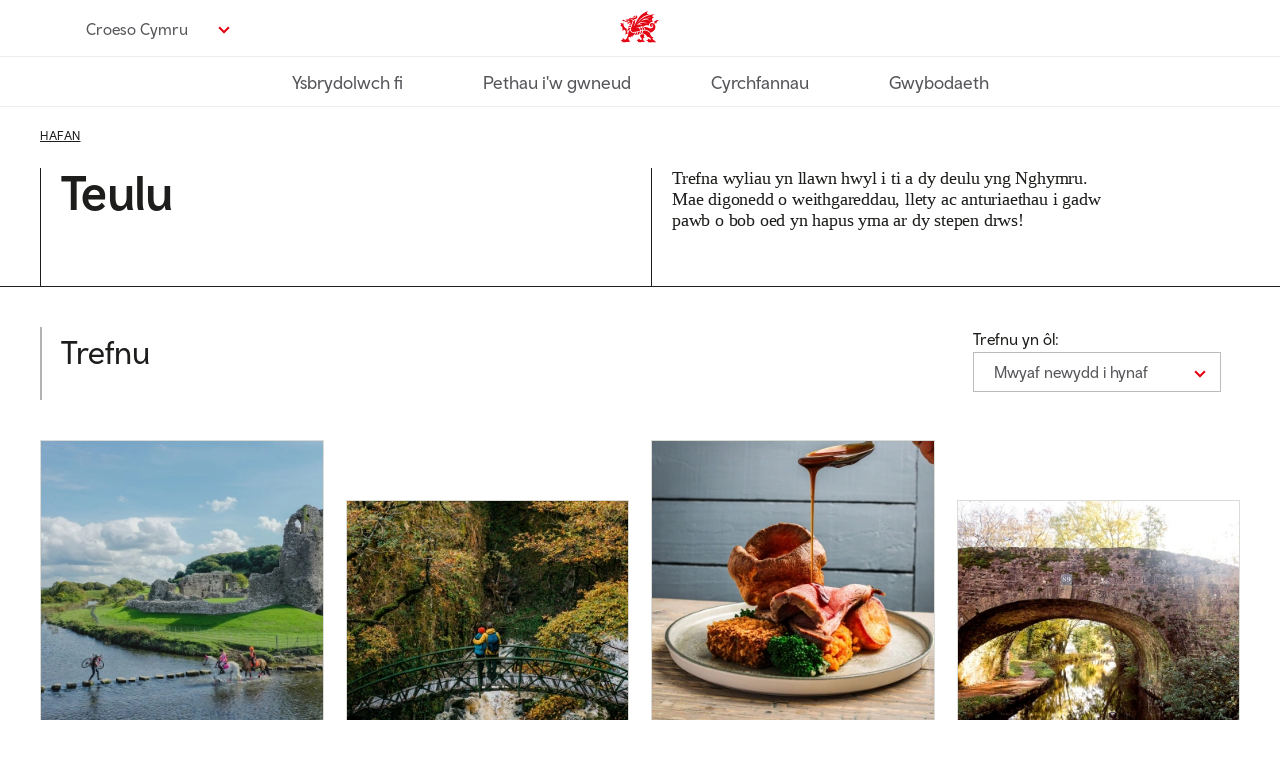

--- FILE ---
content_type: text/html; charset=UTF-8
request_url: https://www.croeso.cymru/cy/teulu?page=1
body_size: 15901
content:
<!DOCTYPE html>
<html lang="cy" dir="ltr" prefix="content: http://purl.org/rss/1.0/modules/content/  dc: http://purl.org/dc/terms/  foaf: http://xmlns.com/foaf/0.1/  og: http://ogp.me/ns#  rdfs: http://www.w3.org/2000/01/rdf-schema#  schema: http://schema.org/  sioc: http://rdfs.org/sioc/ns#  sioct: http://rdfs.org/sioc/types#  skos: http://www.w3.org/2004/02/skos/core#  xsd: http://www.w3.org/2001/XMLSchema# ">
  <head>
    <meta charset="utf-8" />
<meta name="description" content="Trefna wyliau yn llawn hwyl i ti a dy deulu yng Nghymru. Mae digonedd o weithgareddau, llety ac anturiaethau i gadw pawb o bob oed yn hapus yma ar dy stepen drws!" />
<link rel="canonical" href="https://www.croeso.cymru/cy/teulu" />
<meta name="Generator" content="Drupal 10 (https://www.drupal.org)" />
<meta name="MobileOptimized" content="width" />
<meta name="HandheldFriendly" content="true" />
<meta name="viewport" content="width=device-width, initial-scale=1.0" />
<script data-cfasync="false" type="text/javascript" id="vwoCode">window._vwo_code || (function () {
      var account_id=697564, 
      version=2.1,
      settings_tolerance=5000,
      hide_element='body',
      hide_element_style='opacity:0 !important;filter:alpha(opacity=0) !important;background:none !important',
      /* DO NOT EDIT BELOW THIS LINE */
      f=false,w=window,d=document,v=d.querySelector('#vwoCode'),cK='_vwo_'+account_id+'_settings',cc={};try{var c=JSON.parse(localStorage.getItem('_vwo_'+account_id+'_config'));cc=c&&typeof c==='object'?c:{}}catch(e){}var stT=cc.stT==='session'?w.sessionStorage:w.localStorage;code={use_existing_jquery:function(){return typeof use_existing_jquery!=='undefined'?use_existing_jquery:undefined},library_tolerance:function(){return typeof library_tolerance!=='undefined'?library_tolerance:undefined},settings_tolerance:function(){return cc.sT||settings_tolerance},hide_element_style:function(){return'{'+(cc.hES||hide_element_style)+'}'},hide_element:function(){if(performance.getEntriesByName('first-contentful-paint')[0]){return''}return typeof cc.hE==='string'?cc.hE:hide_element},getVersion:function(){return version},finish:function(e){if(!f){f=true;var t=d.getElementById('_vis_opt_path_hides');if(t)t.parentNode.removeChild(t);if(e)(new Image).src='https://dev.visualwebsiteoptimizer.com/ee.gif?a='+account_id+e}},finished:function(){return f},addScript:function(e){var t=d.createElement('script');t.type='text/javascript';if(e.src){t.src=e.src}else{t.text=e.text}d.getElementsByTagName('head')[0].appendChild(t)},load:function(e,t){var i=this.getSettings(),n=d.createElement('script'),r=this;t=t||{};if(i){n.textContent=i;d.getElementsByTagName('head')[0].appendChild(n);if(!w.VWO||VWO.caE){stT.removeItem(cK);r.load(e)}}else{var o=new XMLHttpRequest;o.open('GET',e,true);o.withCredentials=!t.dSC;o.responseType=t.responseType||'text';o.onload=function(){if(t.onloadCb){return t.onloadCb(o,e)}if(o.status===200){_vwo_code.addScript({text:o.responseText})}else{_vwo_code.finish('&e=loading_failure:'+e)}};o.onerror=function(){if(t.onerrorCb){return t.onerrorCb(e)}_vwo_code.finish('&e=loading_failure:'+e)};o.send()}},getSettings:function(){try{var e=stT.getItem(cK);if(!e){return}e=JSON.parse(e);if(Date.now()>e.e){stT.removeItem(cK);return}return e.s}catch(e){return}},init:function(){if(d.URL.indexOf('__vwo_disable__')>-1)return;var e=this.settings_tolerance();w._vwo_settings_timer=setTimeout(function(){_vwo_code.finish();stT.removeItem(cK)},e);var t;if(this.hide_element()!=='body'){t=d.createElement('style');var i=this.hide_element(),n=i?i+this.hide_element_style():'',r=d.getElementsByTagName('head')[0];t.setAttribute('id','_vis_opt_path_hides');v&&t.setAttribute('nonce',v.nonce);t.setAttribute('type','text/css');if(t.styleSheet)t.styleSheet.cssText=n;else t.appendChild(d.createTextNode(n));r.appendChild(t)}else{t=d.getElementsByTagName('head')[0];var n=d.createElement('div');n.style.cssText='z-index: 2147483647 !important;position: fixed !important;left: 0 !important;top: 0 !important;width: 100% !important;height: 100% !important;background: white !important;';n.setAttribute('id','_vis_opt_path_hides');n.classList.add('_vis_hide_layer');t.parentNode.insertBefore(n,t.nextSibling)}var o='https://dev.visualwebsiteoptimizer.com/j.php?a='+account_id+'&u='+encodeURIComponent(d.URL)+'&vn='+version;if(w.location.search.indexOf('_vwo_xhr')!==-1){this.addScript({src:o})}else{this.load(o+'&x=true')}}};w._vwo_code=code;code.init();})()</script>
<script type="application/ld+json">{
    "@context": "https://schema.org",
    "@graph": [
        {
            "@type": "WebPage",
            "@id": "https://www.croeso.cymru/cy/teulu",
            "breadcrumb": {
                "@type": "BreadcrumbList",
                "itemListElement": [
                    {
                        "@type": "ListItem",
                        "position": 1,
                        "name": "Hafan",
                        "item": "https://www.croeso.cymru/cy"
                    }
                ]
            },
            "inLanguage": "Welsh"
        }
    ]
}</script>
<link rel="icon" href="/assets/favicon/favicon.ico" type="image/vnd.microsoft.icon" />
<link rel="alternate" hreflang="en" href="https://www.croeso.cymru/family" />
<link rel="alternate" hreflang="cy" href="https://www.croeso.cymru/cy/teulu" />
<link rel="alternate" hreflang="de" href="https://www.croeso.cymru/de/familien" />
<script src="/sites/visit/files/google_tag/primary/google_tag.script.js?t94e98" defer></script>

    <title>Teulu | Croeso Cymru</title>
    <link rel="stylesheet" media="all" href="/sites/visit/files/css/css__xdaxEqQy9PRqXouLhuSn75EwmZOrnfVYyN7eveqtM4.css?delta=0&amp;language=cy&amp;theme=cwb_visitwales&amp;include=eJxNjUEKAyEMRS8k4xlKt112P0QNGiYaSXSkt2-nm3bzeTwe_LjCfpLRWMBo_ouug0JW6MV80tmBt5_ZZuszMFnB5OxlA6sPYOjGynuUWqX5KHIQ3qUNFWbUp1LOqP9JoYS3Fovog9ph7iRc1_1ntyppMr4Bj9Y9EQ" />
<link rel="stylesheet" media="all" href="/sites/visit/files/css/css_FOuBABJbbCMf7s2PyuJlXBsR6CFvuHR951qKEAWxuFE.css?delta=1&amp;language=cy&amp;theme=cwb_visitwales&amp;include=eJxNjUEKAyEMRS8k4xlKt112P0QNGiYaSXSkt2-nm3bzeTwe_LjCfpLRWMBo_ouug0JW6MV80tmBt5_ZZuszMFnB5OxlA6sPYOjGynuUWqX5KHIQ3qUNFWbUp1LOqP9JoYS3Fovog9ph7iRc1_1ntyppMr4Bj9Y9EQ" />

    
    <link rel="apple-touch-icon-precomposed" sizes="57x57" href="/assets/favicon/apple-touch-icon-57x57.png" />
    <link rel="apple-touch-icon-precomposed" sizes="114x114" href="/assets/favicon/apple-touch-icon-114x114.png" />
    <link rel="apple-touch-icon-precomposed" sizes="72x72" href="/assets/favicon/apple-touch-icon-72x72.png" />
    <link rel="apple-touch-icon-precomposed" sizes="144x144" href="/assets/favicon/apple-touch-icon-144x144.png" />
    <link rel="apple-touch-icon-precomposed" sizes="60x60" href="/assets/favicon/apple-touch-icon-60x60.png" />
    <link rel="apple-touch-icon-precomposed" sizes="120x120" href="/assets/favicon/apple-touch-icon-120x120.png" />
    <link rel="apple-touch-icon-precomposed" sizes="76x76" href="/assets/favicon/apple-touch-icon-76x76.png" />
    <link rel="apple-touch-icon-precomposed" sizes="152x152" href="/assets/favicon/apple-touch-icon-152x152.png" />
    <link rel="icon" type="image/png" href="/assets/favicon/favicon-196x196.png" sizes="196x196" />
    <link rel="icon" type="image/png" href="/assets/favicon/favicon-96x96.png" sizes="96x96" />
    <link rel="icon" type="image/png" href="/assets/favicon/favicon-32x32.png" sizes="32x32" />
    <link rel="icon" type="image/png" href="/assets/favicon/favicon-16x16.png" sizes="16x16" />
    <link rel="icon" type="image/png" href="/assets/favicon/favicon-128.png" sizes="128x128" />
    <meta name="msapplication-TileColor" content="#FFFFFF" />
    <meta name="msapplication-TileImage" content="mstile-144x144.png" />
    <meta name="msapplication-square70x70logo" content="/assets/favicon/mstile-70x70.png" />
    <meta name="msapplication-square150x150logo" content="/assets/favicon/mstile-150x150.png" />
    <meta name="msapplication-wide310x150logo" content="/assets/favicon/mstile-310x150.png" />
    <meta name="msapplication-square310x310logo" content="/assets/favicon/mstile-310x310.png" />
    <meta http-equiv="X-UA-Compatible" content="IE=edge" />
  </head>
  <body  class="ff__video_animations ff-margintop no-animations">
        <a href="#main-content" class="visually-hidden focusable">
      Neidio i’r prif gynnwys
    </a>
    <noscript><iframe src="https://www.googletagmanager.com/ns.html?id=GTM-TMH6QR" height="0" width="0" style="display:none;visibility:hidden"></iframe></noscript>
      <div class="dialog-off-canvas-main-canvas" data-off-canvas-main-canvas>
        
<div class="o-important-notification-banner u-grid__item --col-6 --col-md-4 --col-lg-6">
  <div class="o-important-notification-banner__exit-button" data-important-notice-close-trigger>
    <button class="o-important-notification-banner__close_button" tabindex="1" aria-label="Close notice">X</button>
  </div>

  <div class="o-important-notification-banner__content">
    
  </div>
</div>

<header role="banner">
  
  
  
  
      



<div class="o-navigationPrimary">

  <div class="u-container">
    <div class="o-navigationPrimary__topContainer">
            <div class="o-navigationPrimary__languageSwitcher">
        


                                      

<div class="m-dropdown__dropdown  m-dropdown  --languageSwitcher --chevron" data-show-label="Croeso Cymru" data-hide-label="Hide image credits">

  
      


  


<button  type="button" class="a-button --languageSwitcher --chevron m-dropdown__button" data-toggle="m-dropdown__dropdown" aria-haspopup="true" aria-expanded="false" id="id_448d70dfa2e785d1bc2c749ab0a25c8c">
  <span>Croeso Cymru</span>
</button>
  
  <div class="m-dropdown__dropdownMenu" aria-labelledby="id_448d70dfa2e785d1bc2c749ab0a25c8c">
                            <a class="m-dropdown__dropdownMenuItem
              "
            href="https://www.visitwales.com"
            
            
                      >
                  
          <span
            class="m-dropdown__dropdownMenuItemText"

                          lang="en"
                      >
            Visit Wales
          </span>

                  </a>
                                <a class="m-dropdown__dropdownMenuItem
                              --active
              "
            href="https://www.croeso.cymru/cy"
            
            
                      >
                  
          <span
            class="m-dropdown__dropdownMenuItemText"

                          lang="cy"
                      >
            Croeso Cymru
          </span>

                  </a>
                                <a class="m-dropdown__dropdownMenuItem
              "
            href="https://www.visitwales.com/de"
            
            
                      >
                  
          <span
            class="m-dropdown__dropdownMenuItemText"

                          lang="de"
                      >
            Visit Wales DE
          </span>

                  </a>
                                <a class="m-dropdown__dropdownMenuItem
              "
            href="https://www.visitwales.com/en-us"
            
            
                      >
                  
          <span
            class="m-dropdown__dropdownMenuItemText"

                          lang="en-us"
                      >
            Visit Wales US
          </span>

                  </a>
                    </div>
</div>
      </div>
      
      <div class="o-navigationPrimary__logo">
        <a href="/cy" aria-describedby="home-link-desc">
          <span id="home-link-desc" class="u-screenReaderOnly">
            Croeso Cymru home
          </span>
          

<div class="a-icon --logo">
  <i aria-hidden="true" class="a-icon__image"></i></div>
        </a>
      </div>

      
      
      
          </div>
  </div>
  <div class="o-navigationPrimary__bottomContainer">
    <div class="u-container">
      
<span class="nav-buttons" data-controls-component="o-navigationPrimary__navbar">
      <button class="menu-prev" data-controls-component="o-navigationPrimary__navbar" aria-label="Previous" disabled>
        <svg xmlns="http://www.w3.org/2000/svg" viewBox="0 0 320 512" class="chevron-left">
          <path d="M9.4 233.4c-12.5 12.5-12.5 32.8 0 45.3l192 192c12.5 12.5 32.8 12.5 45.3 0s12.5-32.8 0-45.3L77.3 256 246.6 86.6c12.5-12.5 12.5-32.8 0-45.3s-32.8-12.5-45.3 0l-192 192z"/>
        </svg>
      </button>
      <button class="menu-next" data-controls-component="o-navigationPrimary__navbar" aria-label="Next">
        <svg xmlns="http://www.w3.org/2000/svg" viewBox="0 0 320 512" class="chevron-right">
          <path d="M310.6 233.4c12.5 12.5 12.5 32.8 0 45.3l-192 192c-12.5 12.5-32.8 12.5-45.3 0s-12.5-32.8 0-45.3L242.7 256 73.4 86.6c-12.5-12.5-12.5-32.8 0-45.3s32.8-12.5 45.3 0l192 192z"/>
        </svg>
      </button>
    </span>
      <nav class="o-navigationPrimary__navbar ">
        <ul class="o-navigationPrimary__navbarNav">
                      <li class="
                o-navigationPrimary__navbarItem
                              "><a class="o-navigationPrimary__navbarItemLink" href="/cy/ysbrydolwch-fi">
                  Ysbrydolwch fi
                </a></li>                      <li class="
                o-navigationPrimary__navbarItem
                              "><a class="o-navigationPrimary__navbarItemLink" href="/cy/pethau-iw-gwneud">
                  Pethau i&#039;w gwneud
                </a></li>                      <li class="
                o-navigationPrimary__navbarItem
                              "><a class="o-navigationPrimary__navbarItemLink" href="/cy/cyrchfannau">
                  Cyrchfannau
                </a></li>                      <li class="
                o-navigationPrimary__navbarItem
                              "><a class="o-navigationPrimary__navbarItemLink" href="/cy/gwybodaeth">
                  Gwybodaeth
                </a></li>                  </ul>
      </nav>
    </div>
  </div>

</div>

  </header>

  

  




<div class="o-hero --heroList u-componentMargin">

  <div class="o-hero__primary">
    <div class="o-hero__container">

      <div class="u-layout u-container o-hero__layout">
        <div class="u-grid o-hero__grid">

          <div class="u-grid__item --col-6 --col-md-8 --col-lg-12 o-hero__col">
            
<nav aria-label="breadcrumb" class="a-breadcrumb --heroList">
    <ol class="a-breadcrumb__items" itemscope itemtype="http://schema.org/BreadcrumbList">
                    <li class="a-breadcrumb__item" itemprop="itemListElement" itemscope itemtype="http://schema.org/ListItem">
            <a class="a-breadcrumb__link" href="/cy" itemprop="item">
              <span itemprop="name">
                Hafan
              </span>
            </a>
            <meta itemprop="position" content="1" />
          </li>
            </ol>
</nav>
          </div><!-- .u-grid__item -->

                      <div class="u-grid__item --col-6 --col-md-4 --col-lg-6 o-hero__col  o-hero__title">
              <div class="o-hero__contentContainer">
                
<div class="a-articleHeading --heroList">

    <h1 class="a-articleHeading__title">
    Teulu
  </h1>
  
  
</div>
              </div>
            </div><!-- .u-grid__item -->
          
                      <div class="u-grid__item --col-6 --col-md-4 --col-lg-5 o-hero__col o-hero__descriptionCol">
              <div class="o-hero__description">
                <p><span><span><span><span><span><span>Trefna wyliau yn llawn hwyl i ti a dy deulu yng Nghymru. Mae digonedd o weithgareddau, llety ac anturiaethau i gadw pawb o bob oed yn hapus yma ar dy stepen drws!</span></span></span></span></span></span></p>
              </div>
            </div><!-- .u-grid__item -->
          
        </div><!-- .u-grid -->
      </div>

          </div>
  </div>
</div>






<div class="u-container u-layout">
  
  
  

  <main role="main">
    <a id="main-content" tabindex="-1"></a>
    <div class="u-layout__content">
              
      
          <div data-drupal-messages-fallback class="hidden"></div>
<div id="block-mainpagecontent">
  
    
      <div class="views-element-container">      <header>
      <div id="block-topiclistingfilter">
  
    
            

<div class="a-scrollAnchor">
  <div id="" class="a-scrollAnchor__object --space80"></div>
</div>

<div class="m-blogFilter" style="display: flex; justify-content: space-between;">
  <p class="m-blogFilter__title">Trefnu</p>
  <div class="m-blogFilter__container">
    
    
      <div class="m-blogFilter__sortBy">
        <div class="m-blogFilter__sortByTitle">
          Trefnu yn ôl:
        </div>
        <div class="m-blogFilter__sortByDropdown">
          


                                

<div class="m-dropdown__dropdown  m-dropdown  --chevron --black" data-show-label="Mwyaf newydd i hynaf" data-hide-label="Hide image credits">

  
      


  


<button  type="button" class="a-button --chevron --black m-dropdown__button" data-toggle="m-dropdown__dropdown" aria-haspopup="true" aria-expanded="false" id="id_72ded6279a137809f1fa586745a3c8bd">
  <span>Mwyaf newydd i hynaf</span>
</button>
  
  <div class="m-dropdown__dropdownMenu" aria-labelledby="id_72ded6279a137809f1fa586745a3c8bd">
                            <a class="m-dropdown__dropdownMenuItem
                              --active
              "
            href="/cy//taxonomy/term/6450?sort_by=created&amp;sort_order=DESC#block-listingfilter"
            
            
                      >
                  
          <span
            class="m-dropdown__dropdownMenuItemText"

                      >
            Mwyaf newydd i hynaf
          </span>

                  </a>
                                <a class="m-dropdown__dropdownMenuItem
              "
            href="/cy//taxonomy/term/6450?sort_by=created&amp;sort_order=ASC#block-listingfilter"
            
            
                      >
                  
          <span
            class="m-dropdown__dropdownMenuItemText"

                      >
            Hynaf i mwyaf newydd
          </span>

                  </a>
                                <a class="m-dropdown__dropdownMenuItem
              "
            href="/cy//taxonomy/term/6450?sort_by=title&amp;sort_order=ASC#block-listingfilter"
            
            
                      >
                  
          <span
            class="m-dropdown__dropdownMenuItemText"

                      >
            Yn nhrefn yr wyddor
          </span>

                  </a>
                    </div>
</div>
        </div>
      </div>
      </div>
</div>
      </div>

    </header>
  

  
                                                                                                                                

  
  
<div class="o-articleGroupSmall u-componentMargin u-componentMarginTop">
  
  <div class="u-grid o-articleGroupSmall__grid">
                <div class="u-grid__item --col-6 --col-md-4 --col-lg-3">
        <div class="o-articleGroupSmall__item">
                      <div class="o-articleGroupSmall__colInner">
              
  <article class="o-listingItemSmall  animate"  data-click-link=/cy/pethau-iw-gwneud/archwilio-ffordd-fawr-morgannwg-marchogaeth-beicio-heicio  >
          <div class="o-listingItemSmall__col o-listingItemSmall__col">
        
    <picture class="a-responsiveImage">
                          <source media="(min-width: 1280px)"
                srcset="/sites/visit/files/styles/o_listingitemsmall_xl_min_1x/public/media-library/2024-10/DJI_0079-Edit.jpg.webp?itok=gsZ0P0FG 1x" >
                      <source media="(min-width: 1024px)"
                srcset="/sites/visit/files/styles/o_listingitemsmall_lg_min_1x/public/media-library/2024-10/DJI_0079-Edit.jpg.webp?itok=gDAciGz9 1x, /sites/visit/files/styles/o_listingitemsmall_lg_min_2x/public/media-library/2024-10/DJI_0079-Edit.jpg.webp?itok=13IbeOgp 2x, /sites/visit/files/styles/o_listingitemsmall_lg_min_3x/public/media-library/2024-10/DJI_0079-Edit.jpg.webp?itok=SBVcALTZ 3x" >
                      <source media="(min-width: 768px)"
                srcset="/sites/visit/files/styles/o_listingitemsmall_md_min_1x/public/media-library/2024-10/DJI_0079-Edit.jpg.webp?itok=RMbzylml 1x, /sites/visit/files/styles/o_listingitemsmall_md_min_2x/public/media-library/2024-10/DJI_0079-Edit.jpg.webp?itok=l4-CEnYi 2x, /sites/visit/files/styles/o_listingitemsmall_md_min_3x/public/media-library/2024-10/DJI_0079-Edit.jpg.webp?itok=o7rQSuy8 3x" >
            <img
        class="lazyload"
        src="/sites/visit/files/styles/o_listingitemsmall_1x/public/media-library/2024-10/DJI_0079-Edit.jpg.webp?itok=ZnhKFfSM"
        srcset="/sites/visit/files/styles/o_listingitemsmall_1x/public/media-library/2024-10/DJI_0079-Edit.jpg.webp?itok=ZnhKFfSM 1x, /sites/visit/files/styles/o_listingitemsmall_2x/public/media-library/2024-10/DJI_0079-Edit.jpg.webp?itok=MO03JLjP 2x, /sites/visit/files/styles/o_listingitemsmall_3x/public/media-library/2024-10/DJI_0079-Edit.jpg.webp?itok=deefUKm6 3x"
        alt="Horses crossing by Ogmore Castle"
      >
      </picture>
              </div>
    
    <div class="o-listingItemSmall__col">
      <div class="o-listingItemSmall__content">
                  <h2 class="o-listingItemSmall__title">
            <a href="/cy/pethau-iw-gwneud/archwilio-ffordd-fawr-morgannwg-marchogaeth-beicio-heicio" class="o-listingItemSmall__link" >
              Mae croeso i bob cyfrwy a lle braf i bob beic ar Lwybr Mawr Morgannwg
            </a>
          </h2>
                                    <div class="o-listingItemSmall__description">
            <p>Mae Ffordd Fawr Morgannwg yn drysorfa o harddwch naturiol, hanes ac antur. Mae&#039;n cynnig tirweddau amrywiol i&#039;w harchwilio, gan gynnwys mynyddoedd, arfordiroedd, coedwigoedd a dyffrynnoedd, ynghyd â phentrefi hyfryd a safleoedd hanesyddol.</p>

          </div>
                            
        <div class="o-listingItemSmall__tagsContainer">

                      <div class="o-listingItemSmall__col o-listingItemSmall__block">
              

    
<div class="o-topic --dark --pill --grey --center-lg --lowercase">

  
  
  
    <div class="o-topic__container">
    <h2 class="o-topic__title">Pynciau:</h2>

    <ul class="o-topic__list">
          <li class="o-topic__item">
        


<div class="m-tag --dark --pill --grey --center-lg --lowercase">

  <a class="m-tag__tag"
          href="/cy/gweithgareddau-llesiant"
        >
    
          <span class="m-tag__tagText">Gweithgareddau Llesiant</span>
    
    
        </a>

</div>
      </li>
          <li class="o-topic__item">
        


<div class="m-tag --dark --pill --grey --center-lg --lowercase">

  <a class="m-tag__tag"
          href="/cy/teulu"
        >
    
          <span class="m-tag__tagText">Teulu</span>
    
    
        </a>

</div>
      </li>
          <li class="o-topic__item">
        


<div class="m-tag --dark --pill --grey --center-lg --lowercase">

  <a class="m-tag__tag"
          href="/cy/awyr-agored"
        >
    
          <span class="m-tag__tagText">Awyr Agored</span>
    
    
        </a>

</div>
      </li>
        </ul>
  </div>
  
</div>
            </div>
          
          <div class="o-listingItemSmall__footer">
            
                          <div class="o-listingItemSmall__iconTags">
                                  

<div class="a-icon --location">
  <i aria-hidden="true" class="a-icon__image"></i><span class="a-icon__text">South Wales</span></div>
                              </div>
                      </div>

          
        </div>
      </div>
</article>
            </div>
                  </div>
      </div><!-- .u-grid__item -->
      
                <div class="u-grid__item --col-6 --col-md-4 --col-lg-3">
        <div class="o-articleGroupSmall__item">
                      <div class="o-articleGroupSmall__colInner">
              
  <article class="o-listingItemSmall  animate"  data-click-link=/cy/pethau-iw-gwneud/atyniadau/hanes-treftadaeth-thraddodiadau/am-dro-i-ddarganfod-straeon-chwedlau  >
          <div class="o-listingItemSmall__col o-listingItemSmall__col">
        
    <picture class="a-responsiveImage">
                          <source media="(min-width: 1280px)"
                srcset="/sites/visit/files/styles/o_listingitemsmall_xl_min_1x/public/media-library/2022-09/MVW-E55-2223-0001.jpg.webp?itok=YKycNLtC 1x" >
                      <source media="(min-width: 1024px)"
                srcset="/sites/visit/files/styles/o_listingitemsmall_lg_min_1x/public/media-library/2022-09/MVW-E55-2223-0001.jpg.webp?itok=gnE77GGk 1x, /sites/visit/files/styles/o_listingitemsmall_lg_min_2x/public/media-library/2022-09/MVW-E55-2223-0001.jpg.webp?itok=vsE0gaEk 2x, /sites/visit/files/styles/o_listingitemsmall_lg_min_3x/public/media-library/2022-09/MVW-E55-2223-0001.jpg.webp?itok=HbaYTMjB 3x" >
                      <source media="(min-width: 768px)"
                srcset="/sites/visit/files/styles/o_listingitemsmall_md_min_1x/public/media-library/2022-09/MVW-E55-2223-0001.jpg.webp?itok=KebxAJum 1x, /sites/visit/files/styles/o_listingitemsmall_md_min_2x/public/media-library/2022-09/MVW-E55-2223-0001.jpg.webp?itok=stEl5HSz 2x, /sites/visit/files/styles/o_listingitemsmall_md_min_3x/public/media-library/2022-09/MVW-E55-2223-0001.jpg.webp?itok=JHZ2OSer 3x" >
            <img
        class="lazyload"
        src="/sites/visit/files/styles/o_listingitemsmall_1x/public/media-library/2022-09/MVW-E55-2223-0001.jpg.webp?itok=vWZ8QipM"
        srcset="/sites/visit/files/styles/o_listingitemsmall_1x/public/media-library/2022-09/MVW-E55-2223-0001.jpg.webp?itok=vWZ8QipM 1x, /sites/visit/files/styles/o_listingitemsmall_2x/public/media-library/2022-09/MVW-E55-2223-0001.jpg.webp?itok=A_Y3gGQX 2x, /sites/visit/files/styles/o_listingitemsmall_3x/public/media-library/2022-09/MVW-E55-2223-0001.jpg.webp?itok=dK-3FyVJ 3x"
        alt="Cwpl yn sefyll ar bont bwa gwyrdd yn edrych allan ar raeadr. Mae coed hydrefol o&#039;u hamgylch."
      >
      </picture>
              </div>
    
    <div class="o-listingItemSmall__col">
      <div class="o-listingItemSmall__content">
                  <h2 class="o-listingItemSmall__title">
            <a href="/cy/pethau-iw-gwneud/atyniadau/hanes-treftadaeth-thraddodiadau/am-dro-i-ddarganfod-straeon-chwedlau" class="o-listingItemSmall__link" >
              Profi gwefr hen stori o’r newydd
            </a>
          </h2>
                                    <div class="o-listingItemSmall__description">
            <p>Lle tra gwahanol fyddai Cymru heb ein straeon gwerin, ein chwedlau lleol a’r hanesion hynny sy’n rhan o’n hetifeddiaeth ddiwylliannol. Dewch ar grwydr i brofi gwefr hen stori o’r newydd.</p>

          </div>
                            
        <div class="o-listingItemSmall__tagsContainer">

                      <div class="o-listingItemSmall__col o-listingItemSmall__block">
              

    
<div class="o-topic --dark --pill --grey --center-lg --lowercase">

  
  
  
    <div class="o-topic__container">
    <h2 class="o-topic__title">Pynciau:</h2>

    <ul class="o-topic__list">
          <li class="o-topic__item">
        


<div class="m-tag --dark --pill --grey --center-lg --lowercase">

  <a class="m-tag__tag"
          href="/cy/teulu"
        >
    
          <span class="m-tag__tagText">Teulu</span>
    
    
        </a>

</div>
      </li>
          <li class="o-topic__item">
        


<div class="m-tag --dark --pill --grey --center-lg --lowercase">

  <a class="m-tag__tag"
          href="/cy/traddodiadau"
        >
    
          <span class="m-tag__tagText">Traddodiadau</span>
    
    
        </a>

</div>
      </li>
          <li class="o-topic__item">
        


<div class="m-tag --dark --pill --grey --center-lg --lowercase">

  <a class="m-tag__tag"
          href="/cy/awyr-agored"
        >
    
          <span class="m-tag__tagText">Awyr Agored</span>
    
    
        </a>

</div>
      </li>
        </ul>
  </div>
  
</div>
            </div>
          
          <div class="o-listingItemSmall__footer">
            
                      </div>

          
        </div>
      </div>
</article>
            </div>
                  </div>
      </div><!-- .u-grid__item -->
      
                <div class="u-grid__item --col-6 --col-md-4 --col-lg-3">
        <div class="o-articleGroupSmall__item">
                      <div class="o-articleGroupSmall__colInner">
              
  <article class="o-listingItemSmall  animate"  data-click-link=/cy/pethau-iw-gwneud/bwyd-diod/ciniawau-sul-diguror-gogledd  >
          <div class="o-listingItemSmall__col o-listingItemSmall__col">
        
    <picture class="a-responsiveImage">
                          <source media="(min-width: 1280px)"
                srcset="/sites/visit/files/styles/o_listingitemsmall_xl_min_1x/public/media-library/2024-12/Catch%2022-10395.jpg.webp?itok=T89yKZsp 1x" >
                      <source media="(min-width: 1024px)"
                srcset="/sites/visit/files/styles/o_listingitemsmall_lg_min_1x/public/media-library/2024-12/Catch%2022-10395.jpg.webp?itok=EunS1wvS 1x, /sites/visit/files/styles/o_listingitemsmall_lg_min_2x/public/media-library/2024-12/Catch%2022-10395.jpg.webp?itok=uX31z6Jx 2x, /sites/visit/files/styles/o_listingitemsmall_lg_min_3x/public/media-library/2024-12/Catch%2022-10395.jpg.webp?itok=TDJzP74t 3x" >
                      <source media="(min-width: 768px)"
                srcset="/sites/visit/files/styles/o_listingitemsmall_md_min_1x/public/media-library/2024-12/Catch%2022-10395.jpg.webp?itok=0mQZexxM 1x, /sites/visit/files/styles/o_listingitemsmall_md_min_2x/public/media-library/2024-12/Catch%2022-10395.jpg.webp?itok=EWCfRsSA 2x, /sites/visit/files/styles/o_listingitemsmall_md_min_3x/public/media-library/2024-12/Catch%2022-10395.jpg.webp?itok=CyqPgs2V 3x" >
            <img
        class="lazyload"
        src="/sites/visit/files/styles/o_listingitemsmall_1x/public/media-library/2024-12/Catch%2022-10395.jpg.webp?itok=qPSO3fzz"
        srcset="/sites/visit/files/styles/o_listingitemsmall_1x/public/media-library/2024-12/Catch%2022-10395.jpg.webp?itok=qPSO3fzz 1x, /sites/visit/files/styles/o_listingitemsmall_2x/public/media-library/2024-12/Catch%2022-10395.jpg.webp?itok=Y5BAD24q 2x, /sites/visit/files/styles/o_listingitemsmall_3x/public/media-library/2024-12/Catch%2022-10395.jpg.webp?itok=vRoBIj0G 3x"
        alt="Cinio rhost ar blât mewn bwyty. Mae cig eidion, llysiau a phwdin swydd Efrog i&#039;w weld."
      >
      </picture>
              </div>
    
    <div class="o-listingItemSmall__col">
      <div class="o-listingItemSmall__content">
                  <h2 class="o-listingItemSmall__title">
            <a href="/cy/pethau-iw-gwneud/bwyd-diod/ciniawau-sul-diguror-gogledd" class="o-listingItemSmall__link" >
              Llefydd i wledda a hamddena ar y Sul

 
            </a>
          </h2>
                                    <div class="o-listingItemSmall__description">
            <p>Lisa Reynolds, sy’n gyfrifol am gyfrifon North Wales Grub, sy&#039;n dewis detholiad o fwytai a thafarndai sy’n gweini rhai o giniawau Sul gorau’r gogledd.</p>

          </div>
                            
        <div class="o-listingItemSmall__tagsContainer">

                      <div class="o-listingItemSmall__col o-listingItemSmall__block">
              

    
<div class="o-topic --dark --pill --grey --center-lg --lowercase">

  
  
  
    <div class="o-topic__container">
    <h2 class="o-topic__title">Pynciau:</h2>

    <ul class="o-topic__list">
          <li class="o-topic__item">
        


<div class="m-tag --dark --pill --grey --center-lg --lowercase">

  <a class="m-tag__tag"
          href="/cy/teulu"
        >
    
          <span class="m-tag__tagText">Teulu</span>
    
    
        </a>

</div>
      </li>
          <li class="o-topic__item">
        


<div class="m-tag --dark --pill --grey --center-lg --lowercase">

  <a class="m-tag__tag"
          href="/cy/bwyd"
        >
    
          <span class="m-tag__tagText">Bwyd</span>
    
    
        </a>

</div>
      </li>
          <li class="o-topic__item">
        


<div class="m-tag --dark --pill --grey --center-lg --lowercase">

  <a class="m-tag__tag"
          href="/cy/diod"
        >
    
          <span class="m-tag__tagText">Diod</span>
    
    
        </a>

</div>
      </li>
          <li class="o-topic__item">
        


<div class="m-tag --dark --pill --grey --center-lg --lowercase">

  <a class="m-tag__tag"
          href="/cy/awyr-agored"
        >
    
          <span class="m-tag__tagText">Awyr Agored</span>
    
    
        </a>

</div>
      </li>
        </ul>
  </div>
  
</div>
            </div>
          
          <div class="o-listingItemSmall__footer">
            
                          <div class="o-listingItemSmall__iconTags">
                                  

<div class="a-icon --location">
  <i aria-hidden="true" class="a-icon__image"></i><span class="a-icon__text">Gogledd Cymru</span></div>
                              </div>
                      </div>

          
        </div>
      </div>
</article>
            </div>
                  </div>
      </div><!-- .u-grid__item -->
      
                <div class="u-grid__item --col-6 --col-md-4 --col-lg-3">
        <div class="o-articleGroupSmall__item">
                      <div class="o-articleGroupSmall__colInner">
              
  <article class="o-listingItemSmall  animate"  data-click-link=/cy/ysbrydolwch-fi/gwyliau-byr/hydref/hoe-hydrefol-hyfryd-ar-gamlas-sir-fynwy-brycheiniog  >
          <div class="o-listingItemSmall__col o-listingItemSmall__col">
        
    <picture class="a-responsiveImage">
                          <source media="(min-width: 1280px)"
                srcset="/sites/visit/files/styles/o_listingitemsmall_xl_min_1x/public/media-library/2024-09/SVW-C102-1920-0015.jpg.webp?itok=rp-KzzGa 1x" >
                      <source media="(min-width: 1024px)"
                srcset="/sites/visit/files/styles/o_listingitemsmall_lg_min_1x/public/media-library/2024-09/SVW-C102-1920-0015.jpg.webp?itok=RDwy3A01 1x, /sites/visit/files/styles/o_listingitemsmall_lg_min_2x/public/media-library/2024-09/SVW-C102-1920-0015.jpg.webp?itok=Y0lmtRGm 2x, /sites/visit/files/styles/o_listingitemsmall_lg_min_3x/public/media-library/2024-09/SVW-C102-1920-0015.jpg.webp?itok=-47unZyn 3x" >
                      <source media="(min-width: 768px)"
                srcset="/sites/visit/files/styles/o_listingitemsmall_md_min_1x/public/media-library/2024-09/SVW-C102-1920-0015.jpg.webp?itok=0dDvJbCS 1x, /sites/visit/files/styles/o_listingitemsmall_md_min_2x/public/media-library/2024-09/SVW-C102-1920-0015.jpg.webp?itok=NGVU2DmP 2x, /sites/visit/files/styles/o_listingitemsmall_md_min_3x/public/media-library/2024-09/SVW-C102-1920-0015.jpg.webp?itok=Fkt9v69N 3x" >
            <img
        class="lazyload"
        src="/sites/visit/files/styles/o_listingitemsmall_1x/public/media-library/2024-09/SVW-C102-1920-0015.jpg.webp?itok=l9If8qkK"
        srcset="/sites/visit/files/styles/o_listingitemsmall_1x/public/media-library/2024-09/SVW-C102-1920-0015.jpg.webp?itok=l9If8qkK 1x, /sites/visit/files/styles/o_listingitemsmall_2x/public/media-library/2024-09/SVW-C102-1920-0015.jpg.webp?itok=tMqHj0qy 2x, /sites/visit/files/styles/o_listingitemsmall_3x/public/media-library/2024-09/SVW-C102-1920-0015.jpg.webp?itok=tTwvzlrA 3x"
        alt="Golygfa o gwch cul yn agosáu at bont."
      >
      </picture>
              </div>
    
    <div class="o-listingItemSmall__col">
      <div class="o-listingItemSmall__content">
                  <h2 class="o-listingItemSmall__title">
            <a href="/cy/ysbrydolwch-fi/gwyliau-byr/hydref/hoe-hydrefol-hyfryd-ar-gamlas-sir-fynwy-brycheiniog" class="o-listingItemSmall__link" >
              Hwyl yr hydref ar Gamlas Sir Fynwy a Brycheiniog
            </a>
          </h2>
                                    <div class="o-listingItemSmall__description">
            <p>Mae taith heddychlon ar hyd Camlas Sir Fynwy a Brycheiniog yn addo rhoi profiad hydrefol cwbl berffaith i chi.</p>

          </div>
                            
        <div class="o-listingItemSmall__tagsContainer">

                      <div class="o-listingItemSmall__col o-listingItemSmall__block">
              

    
<div class="o-topic --dark --pill --grey --center-lg --lowercase">

  
  
  
    <div class="o-topic__container">
    <h2 class="o-topic__title">Pynciau:</h2>

    <ul class="o-topic__list">
          <li class="o-topic__item">
        


<div class="m-tag --dark --pill --grey --center-lg --lowercase">

  <a class="m-tag__tag"
          href="/cy/canllawiau-hunan-arwain"
        >
    
          <span class="m-tag__tagText">Canllawiau hunan-arwain</span>
    
    
        </a>

</div>
      </li>
          <li class="o-topic__item">
        


<div class="m-tag --dark --pill --grey --center-lg --lowercase">

  <a class="m-tag__tag"
          href="/canals"
        >
    
          <span class="m-tag__tagText">Canals</span>
    
    
        </a>

</div>
      </li>
          <li class="o-topic__item">
        


<div class="m-tag --dark --pill --grey --center-lg --lowercase">

  <a class="m-tag__tag"
          href="/cy/parau"
        >
    
          <span class="m-tag__tagText">Parau</span>
    
    
        </a>

</div>
      </li>
          <li class="o-topic__item">
        


<div class="m-tag --dark --pill --grey --center-lg --lowercase">

  <a class="m-tag__tag"
          href="/cy/grwpiau"
        >
    
          <span class="m-tag__tagText">Grwpiau</span>
    
    
        </a>

</div>
      </li>
          <li class="o-topic__item">
        


<div class="m-tag --dark --pill --grey --center-lg --lowercase">

  <a class="m-tag__tag"
          href="/cy/teulu"
        >
    
          <span class="m-tag__tagText">Teulu</span>
    
    
        </a>

</div>
      </li>
          <li class="o-topic__item">
        


<div class="m-tag --dark --pill --grey --center-lg --lowercase">

  <a class="m-tag__tag"
          href="/cy/daearyddiaeth/cefn-gwlad"
        >
    
          <span class="m-tag__tagText">Cefn Gwlad</span>
    
    
        </a>

</div>
      </li>
          <li class="o-topic__item">
        


<div class="m-tag --dark --pill --grey --center-lg --lowercase">

  <a class="m-tag__tag"
          href="/cy/parc-cenedlaethol-bannau-brycheiniog"
        >
    
          <span class="m-tag__tagText">Parc Cenedlaethol Bannau Brycheiniog</span>
    
    
        </a>

</div>
      </li>
          <li class="o-topic__item">
        


<div class="m-tag --dark --pill --grey --center-lg --lowercase">

  <a class="m-tag__tag"
          href="/cy/taith"
        >
    
          <span class="m-tag__tagText">Taith</span>
    
    
        </a>

</div>
      </li>
          <li class="o-topic__item">
        


<div class="m-tag --dark --pill --grey --center-lg --lowercase">

  <a class="m-tag__tag"
          href="/cy/hydref"
        >
    
          <span class="m-tag__tagText">Hydref</span>
    
    
        </a>

</div>
      </li>
          <li class="o-topic__item">
        


<div class="m-tag --dark --pill --grey --center-lg --lowercase">

  <a class="m-tag__tag"
          href="/cy/awyr-agored"
        >
    
          <span class="m-tag__tagText">Awyr Agored</span>
    
    
        </a>

</div>
      </li>
        </ul>
  </div>
  
</div>
            </div>
          
          <div class="o-listingItemSmall__footer">
            
                          <div class="o-listingItemSmall__iconTags">
                                  

<div class="a-icon --location">
  <i aria-hidden="true" class="a-icon__image"></i><span class="a-icon__text">Bannau Brycheiniog (Brecon Beacons) National Park</span></div>
                              </div>
                      </div>

          
        </div>
      </div>
</article>
            </div>
                  </div>
      </div><!-- .u-grid__item -->
      
                <div class="u-grid__item --col-6 --col-md-4 --col-lg-3">
        <div class="o-articleGroupSmall__item">
                      <div class="o-articleGroupSmall__colInner">
              
  <article class="o-listingItemSmall  animate"  data-click-link=/cy/cyrchfannau/de-cymru/caerdydd/pethau-iw-gwneud-yng-nghaerdydd-dros-y-nadolig  >
          <div class="o-listingItemSmall__col o-listingItemSmall__col">
        
    <picture class="a-responsiveImage">
                          <source media="(min-width: 1280px)"
                srcset="/sites/visit/files/styles/o_listingitemsmall_xl_min_1x/public/media-library/2024-09/SVW-E82-2223-0297.jpg.webp?itok=14E0nKcp 1x" >
                      <source media="(min-width: 1024px)"
                srcset="/sites/visit/files/styles/o_listingitemsmall_lg_min_1x/public/media-library/2024-09/SVW-E82-2223-0297.jpg.webp?itok=mUw6lTm3 1x, /sites/visit/files/styles/o_listingitemsmall_lg_min_2x/public/media-library/2024-09/SVW-E82-2223-0297.jpg.webp?itok=37oIVg42 2x, /sites/visit/files/styles/o_listingitemsmall_lg_min_3x/public/media-library/2024-09/SVW-E82-2223-0297.jpg.webp?itok=OfkFGhSF 3x" >
                      <source media="(min-width: 768px)"
                srcset="/sites/visit/files/styles/o_listingitemsmall_md_min_1x/public/media-library/2024-09/SVW-E82-2223-0297.jpg.webp?itok=IF7QDC3- 1x, /sites/visit/files/styles/o_listingitemsmall_md_min_2x/public/media-library/2024-09/SVW-E82-2223-0297.jpg.webp?itok=e7_BSpRm 2x, /sites/visit/files/styles/o_listingitemsmall_md_min_3x/public/media-library/2024-09/SVW-E82-2223-0297.jpg.webp?itok=FVOC4T8t 3x" >
            <img
        class="lazyload"
        src="/sites/visit/files/styles/o_listingitemsmall_1x/public/media-library/2024-09/SVW-E82-2223-0297.jpg.webp?itok=zaK38sqM"
        srcset="/sites/visit/files/styles/o_listingitemsmall_1x/public/media-library/2024-09/SVW-E82-2223-0297.jpg.webp?itok=zaK38sqM 1x, /sites/visit/files/styles/o_listingitemsmall_2x/public/media-library/2024-09/SVW-E82-2223-0297.jpg.webp?itok=7JAfTHI9 2x, /sites/visit/files/styles/o_listingitemsmall_3x/public/media-library/2024-09/SVW-E82-2223-0297.jpg.webp?itok=D5BB1XDA 3x"
        alt="Rhes o stondinau marchnad Nadolig mewn stryd brysur gyda&#039;r nos."
      >
      </picture>
              </div>
    
    <div class="o-listingItemSmall__col">
      <div class="o-listingItemSmall__content">
                  <h2 class="o-listingItemSmall__title">
            <a href="/cy/cyrchfannau/de-cymru/caerdydd/pethau-iw-gwneud-yng-nghaerdydd-dros-y-nadolig" class="o-listingItemSmall__link" >
              Gwyliau bach tymhorol yng Nghaerdydd
            </a>
          </h2>
                                    <div class="o-listingItemSmall__description">
            <p>Mwynhewch hwyl yr ŵyl ym mhrifddinas Cymru gyda’r gweithgareddau cyffrous hyn.</p>

          </div>
                            
        <div class="o-listingItemSmall__tagsContainer">

                      <div class="o-listingItemSmall__col o-listingItemSmall__block">
              

    
<div class="o-topic --dark --pill --grey --center-lg --lowercase">

  
  
  
    <div class="o-topic__container">
    <h2 class="o-topic__title">Pynciau:</h2>

    <ul class="o-topic__list">
          <li class="o-topic__item">
        


<div class="m-tag --dark --pill --grey --center-lg --lowercase">

  <a class="m-tag__tag"
          href="/cy/gwyliau-blynyddol"
        >
    
          <span class="m-tag__tagText">Gwyliau blynyddol</span>
    
    
        </a>

</div>
      </li>
          <li class="o-topic__item">
        


<div class="m-tag --dark --pill --grey --center-lg --lowercase">

  <a class="m-tag__tag"
          href="/cy/parau"
        >
    
          <span class="m-tag__tagText">Parau</span>
    
    
        </a>

</div>
      </li>
          <li class="o-topic__item">
        


<div class="m-tag --dark --pill --grey --center-lg --lowercase">

  <a class="m-tag__tag"
          href="/cy/grwpiau"
        >
    
          <span class="m-tag__tagText">Grwpiau</span>
    
    
        </a>

</div>
      </li>
          <li class="o-topic__item">
        


<div class="m-tag --dark --pill --grey --center-lg --lowercase">

  <a class="m-tag__tag"
          href="/cy/teulu"
        >
    
          <span class="m-tag__tagText">Teulu</span>
    
    
        </a>

</div>
      </li>
          <li class="o-topic__item">
        


<div class="m-tag --dark --pill --grey --center-lg --lowercase">

  <a class="m-tag__tag"
          href="/cy/daearyddiaeth/dinas-tref"
        >
    
          <span class="m-tag__tagText">Dinas / Tref</span>
    
    
        </a>

</div>
      </li>
          <li class="o-topic__item">
        


<div class="m-tag --dark --pill --grey --center-lg --lowercase">

  <a class="m-tag__tag"
          href="/cy/bwyd"
        >
    
          <span class="m-tag__tagText">Bwyd</span>
    
    
        </a>

</div>
      </li>
          <li class="o-topic__item">
        


<div class="m-tag --dark --pill --grey --center-lg --lowercase">

  <a class="m-tag__tag"
          href="/cy/diod"
        >
    
          <span class="m-tag__tagText">Diod</span>
    
    
        </a>

</div>
      </li>
          <li class="o-topic__item">
        


<div class="m-tag --dark --pill --grey --center-lg --lowercase">

  <a class="m-tag__tag"
          href="/cy/gaeaf"
        >
    
          <span class="m-tag__tagText">Gaeaf</span>
    
    
        </a>

</div>
      </li>
          <li class="o-topic__item">
        


<div class="m-tag --dark --pill --grey --center-lg --lowercase">

  <a class="m-tag__tag"
          href="/cy/siopa"
        >
    
          <span class="m-tag__tagText">Siopa</span>
    
    
        </a>

</div>
      </li>
        </ul>
  </div>
  
</div>
            </div>
          
          <div class="o-listingItemSmall__footer">
            
                          <div class="o-listingItemSmall__iconTags">
                                  

<div class="a-icon --location">
  <i aria-hidden="true" class="a-icon__image"></i><span class="a-icon__text">Caerdydd</span></div>
                              </div>
                      </div>

          
        </div>
      </div>
</article>
            </div>
                  </div>
      </div><!-- .u-grid__item -->
      
                <div class="u-grid__item --col-6 --col-md-4 --col-lg-3">
        <div class="o-articleGroupSmall__item">
                      <div class="o-articleGroupSmall__colInner">
              
  <article class="o-listingItemSmall  animate"  data-click-link=/cy/pethau-iw-gwneud/atyniadau/amgueddfeydd-amrywiol-cymru  >
          <div class="o-listingItemSmall__col o-listingItemSmall__col">
        
    <picture class="a-responsiveImage">
                          <source media="(min-width: 1280px)"
                srcset="/sites/visit/files/styles/o_listingitemsmall_xl_min_1x/public/201114Dylan%20Thomas%20exhibition_018-small.jpg.webp?itok=HCGHOF5V 1x" >
                      <source media="(min-width: 1024px)"
                srcset="/sites/visit/files/styles/o_listingitemsmall_lg_min_1x/public/201114Dylan%20Thomas%20exhibition_018-small.jpg.webp?itok=wGVtENEE 1x, /sites/visit/files/styles/o_listingitemsmall_lg_min_2x/public/201114Dylan%20Thomas%20exhibition_018-small.jpg.webp?itok=kTmPVBtO 2x, /sites/visit/files/styles/o_listingitemsmall_lg_min_3x/public/201114Dylan%20Thomas%20exhibition_018-small.jpg.webp?itok=vwSyRGWm 3x" >
                      <source media="(min-width: 768px)"
                srcset="/sites/visit/files/styles/o_listingitemsmall_md_min_1x/public/201114Dylan%20Thomas%20exhibition_018-small.jpg.webp?itok=-J0w3wYd 1x, /sites/visit/files/styles/o_listingitemsmall_md_min_2x/public/201114Dylan%20Thomas%20exhibition_018-small.jpg.webp?itok=8SPuXffb 2x, /sites/visit/files/styles/o_listingitemsmall_md_min_3x/public/201114Dylan%20Thomas%20exhibition_018-small.jpg.webp?itok=AGgk7mT1 3x" >
            <img
        class="lazyload"
        src="/sites/visit/files/styles/o_listingitemsmall_1x/public/201114Dylan%20Thomas%20exhibition_018-small.jpg.webp?itok=Dm3nw5b0"
        srcset="/sites/visit/files/styles/o_listingitemsmall_1x/public/201114Dylan%20Thomas%20exhibition_018-small.jpg.webp?itok=Dm3nw5b0 1x, /sites/visit/files/styles/o_listingitemsmall_2x/public/201114Dylan%20Thomas%20exhibition_018-small.jpg.webp?itok=J6Yudipy 2x, /sites/visit/files/styles/o_listingitemsmall_3x/public/201114Dylan%20Thomas%20exhibition_018-small.jpg.webp?itok=dMNYuIkC 3x"
        alt="Cerflun o Dylan Thomas a pherson yn edrych ar arddangosfa yng Nghanolfan Dylan Thomas."
      >
      </picture>
              </div>
    
    <div class="o-listingItemSmall__col">
      <div class="o-listingItemSmall__content">
                  <h2 class="o-listingItemSmall__title">
            <a href="/cy/pethau-iw-gwneud/atyniadau/amgueddfeydd-amrywiol-cymru" class="o-listingItemSmall__link" >
              Tyrchu’n ddyfnach i hanes Cymru

 
            </a>
          </h2>
                                    <div class="o-listingItemSmall__description">
            <p>Mae dros 90 o amgueddfeydd achrededig ledled y wlad, y rhain oll yn rhoi blas a golwg well ar hanes lleol a chenedlaethol Cymru.</p>

          </div>
                            
        <div class="o-listingItemSmall__tagsContainer">

                      <div class="o-listingItemSmall__col o-listingItemSmall__block">
              

    
<div class="o-topic --dark --pill --grey --center-lg --lowercase">

  
  
  
    <div class="o-topic__container">
    <h2 class="o-topic__title">Pynciau:</h2>

    <ul class="o-topic__list">
          <li class="o-topic__item">
        


<div class="m-tag --dark --pill --grey --center-lg --lowercase">

  <a class="m-tag__tag"
          href="/cy/adeiladau-hanesyddol"
        >
    
          <span class="m-tag__tagText">Adeiladau Hanesyddol</span>
    
    
        </a>

</div>
      </li>
          <li class="o-topic__item">
        


<div class="m-tag --dark --pill --grey --center-lg --lowercase">

  <a class="m-tag__tag"
          href="/cy/teulu"
        >
    
          <span class="m-tag__tagText">Teulu</span>
    
    
        </a>

</div>
      </li>
          <li class="o-topic__item">
        


<div class="m-tag --dark --pill --grey --center-lg --lowercase">

  <a class="m-tag__tag"
          href="/cy/celfyddydau"
        >
    
          <span class="m-tag__tagText">Celfyddydau</span>
    
    
        </a>

</div>
      </li>
          <li class="o-topic__item">
        


<div class="m-tag --dark --pill --grey --center-lg --lowercase">

  <a class="m-tag__tag"
          href="/cy/dan-do"
        >
    
          <span class="m-tag__tagText">Dan do</span>
    
    
        </a>

</div>
      </li>
        </ul>
  </div>
  
</div>
            </div>
          
          <div class="o-listingItemSmall__footer">
            
                      </div>

          
        </div>
      </div>
</article>
            </div>
                  </div>
      </div><!-- .u-grid__item -->
      
                <div class="u-grid__item --col-6 --col-md-4 --col-lg-3">
        <div class="o-articleGroupSmall__item">
                      <div class="o-articleGroupSmall__colInner">
              
  <article class="o-listingItemSmall  animate"  data-click-link=/cy/ysbrydolwch-fi/llefydd-i-aros/llety-i-griw-syn-rhoin-ol-ir-gymuned  >
          <div class="o-listingItemSmall__col o-listingItemSmall__col">
        
    <picture class="a-responsiveImage">
                          <source media="(min-width: 1280px)"
                srcset="/sites/visit/files/styles/o_listingitemsmall_xl_min_1x/public/media-library/2024-11/Pentre%20Ifan%203.jpg.webp?itok=Pn7rt-Yu 1x" >
                      <source media="(min-width: 1024px)"
                srcset="/sites/visit/files/styles/o_listingitemsmall_lg_min_1x/public/media-library/2024-11/Pentre%20Ifan%203.jpg.webp?itok=xud9Bwvn 1x, /sites/visit/files/styles/o_listingitemsmall_lg_min_2x/public/media-library/2024-11/Pentre%20Ifan%203.jpg.webp?itok=BaM2dzLl 2x, /sites/visit/files/styles/o_listingitemsmall_lg_min_3x/public/media-library/2024-11/Pentre%20Ifan%203.jpg.webp?itok=RMPv4kmq 3x" >
                      <source media="(min-width: 768px)"
                srcset="/sites/visit/files/styles/o_listingitemsmall_md_min_1x/public/media-library/2024-11/Pentre%20Ifan%203.jpg.webp?itok=rLbReGQe 1x, /sites/visit/files/styles/o_listingitemsmall_md_min_2x/public/media-library/2024-11/Pentre%20Ifan%203.jpg.webp?itok=jGE-bZuL 2x, /sites/visit/files/styles/o_listingitemsmall_md_min_3x/public/media-library/2024-11/Pentre%20Ifan%203.jpg.webp?itok=b7En6ZU3 3x" >
            <img
        class="lazyload"
        src="/sites/visit/files/styles/o_listingitemsmall_1x/public/media-library/2024-11/Pentre%20Ifan%203.jpg.webp?itok=gzD54h9"
        srcset="/sites/visit/files/styles/o_listingitemsmall_1x/public/media-library/2024-11/Pentre%20Ifan%203.jpg.webp?itok=gzD54h91 1x, /sites/visit/files/styles/o_listingitemsmall_2x/public/media-library/2024-11/Pentre%20Ifan%203.jpg.webp?itok=iIvkR0iZ 2x, /sites/visit/files/styles/o_listingitemsmall_3x/public/media-library/2024-11/Pentre%20Ifan%203.jpg.webp?itok=p2dRVRlu 3x"
        alt="Pobl yn mwynhau anturiaethau dŵr. "
      >
      </picture>
              </div>
    
    <div class="o-listingItemSmall__col">
      <div class="o-listingItemSmall__content">
                  <h2 class="o-listingItemSmall__title">
            <a href="/cy/ysbrydolwch-fi/llefydd-i-aros/llety-i-griw-syn-rhoin-ol-ir-gymuned" class="o-listingItemSmall__link" >
              Gwyliau grŵp sy’n gwneud gwahaniaeth
            </a>
          </h2>
                                    <div class="o-listingItemSmall__description">
            <p>P&#039;un a ydych yn cynllunio aduniad, digwyddiad arbennig neu wyliau teuluol, dyma ddetholiad o lefydd i aros ar gyfer grwpiau mawr ar hyd a lled Cymru.</p>

          </div>
                            
        <div class="o-listingItemSmall__tagsContainer">

                      <div class="o-listingItemSmall__col o-listingItemSmall__block">
              

    
<div class="o-topic --dark --pill --grey --center-lg --lowercase">

  
  
  
    <div class="o-topic__container">
    <h2 class="o-topic__title">Pynciau:</h2>

    <ul class="o-topic__list">
          <li class="o-topic__item">
        


<div class="m-tag --dark --pill --grey --center-lg --lowercase">

  <a class="m-tag__tag"
          href="/cy/grwpiau"
        >
    
          <span class="m-tag__tagText">Grwpiau</span>
    
    
        </a>

</div>
      </li>
          <li class="o-topic__item">
        


<div class="m-tag --dark --pill --grey --center-lg --lowercase">

  <a class="m-tag__tag"
          href="/cy/teulu"
        >
    
          <span class="m-tag__tagText">Teulu</span>
    
    
        </a>

</div>
      </li>
          <li class="o-topic__item">
        


<div class="m-tag --dark --pill --grey --center-lg --lowercase">

  <a class="m-tag__tag"
          href="/cy/llety"
        >
    
          <span class="m-tag__tagText">Llety</span>
    
    
        </a>

</div>
      </li>
          <li class="o-topic__item">
        


<div class="m-tag --dark --pill --grey --center-lg --lowercase">

  <a class="m-tag__tag"
          href="/cy/llety/llety-hunanddarpar"
        >
    
          <span class="m-tag__tagText">Llety Hunanddarpar</span>
    
    
        </a>

</div>
      </li>
        </ul>
  </div>
  
</div>
            </div>
          
          <div class="o-listingItemSmall__footer">
            
                      </div>

          
        </div>
      </div>
</article>
            </div>
                  </div>
      </div><!-- .u-grid__item -->
      
                <div class="u-grid__item --col-6 --col-md-4 --col-lg-3">
        <div class="o-articleGroupSmall__item">
                      <div class="o-articleGroupSmall__colInner">
              
  <article class="o-listingItemSmall  animate"  data-click-link=/cy/cyrchfannau/de-cymru/cymoedd-y-de/eisteddfod-rhondda-cynon-taf-2024-tu-hwnt-ir-maes  >
          <div class="o-listingItemSmall__col o-listingItemSmall__col">
        
    <picture class="a-responsiveImage">
                          <source media="(min-width: 1280px)"
                srcset="/sites/visit/files/styles/o_listingitemsmall_xl_min_1x/public/media-library/2024-07/SVW-G04-2425-053.jpg.webp?itok=ryw-x8UG 1x" >
                      <source media="(min-width: 1024px)"
                srcset="/sites/visit/files/styles/o_listingitemsmall_lg_min_1x/public/media-library/2024-07/SVW-G04-2425-053.jpg.webp?itok=BL79ixCA 1x, /sites/visit/files/styles/o_listingitemsmall_lg_min_2x/public/media-library/2024-07/SVW-G04-2425-053.jpg.webp?itok=phBLOqtx 2x, /sites/visit/files/styles/o_listingitemsmall_lg_min_3x/public/media-library/2024-07/SVW-G04-2425-053.jpg.webp?itok=q5PDHv_m 3x" >
                      <source media="(min-width: 768px)"
                srcset="/sites/visit/files/styles/o_listingitemsmall_md_min_1x/public/media-library/2024-07/SVW-G04-2425-053.jpg.webp?itok=rPudhrjS 1x, /sites/visit/files/styles/o_listingitemsmall_md_min_2x/public/media-library/2024-07/SVW-G04-2425-053.jpg.webp?itok=YbYJ0nVO 2x, /sites/visit/files/styles/o_listingitemsmall_md_min_3x/public/media-library/2024-07/SVW-G04-2425-053.jpg.webp?itok=VhJhr694 3x" >
            <img
        class="lazyload"
        src="/sites/visit/files/styles/o_listingitemsmall_1x/public/media-library/2024-07/SVW-G04-2425-053.jpg.webp?itok=gdYzUojI"
        srcset="/sites/visit/files/styles/o_listingitemsmall_1x/public/media-library/2024-07/SVW-G04-2425-053.jpg.webp?itok=gdYzUojI 1x, /sites/visit/files/styles/o_listingitemsmall_2x/public/media-library/2024-07/SVW-G04-2425-053.jpg.webp?itok=h3I1gVyu 2x, /sites/visit/files/styles/o_listingitemsmall_3x/public/media-library/2024-07/SVW-G04-2425-053.jpg.webp?itok=gD2sGxBa 3x"
        alt="Parc a grisiau yn arwain at dau gerflun. "
      >
      </picture>
              </div>
    
    <div class="o-listingItemSmall__col">
      <div class="o-listingItemSmall__content">
                  <h2 class="o-listingItemSmall__title">
            <a href="/cy/cyrchfannau/de-cymru/cymoedd-y-de/eisteddfod-rhondda-cynon-taf-2024-tu-hwnt-ir-maes" class="o-listingItemSmall__link" >
              Crwydro’r Cymoedd
            </a>
          </h2>
                                    <div class="o-listingItemSmall__description">
            <p>Dros wythnos Eisteddfod Rhondda Cynon Taf 2024 manteisiwch ar y cyfleoedd i grwydro tu hwnt i’r Maes a chwrdd â chymeriadau’r cymoedd.</p>

          </div>
                            
        <div class="o-listingItemSmall__tagsContainer">

                      <div class="o-listingItemSmall__col o-listingItemSmall__block">
              

    
<div class="o-topic --dark --pill --grey --center-lg --lowercase">

  
  
  
    <div class="o-topic__container">
    <h2 class="o-topic__title">Pynciau:</h2>

    <ul class="o-topic__list">
          <li class="o-topic__item">
        


<div class="m-tag --dark --pill --grey --center-lg --lowercase">

  <a class="m-tag__tag"
          href="/cy/teulu"
        >
    
          <span class="m-tag__tagText">Teulu</span>
    
    
        </a>

</div>
      </li>
          <li class="o-topic__item">
        


<div class="m-tag --dark --pill --grey --center-lg --lowercase">

  <a class="m-tag__tag"
          href="/cy/daearyddiaeth/dinas-tref"
        >
    
          <span class="m-tag__tagText">Dinas / Tref</span>
    
    
        </a>

</div>
      </li>
          <li class="o-topic__item">
        


<div class="m-tag --dark --pill --grey --center-lg --lowercase">

  <a class="m-tag__tag"
          href="/cy/bwyd"
        >
    
          <span class="m-tag__tagText">Bwyd</span>
    
    
        </a>

</div>
      </li>
          <li class="o-topic__item">
        


<div class="m-tag --dark --pill --grey --center-lg --lowercase">

  <a class="m-tag__tag"
          href="/cy/celfyddydau"
        >
    
          <span class="m-tag__tagText">Celfyddydau</span>
    
    
        </a>

</div>
      </li>
        </ul>
  </div>
  
</div>
            </div>
          
          <div class="o-listingItemSmall__footer">
            
                          <div class="o-listingItemSmall__iconTags">
                                  

<div class="a-icon --location">
  <i aria-hidden="true" class="a-icon__image"></i><span class="a-icon__text">Cymoedd y De</span></div>
                              </div>
                      </div>

          
        </div>
      </div>
</article>
            </div>
                  </div>
      </div><!-- .u-grid__item -->
      
                <div class="u-grid__item --col-6 --col-md-4 --col-lg-3">
        <div class="o-articleGroupSmall__item">
                      <div class="o-articleGroupSmall__colInner">
              
  <article class="o-listingItemSmall  animate"  data-click-link=/cy/cyrchfannau/canolbarth-cymru/powys/mwynder-maldwyn-canllaw-ir-canolbarth  >
          <div class="o-listingItemSmall__col o-listingItemSmall__col">
        
    <picture class="a-responsiveImage">
                          <source media="(min-width: 1280px)"
                srcset="/sites/visit/files/styles/o_listingitemsmall_xl_min_1x/public/media-library/2024-05/MVW-G05-2425-035.jpg.webp?itok=OdZEli_B 1x" >
                      <source media="(min-width: 1024px)"
                srcset="/sites/visit/files/styles/o_listingitemsmall_lg_min_1x/public/media-library/2024-05/MVW-G05-2425-035.jpg.webp?itok=zO8XyK9E 1x, /sites/visit/files/styles/o_listingitemsmall_lg_min_2x/public/media-library/2024-05/MVW-G05-2425-035.jpg.webp?itok=9UrYTYIx 2x, /sites/visit/files/styles/o_listingitemsmall_lg_min_3x/public/media-library/2024-05/MVW-G05-2425-035.jpg.webp?itok=lK4p9LuJ 3x" >
                      <source media="(min-width: 768px)"
                srcset="/sites/visit/files/styles/o_listingitemsmall_md_min_1x/public/media-library/2024-05/MVW-G05-2425-035.jpg.webp?itok=6KG8C9sB 1x, /sites/visit/files/styles/o_listingitemsmall_md_min_2x/public/media-library/2024-05/MVW-G05-2425-035.jpg.webp?itok=6dW7gHsK 2x, /sites/visit/files/styles/o_listingitemsmall_md_min_3x/public/media-library/2024-05/MVW-G05-2425-035.jpg.webp?itok=bQuye6N1 3x" >
            <img
        class="lazyload"
        src="/sites/visit/files/styles/o_listingitemsmall_1x/public/media-library/2024-05/MVW-G05-2425-035.jpg.webp?itok=pm4fho_A"
        srcset="/sites/visit/files/styles/o_listingitemsmall_1x/public/media-library/2024-05/MVW-G05-2425-035.jpg.webp?itok=pm4fho_A 1x, /sites/visit/files/styles/o_listingitemsmall_2x/public/media-library/2024-05/MVW-G05-2425-035.jpg.webp?itok=3bPVyMVh 2x, /sites/visit/files/styles/o_listingitemsmall_3x/public/media-library/2024-05/MVW-G05-2425-035.jpg.webp?itok=Ab0pVfdx 3x"
        alt="Llyn gyda gwyrddi ym mlaen y llun ac awyr las a chymylau. "
      >
      </picture>
              </div>
    
    <div class="o-listingItemSmall__col">
      <div class="o-listingItemSmall__content">
                  <h2 class="o-listingItemSmall__title">
            <a href="/cy/cyrchfannau/canolbarth-cymru/powys/mwynder-maldwyn-canllaw-ir-canolbarth" class="o-listingItemSmall__link" >
              Mwynder Maldwyn
            </a>
          </h2>
                                    <div class="o-listingItemSmall__description">
            <p>Mwynder Maldwyn: canllaw i&#039;r Canolbarth a&#039;r cyfoeth sydd gan yr ardal amaethyddol, arbennig hon ei chynnig.</p>

          </div>
                            
        <div class="o-listingItemSmall__tagsContainer">

                      <div class="o-listingItemSmall__col o-listingItemSmall__block">
              

    
<div class="o-topic --dark --pill --grey --center-lg --lowercase">

  
  
  
    <div class="o-topic__container">
    <h2 class="o-topic__title">Pynciau:</h2>

    <ul class="o-topic__list">
          <li class="o-topic__item">
        


<div class="m-tag --dark --pill --grey --center-lg --lowercase">

  <a class="m-tag__tag"
          href="/cy/trenau-rheilffyrdd"
        >
    
          <span class="m-tag__tagText">Trenau a Rheilffyrdd</span>
    
    
        </a>

</div>
      </li>
          <li class="o-topic__item">
        


<div class="m-tag --dark --pill --grey --center-lg --lowercase">

  <a class="m-tag__tag"
          href="/cy/adeiladau-hanesyddol"
        >
    
          <span class="m-tag__tagText">Adeiladau Hanesyddol</span>
    
    
        </a>

</div>
      </li>
          <li class="o-topic__item">
        


<div class="m-tag --dark --pill --grey --center-lg --lowercase">

  <a class="m-tag__tag"
          href="/cy/teulu"
        >
    
          <span class="m-tag__tagText">Teulu</span>
    
    
        </a>

</div>
      </li>
          <li class="o-topic__item">
        


<div class="m-tag --dark --pill --grey --center-lg --lowercase">

  <a class="m-tag__tag"
          href="/cy/daearyddiaeth/cefn-gwlad"
        >
    
          <span class="m-tag__tagText">Cefn Gwlad</span>
    
    
        </a>

</div>
      </li>
        </ul>
  </div>
  
</div>
            </div>
          
          <div class="o-listingItemSmall__footer">
            
                          <div class="o-listingItemSmall__iconTags">
                                  

<div class="a-icon --location">
  <i aria-hidden="true" class="a-icon__image"></i><span class="a-icon__text">Canolbarth Cymru</span></div>
                              </div>
                      </div>

          
        </div>
      </div>
</article>
            </div>
                  </div>
      </div><!-- .u-grid__item -->
      
                <div class="u-grid__item --col-6 --col-md-4 --col-lg-3">
        <div class="o-articleGroupSmall__item">
                      <div class="o-articleGroupSmall__colInner">
              
  <article class="o-listingItemSmall  animate"  data-click-link=/cy/cyrchfannau/gorllewin-cymru/aberteifi-y-dref-harbwr-hanesyddol  >
          <div class="o-listingItemSmall__col o-listingItemSmall__col">
        
    <picture class="a-responsiveImage">
                          <source media="(min-width: 1280px)"
                srcset="/sites/visit/files/styles/o_listingitemsmall_xl_min_1x/public/media-library/2024-04/MVW-C08-1920-0008.jpg.webp?itok=sOn7_sJu 1x" >
                      <source media="(min-width: 1024px)"
                srcset="/sites/visit/files/styles/o_listingitemsmall_lg_min_1x/public/media-library/2024-04/MVW-C08-1920-0008.jpg.webp?itok=_9FMNk0X 1x, /sites/visit/files/styles/o_listingitemsmall_lg_min_2x/public/media-library/2024-04/MVW-C08-1920-0008.jpg.webp?itok=Rk9MXHSY 2x, /sites/visit/files/styles/o_listingitemsmall_lg_min_3x/public/media-library/2024-04/MVW-C08-1920-0008.jpg.webp?itok=g4IEdM6s 3x" >
                      <source media="(min-width: 768px)"
                srcset="/sites/visit/files/styles/o_listingitemsmall_md_min_1x/public/media-library/2024-04/MVW-C08-1920-0008.jpg.webp?itok=U0d5bp9k 1x, /sites/visit/files/styles/o_listingitemsmall_md_min_2x/public/media-library/2024-04/MVW-C08-1920-0008.jpg.webp?itok=8SSZh1MB 2x, /sites/visit/files/styles/o_listingitemsmall_md_min_3x/public/media-library/2024-04/MVW-C08-1920-0008.jpg.webp?itok=aEia38zF 3x" >
            <img
        class="lazyload"
        src="/sites/visit/files/styles/o_listingitemsmall_1x/public/media-library/2024-04/MVW-C08-1920-0008.jpg.webp?itok=EKbnccF_"
        srcset="/sites/visit/files/styles/o_listingitemsmall_1x/public/media-library/2024-04/MVW-C08-1920-0008.jpg.webp?itok=EKbnccF_ 1x, /sites/visit/files/styles/o_listingitemsmall_2x/public/media-library/2024-04/MVW-C08-1920-0008.jpg.webp?itok=cL7nrVKr 2x, /sites/visit/files/styles/o_listingitemsmall_3x/public/media-library/2024-04/MVW-C08-1920-0008.jpg.webp?itok=XOeneh8F 3x"
        alt="Pont dros afon ac adeiladau cerrig ar lan yr afon."
      >
      </picture>
              </div>
    
    <div class="o-listingItemSmall__col">
      <div class="o-listingItemSmall__content">
                  <h2 class="o-listingItemSmall__title">
            <a href="/cy/cyrchfannau/gorllewin-cymru/aberteifi-y-dref-harbwr-hanesyddol" class="o-listingItemSmall__link" >
              Am dro: Aberteifi
            </a>
          </h2>
                                    <div class="o-listingItemSmall__description">
            <p>Mae Aberteifi yn dref fodern egnïol, yn llawn orielau, siopau a chaffis annibynnol a sîn greadigol sy’n ffynnu.</p>

          </div>
                            
        <div class="o-listingItemSmall__tagsContainer">

                      <div class="o-listingItemSmall__col o-listingItemSmall__block">
              

    
<div class="o-topic --dark --pill --grey --center-lg --lowercase">

  
  
  
    <div class="o-topic__container">
    <h2 class="o-topic__title">Pynciau:</h2>

    <ul class="o-topic__list">
          <li class="o-topic__item">
        


<div class="m-tag --dark --pill --grey --center-lg --lowercase">

  <a class="m-tag__tag"
          href="/cy/adeiladau-hanesyddol"
        >
    
          <span class="m-tag__tagText">Adeiladau Hanesyddol</span>
    
    
        </a>

</div>
      </li>
          <li class="o-topic__item">
        


<div class="m-tag --dark --pill --grey --center-lg --lowercase">

  <a class="m-tag__tag"
          href="/cy/parau"
        >
    
          <span class="m-tag__tagText">Parau</span>
    
    
        </a>

</div>
      </li>
          <li class="o-topic__item">
        


<div class="m-tag --dark --pill --grey --center-lg --lowercase">

  <a class="m-tag__tag"
          href="/cy/teulu"
        >
    
          <span class="m-tag__tagText">Teulu</span>
    
    
        </a>

</div>
      </li>
          <li class="o-topic__item">
        


<div class="m-tag --dark --pill --grey --center-lg --lowercase">

  <a class="m-tag__tag"
          href="/cy/bwyd"
        >
    
          <span class="m-tag__tagText">Bwyd</span>
    
    
        </a>

</div>
      </li>
          <li class="o-topic__item">
        


<div class="m-tag --dark --pill --grey --center-lg --lowercase">

  <a class="m-tag__tag"
          href="/cy/siopa"
        >
    
          <span class="m-tag__tagText">Siopa</span>
    
    
        </a>

</div>
      </li>
          <li class="o-topic__item">
        


<div class="m-tag --dark --pill --grey --center-lg --lowercase">

  <a class="m-tag__tag"
          href="/cy/celfyddydau"
        >
    
          <span class="m-tag__tagText">Celfyddydau</span>
    
    
        </a>

</div>
      </li>
        </ul>
  </div>
  
</div>
            </div>
          
          <div class="o-listingItemSmall__footer">
            
                          <div class="o-listingItemSmall__iconTags">
                                  

<div class="a-icon --location">
  <i aria-hidden="true" class="a-icon__image"></i><span class="a-icon__text">Gorllewin Cymru</span></div>
                              </div>
                      </div>

          
        </div>
      </div>
</article>
            </div>
                  </div>
      </div><!-- .u-grid__item -->
      
                <div class="u-grid__item --col-6 --col-md-4 --col-lg-3">
        <div class="o-articleGroupSmall__item">
                      <div class="o-articleGroupSmall__colInner">
              
  <article class="o-listingItemSmall  animate"  data-click-link=/cy/pethau-iw-gwneud/antur-gweithgareddau/cerdded/anturiaethau-hygyrch-ar-lwybrau-cerdded-ledled-cymru  >
          <div class="o-listingItemSmall__col o-listingItemSmall__col">
        
    <picture class="a-responsiveImage">
                          <source media="(min-width: 1280px)"
                srcset="/sites/visit/files/styles/o_listingitemsmall_xl_min_1x/public/media-library/2023-11/DSC_1934.jpg.webp?itok=RV0M8VcN 1x" >
                      <source media="(min-width: 1024px)"
                srcset="/sites/visit/files/styles/o_listingitemsmall_lg_min_1x/public/media-library/2023-11/DSC_1934.jpg.webp?itok=MuzafwPT 1x, /sites/visit/files/styles/o_listingitemsmall_lg_min_2x/public/media-library/2023-11/DSC_1934.jpg.webp?itok=Upjlt4Rt 2x, /sites/visit/files/styles/o_listingitemsmall_lg_min_3x/public/media-library/2023-11/DSC_1934.jpg.webp?itok=6oJRv25W 3x" >
                      <source media="(min-width: 768px)"
                srcset="/sites/visit/files/styles/o_listingitemsmall_md_min_1x/public/media-library/2023-11/DSC_1934.jpg.webp?itok=jV0rOyTn 1x, /sites/visit/files/styles/o_listingitemsmall_md_min_2x/public/media-library/2023-11/DSC_1934.jpg.webp?itok=esLmzf4G 2x, /sites/visit/files/styles/o_listingitemsmall_md_min_3x/public/media-library/2023-11/DSC_1934.jpg.webp?itok=jyQnfHNw 3x" >
            <img
        class="lazyload"
        src="/sites/visit/files/styles/o_listingitemsmall_1x/public/media-library/2023-11/DSC_1934.jpg.webp?itok=N_rzJOFM"
        srcset="/sites/visit/files/styles/o_listingitemsmall_1x/public/media-library/2023-11/DSC_1934.jpg.webp?itok=N_rzJOFM 1x, /sites/visit/files/styles/o_listingitemsmall_2x/public/media-library/2023-11/DSC_1934.jpg.webp?itok=6ZmxTvid 2x, /sites/visit/files/styles/o_listingitemsmall_3x/public/media-library/2023-11/DSC_1934.jpg.webp?itok=v6XT4eOE 3x"
        alt="Llwybr eang mewn coetir sy&#039;n arwain at bwynt gwylio, ochr yn ochr â&#039;r afon"
      >
      </picture>
              </div>
    
    <div class="o-listingItemSmall__col">
      <div class="o-listingItemSmall__content">
                  <h2 class="o-listingItemSmall__title">
            <a href="/cy/pethau-iw-gwneud/antur-gweithgareddau/cerdded/anturiaethau-hygyrch-ar-lwybrau-cerdded-ledled-cymru" class="o-listingItemSmall__link" >
              Teithiau cerdded mynediad rhwydd yng Nghymru
            </a>
          </h2>
                                    <div class="o-listingItemSmall__description">
            <p>Dyma gasgliad o lwybrau cerdded gwych ar draws Cymru sydd â mynediad rhwydd ac sy’n addas ar gyfer cadeiriau olwyn a bygis.</p>

          </div>
                            
        <div class="o-listingItemSmall__tagsContainer">

                      <div class="o-listingItemSmall__col o-listingItemSmall__block">
              

    
<div class="o-topic --dark --pill --grey --center-lg --lowercase">

  
  
  
    <div class="o-topic__container">
    <h2 class="o-topic__title">Pynciau:</h2>

    <ul class="o-topic__list">
          <li class="o-topic__item">
        


<div class="m-tag --dark --pill --grey --center-lg --lowercase">

  <a class="m-tag__tag"
          href="/cy/gweithgareddau-llesiant"
        >
    
          <span class="m-tag__tagText">Gweithgareddau Llesiant</span>
    
    
        </a>

</div>
      </li>
          <li class="o-topic__item">
        


<div class="m-tag --dark --pill --grey --center-lg --lowercase">

  <a class="m-tag__tag"
          href="/cy/teulu"
        >
    
          <span class="m-tag__tagText">Teulu</span>
    
    
        </a>

</div>
      </li>
          <li class="o-topic__item">
        


<div class="m-tag --dark --pill --grey --center-lg --lowercase">

  <a class="m-tag__tag"
          href="/cy/rhestr"
        >
    
          <span class="m-tag__tagText">Rhestr</span>
    
    
        </a>

</div>
      </li>
          <li class="o-topic__item">
        


<div class="m-tag --dark --pill --grey --center-lg --lowercase">

  <a class="m-tag__tag"
          href="/cy/awyr-agored"
        >
    
          <span class="m-tag__tagText">Awyr Agored</span>
    
    
        </a>

</div>
      </li>
        </ul>
  </div>
  
</div>
            </div>
          
          <div class="o-listingItemSmall__footer">
            
                      </div>

          
        </div>
      </div>
</article>
            </div>
                  </div>
      </div><!-- .u-grid__item -->
      
                <div class="u-grid__item --col-6 --col-md-4 --col-lg-3">
        <div class="o-articleGroupSmall__item">
                      <div class="o-articleGroupSmall__colInner">
              
  <article class="o-listingItemSmall  animate"  data-click-link=/cy/cyrchfannau/gorllewin-cymru/bae-abertawe/golygfeydd-gwych-phethau-iw-gwneud-yn-y-mwmbwls  >
          <div class="o-listingItemSmall__col o-listingItemSmall__col">
        
    <picture class="a-responsiveImage">
                          <source media="(min-width: 1280px)"
                srcset="/sites/visit/files/styles/o_listingitemsmall_xl_min_1x/public/media-library/2024-07/SVW-E29-2223-0056.jpg.webp?itok=eB6KqKnX 1x" >
                      <source media="(min-width: 1024px)"
                srcset="/sites/visit/files/styles/o_listingitemsmall_lg_min_1x/public/media-library/2024-07/SVW-E29-2223-0056.jpg.webp?itok=YgD5YkPt 1x, /sites/visit/files/styles/o_listingitemsmall_lg_min_2x/public/media-library/2024-07/SVW-E29-2223-0056.jpg.webp?itok=09tUVRhi 2x, /sites/visit/files/styles/o_listingitemsmall_lg_min_3x/public/media-library/2024-07/SVW-E29-2223-0056.jpg.webp?itok=yU--Ohjz 3x" >
                      <source media="(min-width: 768px)"
                srcset="/sites/visit/files/styles/o_listingitemsmall_md_min_1x/public/media-library/2024-07/SVW-E29-2223-0056.jpg.webp?itok=4nfA2Y8H 1x, /sites/visit/files/styles/o_listingitemsmall_md_min_2x/public/media-library/2024-07/SVW-E29-2223-0056.jpg.webp?itok=YJ29zA76 2x, /sites/visit/files/styles/o_listingitemsmall_md_min_3x/public/media-library/2024-07/SVW-E29-2223-0056.jpg.webp?itok=dyDUD8zN 3x" >
            <img
        class="lazyload"
        src="/sites/visit/files/styles/o_listingitemsmall_1x/public/media-library/2024-07/SVW-E29-2223-0056.jpg.webp?itok=g6hVpeAI"
        srcset="/sites/visit/files/styles/o_listingitemsmall_1x/public/media-library/2024-07/SVW-E29-2223-0056.jpg.webp?itok=g6hVpeAI 1x, /sites/visit/files/styles/o_listingitemsmall_2x/public/media-library/2024-07/SVW-E29-2223-0056.jpg.webp?itok=yVGIBDwB 2x, /sites/visit/files/styles/o_listingitemsmall_3x/public/media-library/2024-07/SVW-E29-2223-0056.jpg.webp?itok=qrOL7F6w 3x"
        alt="Pier yn mynd allan i&#039;r môr gydag awyr las yn gefndir. "
      >
      </picture>
              </div>
    
    <div class="o-listingItemSmall__col">
      <div class="o-listingItemSmall__content">
                  <h2 class="o-listingItemSmall__title">
            <a href="/cy/cyrchfannau/gorllewin-cymru/bae-abertawe/golygfeydd-gwych-phethau-iw-gwneud-yn-y-mwmbwls" class="o-listingItemSmall__link" >
              Dewch i ddarganfod rhyfeddodau&#039;r Mwmbwls
            </a>
          </h2>
                                    <div class="o-listingItemSmall__description">
            <p>Dewch i ddarganfod y Mwmbwls â&#039;i amrywiol fwytai a bariau, ei gastell enwog, y pier clasurol a&#039;r promenâd.</p>

          </div>
                            
        <div class="o-listingItemSmall__tagsContainer">

                      <div class="o-listingItemSmall__col o-listingItemSmall__block">
              

    
<div class="o-topic --dark --pill --grey --center-lg --lowercase">

  
  
  
    <div class="o-topic__container">
    <h2 class="o-topic__title">Pynciau:</h2>

    <ul class="o-topic__list">
          <li class="o-topic__item">
        


<div class="m-tag --dark --pill --grey --center-lg --lowercase">

  <a class="m-tag__tag"
          href="/cy/parau"
        >
    
          <span class="m-tag__tagText">Parau</span>
    
    
        </a>

</div>
      </li>
          <li class="o-topic__item">
        


<div class="m-tag --dark --pill --grey --center-lg --lowercase">

  <a class="m-tag__tag"
          href="/cy/teulu"
        >
    
          <span class="m-tag__tagText">Teulu</span>
    
    
        </a>

</div>
      </li>
          <li class="o-topic__item">
        


<div class="m-tag --dark --pill --grey --center-lg --lowercase">

  <a class="m-tag__tag"
          href="/cy/llwybr-arfordir-cymru"
        >
    
          <span class="m-tag__tagText">Llwybr Arfordir Cymru</span>
    
    
        </a>

</div>
      </li>
          <li class="o-topic__item">
        


<div class="m-tag --dark --pill --grey --center-lg --lowercase">

  <a class="m-tag__tag"
          href="/cy/awyr-agored"
        >
    
          <span class="m-tag__tagText">Awyr Agored</span>
    
    
        </a>

</div>
      </li>
        </ul>
  </div>
  
</div>
            </div>
          
          <div class="o-listingItemSmall__footer">
            
                          <div class="o-listingItemSmall__iconTags">
                                  

<div class="a-icon --location">
  <i aria-hidden="true" class="a-icon__image"></i><span class="a-icon__text">Gorllewin Cymru</span></div>
                              </div>
                      </div>

          
        </div>
      </div>
</article>
            </div>
                  </div>
      </div><!-- .u-grid__item -->
      
    
  </div>

  
</div>
  
<div id="m-pager" class="m-pager">
    <nav class="pager-nav text-center" role="navigation" aria-labelledby="pagination-heading">
    <h2 id="pagination-heading" class="visually-hidden">Pagination</h2>
    <ul class="pager__items js-pager__items">

                    <li class="pager__item pager__item--first">
          <a href="?page=0" title="Go to first page" rel="first">
            <span class="visually-hidden">First page</span>
            <span aria-hidden="true">« First</span>
          </a>
        </li>
      
                    <li class="pager__item pager__item--previous">
          <a href="?page=0" title="Go to previous page" rel="prev">
            <span class="visually-hidden">Previous page</span>
            <span aria-hidden="true">‹‹</span>
          </a>
        </li>
      
                    <li class="pager__item">
                                          <a href="?page=0" title="Go to page 1">
            <span class="visually-hidden">
              Page
            </span>1</a>
        </li>
              <li class="pager__item is-active active">
                                          <a href="?page=1" title="Current page" aria-current="page">
            <span class="visually-hidden">
              Current page
            </span>2</a>
        </li>
              <li class="pager__item">
                                          <a href="?page=2" title="Go to page 3">
            <span class="visually-hidden">
              Page
            </span>3</a>
        </li>
              <li class="pager__item">
                                          <a href="?page=3" title="Go to page 4">
            <span class="visually-hidden">
              Page
            </span>4</a>
        </li>
              <li class="pager__item">
                                          <a href="?page=4" title="Go to page 5">
            <span class="visually-hidden">
              Page
            </span>5</a>
        </li>
              <li class="pager__item">
                                          <a href="?page=5" title="Go to page 6">
            <span class="visually-hidden">
              Page
            </span>6</a>
        </li>
              <li class="pager__item">
                                          <a href="?page=6" title="Go to page 7">
            <span class="visually-hidden">
              Page
            </span>7</a>
        </li>
              <li class="pager__item">
                                          <a href="?page=7" title="Go to page 8">
            <span class="visually-hidden">
              Page
            </span>8</a>
        </li>
              <li class="pager__item">
                                          <a href="?page=8" title="Go to page 9">
            <span class="visually-hidden">
              Page
            </span>9</a>
        </li>
      
                    <li class="pager__item pager__item--next">
          <a href="?page=2" title="Go to next page" rel="next">
            <span class="visually-hidden">Next page</span>
            <span aria-hidden="true">››</span>
          </a>
        </li>
      
                  <li class="pager__item pager__item--last">
        <a href="?page=9" title="Go to last page" rel="last">
          <span class="visually-hidden">Last page</span>
          <span aria-hidden="true">Last »</span>
        </a>
      </li>
      
    </ul>
  </nav>

</div>
</div>

  </div>


    </div>
    
    
  </main>
</div>

<footer role="contentinfo">
      


  
<div class="o-footer">
  <div class="o-footer__container">
    <div class="u-container u-layout">
      <div class="u-grid">
        <div class="u-grid__item --col-6 --col-md-8 --col-lg-12">
          <div class="o-footer__content o-footer__topContent">
                          <div class="o-footer__dropdownContainer">
                <h3 class="o-footer__heading o-footer__topContentItem --dropdownLabel --inline-block --no-margin-bottom">
                  Safle
                </h3>
                <div class="o-footer__dropDown o-footer__topContentItem">
                  




<div class="m-dropdown__dropdown  m-dropdown  --footer --chevron" data-show-label="Croeso Cymru" data-hide-label="Hide image credits">

  
      


  


<button  type="button" class="a-button --footer --chevron m-dropdown__button" data-toggle="m-dropdown__dropdown" aria-haspopup="true" aria-expanded="false" id="id_835f5f275ad86074b2c11ec46127912c">
  <span>Croeso Cymru</span>
</button>
  
  <div class="m-dropdown__dropdownMenu" aria-labelledby="id_835f5f275ad86074b2c11ec46127912c">
              
                    
      <div class="o-footer__dropdownItem ">
        <p class="o-footer__dropdownHeading">
          <a class="o-footer__dropdownLink" href="https://croeso.cymru/cy">
            Dyma Groeso
          </a>
        </p>
        <div class="o-footer__dropdownDescription">
          
        </div>
      </div>

    
                    
      <div class="o-footer__dropdownItem ">
        <p class="o-footer__dropdownHeading">
          <a class="o-footer__dropdownLink" href="https://wales.com/cy">
            Dyma Gymru
          </a>
        </p>
        <div class="o-footer__dropdownDescription">
          
        </div>
      </div>

    
                    
      <div class="o-footer__dropdownItem ">
        <p class="o-footer__dropdownHeading">
          <a class="o-footer__dropdownLink" href="https://tradeandinvest.wales/">
            Dyma fasnach a buddsoddi
          </a>
        </p>
        <div class="o-footer__dropdownDescription">
          
        </div>
      </div>

    
                    
      <div class="o-footer__dropdownItem ">
        <p class="o-footer__dropdownHeading">
          <a class="o-footer__dropdownLink" href="https://www.studyinwales.ac.uk/">
            Dyma astudio
          </a>
        </p>
        <div class="o-footer__dropdownDescription">
          
        </div>
      </div>

    
                    
      <div class="o-footer__dropdownItem ">
        <p class="o-footer__dropdownHeading">
          <a class="o-footer__dropdownLink" href="https://www.cymrugreadigol.cymru/cy">
            Dyma Greadigol
          </a>
        </p>
        <div class="o-footer__dropdownDescription">
          
        </div>
      </div>

    
                    
      <div class="o-footer__dropdownItem ">
        <p class="o-footer__dropdownHeading">
          <a class="o-footer__dropdownLink" href="https://traveltrade.visitwales.com/">
            Travel Trade
          </a>
        </p>
        <div class="o-footer__dropdownDescription">
          
        </div>
      </div>

    
                    
      <div class="o-footer__dropdownItem ">
        <p class="o-footer__dropdownHeading">
          <a class="o-footer__dropdownLink" href="https://www.meetinwales.com/">
            Business Events
          </a>
        </p>
        <div class="o-footer__dropdownDescription">
          
        </div>
      </div>

    
                    
      <div class="o-footer__dropdownItem ">
        <p class="o-footer__dropdownHeading">
          <a class="o-footer__dropdownLink" href="https://diwydiant.croeso.cymru/cy">
            Diwydiant
          </a>
        </p>
        <div class="o-footer__dropdownDescription">
          
        </div>
      </div>

      
      </div>
</div>
                </div>
              </div>
            
                                      <div class="o-footer__animationContainer__mobile">
                                  



<div class="a-toggleSwitch ic-Super-toggle--on-off">
  <input
    type="checkbox"
    id="animate"
    class="ic-Super-toggle__input"
              aria-label="Galluogi animeiddiadau"
        data-toggle-animations
  >
  <label class="ic-Super-toggle__label" for="animate">
    <div class="ic-Super-toggle__container">
              <div>Galluogi animeiddiadau</div>
            <div class="ic-Super-toggle__disabled-msg" data-checked="Animations are turned on" data-unchecked="Animations are turned off" aria-hidden="true"></div>
      <div class="ic-Super-toggle-switch ic-Super-toggle-switch__text-left" aria-hidden="true">
        <div class="ic-Super-toggle-option-LEFT" aria-hidden="true">
          <svg class="ic-Super-toggle__svg" xmlns="http://www.w3.org/2000/svg" version="1.1" x="0" y="0" width="548.9" height="548.9" viewBox="0 0 548.9 548.9" xml:space="preserve"><polygon points="449.3 48 195.5 301.8 99.5 205.9 0 305.4 95.9 401.4 195.5 500.9 295 401.4 548.9 147.5 "/></svg>
        </div>
        <div class="ic-Super-toggle-option-RIGHT" aria-hidden="true">
          <svg class="ic-Super-toggle__svg" xmlns="http://www.w3.org/2000/svg" version="1.1" x="0" y="0" viewBox="0 0 28 28" xml:space="preserve"><polygon points="28 22.4 19.6 14 28 5.6 22.4 0 14 8.4 5.6 0 0 5.6 8.4 14 0 22.4 5.6 28 14 19.6 22.4 28 " fill="#030104"/></svg>
        </div>
      </div>
            </div>
  </label>
</div>
                              </div>
            
          </div>
        </div>
      </div>
    </div>
  </div>

      <div class="u-container u-layout">
      <div class="u-grid">
        <div class="u-grid__item --col-6 --col-md-4 --col-lg-6">
          <p class="o-footer__copyright">
            © Hawlfraint y Goron
          </p>
        </div>
        <div class="u-grid__item --col-6 --col-md-4 --col-lg-6">
          <p class="o-footer__copyright --right">
            © Llywodraeth Cymru 2026
          </p>
        </div>
      </div>
    </div>
  
  <div class="u-container u-layout">
    <div class="u-grid">
      <div class="u-grid__item --col-6 --col-md-8 --col-lg-12">
        <div class="o-footer__linksContainer">
          <div class="o-footer__navigation --columns">
            <p class="u-screenReaderOnly" id="o-footer__navigationListTitle">
              Footer navigation
            </p>
            <ul class="o-footer__navigationList" aria-labelledby="o-footer__navigationListTitle">
                              <li>
                  <a href="/cy/hygyrchedd"
                                      >
                    Hygyrchedd
                  </a>
                </li>
                              <li>
                  <a href="/cy/croeso-cymru-cysylltu-ni"
                                      >
                    Cysylltwch â ni
                  </a>
                </li>
                              <li>
                  <a href=""
                                          class="cookieControllerLink"
                                      >
                    Rheoli Cwcis
                  </a>
                </li>
                              <li>
                  <a href="/cy/polisi-cwcis"
                                      >
                    Polisi cwcis
                  </a>
                </li>
                              <li>
                  <a href="/cy/datganiad-preifatrwydd-croeso-cymru"
                                      >
                    Datganiad preifatrwydd
                  </a>
                </li>
                              <li>
                  <a href="/cy/sitemap"
                                      >
                    Map safle
                  </a>
                </li>
                              <li>
                  <a href="/cy/cwestiynau-ofynnir-yn-aml-am-croesocymru"
                                      >
                    Ynglŷn â gwefan Croeso Cymru
                  </a>
                </li>
                              <li>
                  <a href="/cy/dewch-i-weithio-gydan-gilydd"
                                      >
                    Gweithio gyda ni
                  </a>
                </li>
                              <li>
                  <a href="/cy/cyfreithiol"
                                      >
                    Cyfreithiol
                  </a>
                </li>
                              <li>
                  <a href="/cy/cylchlythyr"
                                      >
                    Tanysgrifio i Gylchlythyr
                  </a>
                </li>
                              <li>
                  <a href="https://www.instagram.com/croesocymru"
                                      >
                    Instagram
                  </a>
                </li>
                              <li>
                  <a href="https://twitter.com/croesocymru?lang=en-GB"
                                          class=""
                                      >
                     X
                  </a>
                </li>
                              <li>
                  <a href="https://www.facebook.com/people/Croeso-Cymru/61550955851377/"
                                          class=""
                                      >
                    Facebook 
                  </a>
                </li>
                              <li>
                  <a href="https://www.tiktok.com/@visitwales"
                                          class=""
                                      >
                    TikTok 
                  </a>
                </li>
                              <li>
                  <a href="https://www.croeso.cymru/cy/cyfryngau"
                                          class=""
                                      >
                    Gwybodaeth i&#039;r wasg a&#039;r cyfryngau
                  </a>
                </li>
                          </ul>
          </div>
                  </div>
      </div>
    </div>
    <div class="o-footer__logo">
      

<div class="a-icon --logoFooter">
  <i aria-hidden="true" class="a-icon__image"></i></div>
    </div>
  </div>
</div>

    </footer>




  </div>

    
    <script type="application/json" data-drupal-selector="drupal-settings-json">{"path":{"baseUrl":"\/","pathPrefix":"cy\/","currentPath":"taxonomy\/term\/6450","currentPathIsAdmin":false,"isFront":false,"currentLanguage":"cy","civiccookiecontrol_path":"modules\/contrib\/civicccookiecontrol","currentQuery":{"page":"1"}},"pluralDelimiter":"\u0003","suppressDeprecationErrors":true,"enabled_modules":["ace_editor","address","admin_toolbar","admin_toolbar_tools","adminimal_admin_toolbar","algolia_search","all_wales_map","allowed_formats","animated_gif","apiv3","apiv3cache","autologout","base","base_visit","block","block_content","block_form_alter","breakpoint","chosen","chosen_field","chosen_lib","civiccookiecontrol","ckeditor","cms_tweaks","components","config","config_filter","config_ignore","config_split","config_translation","config_update","content_moderation","contextual","crop","csp","ctools","cwb_theme_utilities","datalayer_events","datetime","datetime_range","dblog","diff","dynamic_page_cache","editor","editor_advanced_link","entity","entity_browser","entity_browser_entity_form","entity_browser_table","entity_language_fallback","entity_reference_revisions","external_entities","externalauth","facets","facets_block","feature_toggle","field","field_group","file","file_replace","filter","focal_point","geocoder","geocoder_address","geocoder_field","geocoder_geofield","geofield","geofield_map","geolocation","geolocation_google_maps","geolocation_google_places_api","global_components","google_tag","govuk_notify","hal","help","image","imagick","inline_entity_form","jquery_ui","jquery_ui_autocomplete","jquery_ui_menu","js_cookie","key","language","language_specific_sitemap","layout_builder","layout_builder_at","layout_builder_browser","layout_builder_expose_all_field_blocks","layout_builder_extension","layout_builder_iframe_modal","layout_discovery","link","link_attributes","linkit","locale","locale_override","mailsystem","media","media_entity_browser","media_entity_facebook","media_entity_instagram","media_entity_tiktok","media_entity_twitter","media_library","media_library_edit","media_library_form_element","menu_breadcrumb","menu_ui","metatag","metatag_open_graph","metatag_twitter_cards","metatag_verification","micro_site","migrate","migrate_source_csv","migrate_tools","min_cardinality","moderation_sidebar","monolog","mysql","node","notice_bar","ntopsearch","openid_connect","openid_connect_windows_aad","options","page_cache","path","path_alias","path_redirect_import","phpass","product","purge","purge_drush","purge_processor_cron","purge_processor_lateruntime","purge_queuer_coretags","purge_tokens","purge_ui","queue_ui","quick_node_clone","rdf","recommendations","recreate_block_content","redirect","redirect_after_login","robotstxt","save_edit","scheduler","scheduler_content_moderation_integration","schema_article","schema_image_object","schema_metatag","schema_person","schema_place","schema_web_page","schema_web_site","search_api","search_api_algolia","search_api_db","search_api_exclude_entity","search_api_location","search_api_solr","serialization","shortcut","simple_sitemap","simpleview","simpleview_ui","sitemap","smart_date","smtp","soembed","syslog","system","tabbed_twg_products","table_field","taxonomy","telephone","text","tfw_booking","token","token_custom","token_filter","toolbar","twg_autocomplete_alter","twg_common","twg_component_options","twg_components","twg_feature_flags","twg_global_notice","twg_map","twg_pledge","twg_product","twg_search","twg_sections","twg_url_redirect","twg_visit","twg_visitwales_search_placeholders","twig_field_value","twig_tweak","user","varnish_purge_tags","varnish_purger","view_custom_table","views_bulk_operations","views_latest_content_moderation","views_paragraph_filter","views_show_more","vwo","workbench","workbench_tabs","workflows","yoast_seo","menu_link_content","pathauto","content_translation","views","paragraphs","regional","standard"],"civiccookiecontrol":"{\u0022apiKey\u0022:\u00226933572d541dd9417f07a7f003a197817668529c\u0022,\u0022product\u0022:\u0022PRO_MULTISITE\u0022,\u0022logConsent\u0022:false,\u0022consentCookieExpiry\u0022:365,\u0022encodeCookie\u0022:false,\u0022subDomains\u0022:false,\u0022notifyOnce\u0022:false,\u0022rejectButton\u0022:true,\u0022toggleType\u0022:\u0022slider\u0022,\u0022closeStyle\u0022:\u0022button\u0022,\u0022settingsStyle\u0022:\u0022button\u0022,\u0022initialState\u0022:\u0022NOTIFY\u0022,\u0022layout\u0022:\u0022SLIDEOUT\u0022,\u0022position\u0022:\u0022LEFT\u0022,\u0022theme\u0022:\u0022DARK\u0022,\u0022onLoad\u0022:\u0022function(){jQuery(\u0027body\u0027).trigger(\u0027civicControllerLoaded\u0027);}\u0022,\u0022necessaryCookies\u0022:[\u0022animations_agreed\u0022,\u0022date_popup_accepted\u0022,\u0022important_notice_dismissed\u0022,\u0022p13n\u0022,\u0022privacy_and_settings_agreed\u0022,\u0022timed_popup_cy\u0022],\u0022optionalCookies\u0022:[{\u0022name\u0022:\u0022Analytics\u0022,\u0022label\u0022:\u0022Analytics\u0022,\u0022description\u0022:\u0022\u003Cp\u003EAnalytical cookies help us to improve our website by collecting and reporting information on its usage.\u003C\/p\u003E\\r\\n\u0022,\u0022cookies\u0022:[\u0022ga\u0022,\u0022_ga*\u0022,\u0022_gid*\u0022,\u0022_gat\u0022,\u0022__utma\u0022,\u0022__utmt\u0022,\u0022__utmb\u0022,\u0022__utmc\u0022,\u0022__utmz\u0022,\u0022__utmv\u0022,\u0022CONSENT\u0022,\u0022dm_i\u0022,\u0022dm_t\u0022,\u0022recordId\u0022,\u0022sessionId\u0022,\u0022recordID\u0022,\u0022sessionID\u0022,\u0022dmSessionID\u0022,\u0022dmSessionId\u0022,\u0022combi\u0022,\u0022_vwo_*\u0022,\u0022_vis_*\u0022],\u0022onAccept\u0022:\u0022function(){if(typeof dataLayer !== \u0027undefined\u0027){ \\r\\n dataLayer.push({\\r\\n    \u0027civic_cookies_analytics\u0027: \u0027consent_given\u0027,\\r\\n    \u0027event\u0027: \u0027analytics_consent_given\u0027\\r\\n}); \\r\\n};}\u0022,\u0022onRevoke\u0022:\u0022function(){if(typeof dataLayer !== \u0027undefined\u0027){ \\r\\n dataLayer.push({\\r\\n        \u0027civic_cookies_analytics\u0027: \u0027consent_revoked\u0027,\\r\\n}); \\r\\n};}\u0022,\u0022recommendedState\u0022:false,\u0022lawfulBasis\u0022:\u0022consent\u0022},{\u0022name\u0022:\u0022Marketing\u0022,\u0022label\u0022:\u0022Marketing\u0022,\u0022description\u0022:\u0022\u003Cp\u003EWe use marketing cookies to help us improve the relevancy of advertising campaigns you receive.\u003C\/p\u003E\\r\\n\u0022,\u0022cookies\u0022:[\u0022X-AB\u0022,\u0022ckid\u0022,\u0022cktst\u0022,\u0022dph\u0022,\u0022fbh0\u0022,\u0022gcma\u0022,\u0022ph\u0022,\u0022rmxc\u0022,\u0022A3\u0022,\u0022B\u0022,\u0022_fbp\u0022,\u0022_gcl_au\u0022,\u0022_pin_unauth\u0022,\u0022_scid\u0022,\u0022_uetsid\u0022,\u0022_uetvid\u0022,\u0022personalization_id\u0022,\u00221P_JAR\u0022,\u0022NID\u0022,\u0022ANID\u0022,\u0022APISID\u0022,\u0022HSID\u0022,\u0022NID\u0022,\u0022SAPISID\u0022,\u0022SID\u0022,\u0022SSID\u0022,\u0022__Secure-3PAPISID\u0022,\u0022__Secure-3PSID\u0022,\u0022__Secure-APISID\u0022,\u0022__Secure-HSID\u0022,\u0022__Secure-SSID\u0022,\u0022fr\u0022,\u0022IDE\u0022,\u0022_pinterest_ct\u0022],\u0022onAccept\u0022:\u0022function(){if(typeof dataLayer !== \u0027undefined\u0027){ \\r\\n dataLayer.push({\\r\\n    \u0027civic_cookies_marketing\u0027: \u0027consent_given\u0027,\\r\\n    \u0027event\u0027: \u0027marketing_consent_given\u0027\\r\\n}); \\r\\n};}\u0022,\u0022onRevoke\u0022:\u0022function(){if(typeof dataLayer !== \u0027undefined\u0027){ \\r\\n dataLayer.push({\\r\\n        \u0027civic_cookies_marketing\u0027: \u0027consent_revoked\u0027,\\r\\n}); \\r\\n};}\u0022,\u0022recommendedState\u0022:false,\u0022lawfulBasis\u0022:\u0022consent\u0022}],\u0022excludedCountries\u0022:[],\u0022debug\u0022:false,\u0022setInnerHTML\u0022:true,\u0022wrapInnerHTML\u0022:false,\u0022mode\u0022:\u0022GDPR\u0022,\u0022acceptBehaviour\u0022:\u0022all\u0022,\u0022closeOnGlobalChange\u0022:true,\u0022notifyDismissButton\u0022:false,\u0022sameSiteCookie\u0022:true,\u0022sameSiteValue\u0022:\u0022Strict\u0022,\u0022iabCMP\u0022:false,\u0022statement\u0022:{\u0022name\u0022:\u0022Cookie Policy\u0022,\u0022updated\u0022:\u002201\/01\/2001\u0022,\u0022url\u0022:\u0022https:\/\/www.croeso.cymru\/cy\/node\/3213\u0022},\u0022ccpaConfig\u0022:[],\u0022accessibility\u0022:{\u0022accessKey\u0022:\u0022C\u0022,\u0022overlay\u0022:true,\u0022outline\u0022:true,\u0022disableSiteScrolling\u0022:null},\u0022text\u0022:{\u0022title\u0022:\u0022This site uses cookies to store information on your computer.\u0022,\u0022intro\u0022:\u0022\u003Cp\u003ESome of these cookies are essential to make our site work and others help us to improve by giving us some insight into how the site is being used.\u003C\/p\u003E\\r\\n\\r\\n\u003Ch2\u003EAnimations\u003C\/h2\u003E\\r\\n\u003Cp\u003EThis site uses animations to enhance certain features. Please go to the website footer to toggle animations On or Off.\u003C\/p\u003E\\r\\n\u0022,\u0022acceptRecommended\u0022:\u0022Accept All\u0022,\u0022acceptSettings\u0022:\u0022Accept All\u0022,\u0022rejectSettings\u0022:\u0022Reject All\u0022,\u0022necessaryTitle\u0022:\u0022Necessary Cookies\u0022,\u0022necessaryDescription\u0022:\u0022\u003Cp\u003ENecessary cookies enable core functionality. The website cannot function properly without these cookies, and can only be disabled by changing your browser preferences.\u003C\/p\u003E\\r\\n\u0022,\u0022thirdPartyTitle\u0022:\u0022Warning: Some cookies require your attention.\u0022,\u0022thirdPartyDescription\u0022:\u0022\u003Cp\u003EConsent for the following cookies could not be automatically revoked. Please follow the link(s) below to opt out manually.\u003C\/p\u003E\\r\\n\u0022,\u0022on\u0022:\u0022On\u0022,\u0022off\u0022:\u0022Off\u0022,\u0022notifyTitle\u0022:\u0022Your choice regarding cookies on this site\u0022,\u0022notifyDescription\u0022:\u0022\u003Cp\u003EWe use cookies to optimise site functionality and give you the best possible experience.\u003C\/p\u003E\\r\\n\u003Cbr\/\u003E\\r\\n\u003Cp class=\\\u0022ccc-notify-info\\\u0022\u003EAnimations: This site uses animations to enhance certain features. Please go to the website footer to toggle animations On or Off.\u003C\/p\u003E\u0022,\u0022accept\u0022:\u0022Accept all\u0022,\u0022reject\u0022:\u0022Reject All\u0022,\u0022settings\u0022:\u0022Cookie Preferences\u0022,\u0022closeLabel\u0022:\u0022Confirm my preferences\u0022,\u0022cornerButton\u0022:\u0022Set cookie preferences.\u0022,\u0022landmark\u0022:\u0022Cookie preferences.\u0022,\u0022showVendors\u0022:\u0022Show vendors within this category\u0022,\u0022thirdPartyCookies\u0022:\u0022This vendor may set third party cookies.\u0022,\u0022readMore\u0022:\u0022Read more\u0022},\u0022branding\u0022:{\u0022fontFamily\u0022:\u0022Cymru Sans Headline\u0022,\u0022fontSizeTitle\u0022:\u0022em\u0022,\u0022fontSize\u0022:\u00221em\u0022,\u0022backgroundColor\u0022:\u0022#135d78\u0022,\u0022acceptText\u0022:\u0022#000000\u0022,\u0022acceptBackground\u0022:\u0022#fcda17\u0022,\u0022toggleColor\u0022:\u0022#fcda17\u0022,\u0022buttonIconWidth\u0022:\u0022px\u0022,\u0022buttonIconHeight\u0022:\u0022px\u0022,\u0022removeAbout\u0022:true,\u0022rejectText\u0022:null,\u0022rejectBackground\u0022:\u0022\u0022,\u0022closeText\u0022:\u0022\u0022,\u0022closeBackground\u0022:\u0022\u0022,\u0022notifyFontColor\u0022:\u0022\u0022,\u0022notifyBackgroundColor \u0022:\u0022#134d78\u0022},\u0022locales\u0022:[{\u0022locale\u0022:\u0022cy\u0022,\u0022mode\u0022:\u0022GDPR\u0022,\u0022location\u0022:\u0022\u0022,\u0022text\u0022:{\u0022closeLabel\u0022:\u0022Cadarnhau fy newisiadau\u0022,\u0022accessibilityAlert\u0022:\u0022Mae\u0027r safle hwn yn defnyddio cwcis i storio gwybodaeth. Gwasgwch allwedd mynediad C i ddysgu mwy am eich dewisiadau.\u0022,\u0022title\u0022:\u0022Mae\u0027r safle hwn yn defnyddio cwcis i storio gwybodaeth ar eich cyfrifiadur.\u0022,\u0022intro\u0022:\u0022\u003Cp\u003E\\r\\n\u003Cstyle type=\\\u0022text\/css\\\u0022\u003E\u003C!--td {border: 1px solid #ccc;}br {mso-data-placement:same-cell;}--\u003E\\r\\n\u003C\/style\u003E\\r\\nMae rhai o\u0027r cwcis hyn yn hanfodol er mwyn peri i\u0027n safle weithio, ac mae eraill yn ein helpu i wella drwy roi tipyn o fewnwelediad i ni ynghylch sut mae\u0027r safle\u0027n cael ei ddefnyddio.\u003C\/p\u003E\\r\\n\\r\\n\u003Ch2\u003EAnimeiddiadau\u003C\/h2\u003E\\r\\n\u003Cp\u003EMae\u0027r wefan hon yn defnyddio animeiddiadau i wella rhai nodweddion. Ewch i droed y dudalen i ddewis gweld neu ddiffodd yr animeiddiadau.\u003C\/p\u003E\\r\\n\u0022,\u0022acceptRecommended\u0022:\u0022Derbyn Gosodiadau a Argymhellir\u0022,\u0022acceptSettings\u0022:\u0022Derbyn y cyfan\u0022,\u0022rejectSettings\u0022:\u0022Gwrthod Pawb\u0022,\u0022necessaryTitle\u0022:\u0022Cwcis hanfodol\u0022,\u0022necessaryDescription\u0022:\u0022\u003Cp\u003E\\r\\n\u003Cstyle type=\\\u0022text\/css\\\u0022\u003E\u003C!--td {border: 1px solid #ccc;}br {mso-data-placement:same-cell;}--\u003E\\r\\n\u003C\/style\u003E\\r\\nMae cwcis hanfodol yn galluogi swyddogaethau craidd i weithio. Ni all y wefan weithio\u0027n gywir heb y cwcis hyn, a\u0027r unig ffordd i\u0027w hanalluogi yw drwy newid dewisiadau eich porwr.\u003C\/p\u003E\\r\\n\u0022,\u0022thirdPartyTitle\u0022:\u0022Rhybudd: mae angen i chi roi sylw i rai cwcis.\u0022,\u0022thirdPartyDescription\u0022:\u0022\u003Cp\u003E\\r\\n\u003Cstyle type=\\\u0022text\/css\\\u0022\u003E\u003C!--td {border: 1px solid #ccc;}br {mso-data-placement:same-cell;}--\u003E\\r\\n\u003C\/style\u003E\\r\\nNi allwyd diddymu caniat\u00e2d ar gyfer y cwcis canlynol yn awtomatig. Dilynwch y ddolen isod i eithrio\u0027n unigol.\u003C\/p\u003E\\r\\n\u0022,\u0022on\u0022:\u0022Ymlaen\u0022,\u0022off\u0022:\u0022I ffwrdd\u0022,\u0022notifyTitle\u0022:\u0022Eich dewis o ran cwcis ar y safle hwn\u0022,\u0022notifyDescription\u0022:\u0022\u003Cp\u003E\\r\\n\u003Cstyle type=\\\u0022text\/css\\\u0022\u003E\u003C!--td {border: 1px solid #ccc;}br {mso-data-placement:same-cell;}--\u003E\\r\\n\u003C\/style\u003E\\r\\nRydyn ni\u0027n defnyddio cwcis i wneud y gorau o swyddogaethrwydd y safle a rhoi\u0027r profiad gorau posib i chi.\u003C\/p\u003E\\r\\n\u003Cbr\/\u003E\\r\\n\u003Cp class=\\\u0022ccc-notify-info\\\u0022\u003EAnimeiddiadau: Mae\u0027r wefan hon yn defnyddio animeiddiadau i wella rhai nodweddion. Ewch i droed y dudalen i ddewis gweld neu ddiffodd yr animeiddiadau.\u003C\/p\u003E\u0022,\u0022accept\u0022:\u0022Derbyn y cyfan\u0022,\u0022reject\u0022:\u0022Gwrthod Pawb\u0022,\u0022settings\u0022:\u0022Dewisiadau Cwcis\u0022,\u0022showVendors\u0022:\u0022Dangos gwerthwyr yn y categori hwn\u0022,\u0022thirdPartyCookies\u0022:\u0022Fe all y gwerthwr hwn osod cwcis trydydd parti.\u0022,\u0022readMore\u0022:\u0022Darllen mwy\u0022},\u0022optionalCookies\u0022:[{\u0022label\u0022:\u0022Dadansoddeg\u0022,\u0022description\u0022:\u0022Mae cwcis dadansoddol yn ein helpu i wella ein gwefan drwy gasglu ac adrodd gwybodaeth am ei defnydd.\\r\\n\u0022},{\u0022label\u0022:\u0022Marchnata\u0022,\u0022description\u0022:\u0022Rydym yn defnyddio cwcis marchnata i\u0027n helpu i wella perthnasedd yr ymgyrchoedd hysbysebu rydych yn ei dderbyn.\\r\\n\u0022}],\u0022statement\u0022:{\u0022description\u0022:\u0022Am wybodaeth fanylach, gwiriwch ein\u0022,\u0022name\u0022:\u0022Polisi Cwcis\u0022,\u0022url\u0022:\u0022https:\/\/www.croeso.cymru\/cy\/polisi-cwcis\u0022,\u0022updated\u0022:\u002209\/07\/2020\u0022},\u0022ccpaConfig\u0022:{\u0022description\u0022:\u0022\u0022,\u0022name\u0022:\u0022\u0022,\u0022updated\u0022:null,\u0022rejectButton\u0022:null}}],\u0022locale\u0022:\u0022cy\u0022}","feature_toggle":{"enabled":["non_redirect_alias_processor","use_custom_translation_config_import","use_civic_cookie_control","import_all_index_terms","image_parallax","language_in_autocomplete","use_new_theme","product_alias_refactor","paragraph_product_strip","paragraph_partners","use_lang_based_menus","scroll_on_pledge_click","new_promise_block","use_termination_override_for_late_runtime_processor","use_new_external_links","xl_listing_parallax","split_section_functionality","animation_toggle_mobile","parallax_carousel","timed_popup","exclude_from_search","image_zoom","animation_pined_image_text_overlay","global_notice","twg_maps","component_margin","solr_and_varnish_use_env_variables","events_404","use_env_for_interactive_map_api_key","tourism_enabled","paragraph_maps","algolia_search","algolia_date_filter","table_component_enabled","topic_pages_alphabetical","geoapify_walking_routes","micro_sites","image_submenus","enable_toggle_switch","override_media_library_edit","snapsea_component","icrossing_product_recommendations","icrossing_product_recommendations_api_url_v2","password_reset_link_2879","products_v2","simpleview_sync","product_cron_disabled","interactive_maps_cycling"]},"current_language":"cy","google_maps_api_key":"AIzaSyD22TyYGW3c8DQ8KdPV6TgZ73Fzf_l7ugM","notice_popup":{"last_update":"2000-01-01T00:00:00+0000"},"vwo":{"id":697564,"timeout_library":5000,"timeout_setting":5000,"usejquery":"false","testnull":null},"contentType":"taxonomy_term","csp":{"nonce":"gZbHw93NHp1VqIjhAhMi6A"},"user":{"uid":0,"permissionsHash":"27b760d671aaf2d5ac968f74acd5862c85a291061293d3bd316a1a2f18023308"}}</script>
<script src="/sites/visit/files/js/js_Ems31wl54Bllq8dAAMAXnDokL9OJb-3DagsoNgUpr7Q.js?scope=footer&amp;delta=0&amp;language=cy&amp;theme=cwb_visitwales&amp;include=eJxtjbEOwjAMRH-oIjMjQqxM7FFiLMsitZFt2t-HNuoAZbF0d-_JwBMDqD4YQSVMW4JddXCMYCEf9tsf_DjAXHMtjmk5Q8yUQcdRpcOXCSX8q171c9cb2s2YCG1DniqLkQxbCbyfLBga-u_sTFLiZf0jNa2lZdEPjKmn6xre0E1hkQ"></script>
<script src="https://cc.cdn.civiccomputing.com/9/cookieControl-9.x.min.js"></script>
<script src="/sites/visit/files/js/js_CMU1t5kzp9LAYxLl6zvHP82GaJ7jI7jxjZwjjJRiWaI.js?scope=footer&amp;delta=2&amp;language=cy&amp;theme=cwb_visitwales&amp;include=eJxtjbEOwjAMRH-oIjMjQqxM7FFiLMsitZFt2t-HNuoAZbF0d-_JwBMDqD4YQSVMW4JddXCMYCEf9tsf_DjAXHMtjmk5Q8yUQcdRpcOXCSX8q171c9cb2s2YCG1DniqLkQxbCbyfLBga-u_sTFLiZf0jNa2lZdEPjKmn6xre0E1hkQ"></script>

    
<a class="a-back-to-top" href="#top" id="back-to-top" aria-hidden="true" tabindex="-1">
  <span class="a-back-to-top__text">Yn ôl i'r Brig</span>
  <svg aria-hidden='true' class="a-back-to-top__icon" xmlns="http://www.w3.org/2000/svg" viewBox="0 0 22 14" fill="none">
    <path d="M10.7702 0L21.5404 10.7702L18.3106 14L10.7702 5.92554L3.22978 14L0 10.7702L10.7702 0Z" />
  </svg>
</a>
  </body>
</html>


--- FILE ---
content_type: text/css
request_url: https://www.croeso.cymru/sites/visit/files/css/css_FOuBABJbbCMf7s2PyuJlXBsR6CFvuHR951qKEAWxuFE.css?delta=1&language=cy&theme=cwb_visitwales&include=eJxNjUEKAyEMRS8k4xlKt112P0QNGiYaSXSkt2-nm3bzeTwe_LjCfpLRWMBo_ouug0JW6MV80tmBt5_ZZuszMFnB5OxlA6sPYOjGynuUWqX5KHIQ3qUNFWbUp1LOqP9JoYS3Fovog9ph7iRc1_1ntyppMr4Bj9Y9EQ
body_size: 75739
content:
/* @license GPL-2.0-or-later https://www.drupal.org/licensing/faq */
.fa{font-family:var(--fa-style-family,"Font Awesome 6 Free");font-weight:var(--fa-style,900)}.fa,.fa-brands,.fa-classic,.fa-regular,.fa-sharp,.fa-solid,.fab,.far,.fas{-moz-osx-font-smoothing:grayscale;-webkit-font-smoothing:antialiased;display:var(--fa-display,inline-block);font-style:normal;font-variant:normal;line-height:1;text-rendering:auto}.fa-classic,.fa-regular,.fa-solid,.far,.fas{font-family:Font Awesome\ 6 Free}.fa-brands,.fab{font-family:Font Awesome\ 6 Brands}.fa-1x{font-size:1em}.fa-2x{font-size:2em}.fa-3x{font-size:3em}.fa-4x{font-size:4em}.fa-5x{font-size:5em}.fa-6x{font-size:6em}.fa-7x{font-size:7em}.fa-8x{font-size:8em}.fa-9x{font-size:9em}.fa-10x{font-size:10em}.fa-2xs{font-size:.625em;line-height:.1em;vertical-align:.225em}.fa-xs{font-size:.75em;line-height:.08333em;vertical-align:.125em}.fa-sm{font-size:.875em;line-height:.07143em;vertical-align:.05357em}.fa-lg{font-size:1.25em;line-height:.05em;vertical-align:-.075em}.fa-xl{font-size:1.5em;line-height:.04167em;vertical-align:-.125em}.fa-2xl{font-size:2em;line-height:.03125em;vertical-align:-.1875em}.fa-fw{text-align:center;width:1.25em}.fa-ul{list-style-type:none;margin-left:var(--fa-li-margin,2.5em);padding-left:0}.fa-ul>li{position:relative}.fa-li{left:calc(var(--fa-li-width,2em)*-1);line-height:inherit;position:absolute;text-align:center;width:var(--fa-li-width,2em)}.fa-border{border-color:var(--fa-border-color,#eee);border-radius:var(--fa-border-radius,.1em);border-style:var(--fa-border-style,solid);border-width:var(--fa-border-width,.08em);padding:var(--fa-border-padding,.2em .25em .15em)}.fa-pull-left{float:left;margin-right:var(--fa-pull-margin,.3em)}.fa-pull-right{float:right;margin-left:var(--fa-pull-margin,.3em)}.fa-beat{animation-delay:var(--fa-animation-delay,0s);animation-direction:var(--fa-animation-direction,normal);animation-duration:var(--fa-animation-duration,1s);animation-iteration-count:var(--fa-animation-iteration-count,infinite);animation-name:fa-beat;animation-timing-function:var(--fa-animation-timing,ease-in-out)}.fa-bounce{animation-delay:var(--fa-animation-delay,0s);animation-direction:var(--fa-animation-direction,normal);animation-duration:var(--fa-animation-duration,1s);animation-iteration-count:var(--fa-animation-iteration-count,infinite);animation-name:fa-bounce;animation-timing-function:var(--fa-animation-timing,cubic-bezier(.28,.84,.42,1))}.fa-fade{animation-iteration-count:var(--fa-animation-iteration-count,infinite);animation-name:fa-fade;animation-timing-function:var(--fa-animation-timing,cubic-bezier(.4,0,.6,1))}.fa-beat-fade,.fa-fade{animation-delay:var(--fa-animation-delay,0s);animation-direction:var(--fa-animation-direction,normal);animation-duration:var(--fa-animation-duration,1s)}.fa-beat-fade{animation-iteration-count:var(--fa-animation-iteration-count,infinite);animation-name:fa-beat-fade;animation-timing-function:var(--fa-animation-timing,cubic-bezier(.4,0,.6,1))}.fa-flip{animation-delay:var(--fa-animation-delay,0s);animation-direction:var(--fa-animation-direction,normal);animation-duration:var(--fa-animation-duration,1s);animation-iteration-count:var(--fa-animation-iteration-count,infinite);animation-name:fa-flip;animation-timing-function:var(--fa-animation-timing,ease-in-out)}.fa-shake{animation-duration:var(--fa-animation-duration,1s);animation-iteration-count:var(--fa-animation-iteration-count,infinite);animation-name:fa-shake;animation-timing-function:var(--fa-animation-timing,linear)}.fa-shake,.fa-spin{animation-delay:var(--fa-animation-delay,0s);animation-direction:var(--fa-animation-direction,normal)}.fa-spin{animation-duration:var(--fa-animation-duration,2s);animation-iteration-count:var(--fa-animation-iteration-count,infinite);animation-name:fa-spin;animation-timing-function:var(--fa-animation-timing,linear)}.fa-spin-reverse{--fa-animation-direction:reverse}.fa-pulse,.fa-spin-pulse{animation-direction:var(--fa-animation-direction,normal);animation-duration:var(--fa-animation-duration,1s);animation-iteration-count:var(--fa-animation-iteration-count,infinite);animation-name:fa-spin;animation-timing-function:var(--fa-animation-timing,steps(8))}@media (prefers-reduced-motion:reduce){.fa-beat,.fa-beat-fade,.fa-bounce,.fa-fade,.fa-flip,.fa-pulse,.fa-shake,.fa-spin,.fa-spin-pulse{animation-delay:-1ms;animation-duration:1ms;animation-iteration-count:1;transition-delay:0s;transition-duration:0s}}@keyframes fa-beat{0%,90%{transform:scale(1)}45%{transform:scale(var(--fa-beat-scale,1.25))}}@keyframes fa-bounce{0%{transform:scale(1) translateY(0)}10%{transform:scale(var(--fa-bounce-start-scale-x,1.1),var(--fa-bounce-start-scale-y,.9)) translateY(0)}30%{transform:scale(var(--fa-bounce-jump-scale-x,.9),var(--fa-bounce-jump-scale-y,1.1)) translateY(var(--fa-bounce-height,-.5em))}50%{transform:scale(var(--fa-bounce-land-scale-x,1.05),var(--fa-bounce-land-scale-y,.95)) translateY(0)}57%{transform:scale(1) translateY(var(--fa-bounce-rebound,-.125em))}64%{transform:scale(1) translateY(0)}to{transform:scale(1) translateY(0)}}@keyframes fa-fade{50%{opacity:var(--fa-fade-opacity,.4)}}@keyframes fa-beat-fade{0%,to{opacity:var(--fa-beat-fade-opacity,.4);transform:scale(1)}50%{opacity:1;transform:scale(var(--fa-beat-fade-scale,1.125))}}@keyframes fa-flip{50%{transform:rotate3d(var(--fa-flip-x,0),var(--fa-flip-y,1),var(--fa-flip-z,0),var(--fa-flip-angle,-180deg))}}@keyframes fa-shake{0%{transform:rotate(-15deg)}4%{transform:rotate(15deg)}24%,8%{transform:rotate(-18deg)}12%,28%{transform:rotate(18deg)}16%{transform:rotate(-22deg)}20%{transform:rotate(22deg)}32%{transform:rotate(-12deg)}36%{transform:rotate(12deg)}40%,to{transform:rotate(0deg)}}@keyframes fa-spin{0%{transform:rotate(0deg)}to{transform:rotate(1turn)}}.fa-rotate-90{transform:rotate(90deg)}.fa-rotate-180{transform:rotate(180deg)}.fa-rotate-270{transform:rotate(270deg)}.fa-flip-horizontal{transform:scaleX(-1)}.fa-flip-vertical{transform:scaleY(-1)}.fa-flip-both,.fa-flip-horizontal.fa-flip-vertical{transform:scale(-1)}.fa-rotate-by{transform:rotate(var(--fa-rotate-angle,none))}.fa-stack{display:inline-block;height:2em;line-height:2em;position:relative;vertical-align:middle;width:2.5em}.fa-stack-1x,.fa-stack-2x{left:0;position:absolute;text-align:center;width:100%;z-index:var(--fa-stack-z-index,auto)}.fa-stack-1x{line-height:inherit}.fa-stack-2x{font-size:2em}.fa-inverse{color:var(--fa-inverse,#fff)}.fa-0:before{content:"\30"}.fa-1:before{content:"\31"}.fa-2:before{content:"\32"}.fa-3:before{content:"\33"}.fa-4:before{content:"\34"}.fa-5:before{content:"\35"}.fa-6:before{content:"\36"}.fa-7:before{content:"\37"}.fa-8:before{content:"\38"}.fa-9:before{content:"\39"}.fa-fill-drip:before{content:"\f576"}.fa-arrows-to-circle:before{content:"\e4bd"}.fa-chevron-circle-right:before,.fa-circle-chevron-right:before{content:"\f138"}.fa-at:before{content:"\40"}.fa-trash-alt:before,.fa-trash-can:before{content:"\f2ed"}.fa-text-height:before{content:"\f034"}.fa-user-times:before,.fa-user-xmark:before{content:"\f235"}.fa-stethoscope:before{content:"\f0f1"}.fa-comment-alt:before,.fa-message:before{content:"\f27a"}.fa-info:before{content:"\f129"}.fa-compress-alt:before,.fa-down-left-and-up-right-to-center:before{content:"\f422"}.fa-explosion:before{content:"\e4e9"}.fa-file-alt:before,.fa-file-lines:before,.fa-file-text:before{content:"\f15c"}.fa-wave-square:before{content:"\f83e"}.fa-ring:before{content:"\f70b"}.fa-building-un:before{content:"\e4d9"}.fa-dice-three:before{content:"\f527"}.fa-calendar-alt:before,.fa-calendar-days:before{content:"\f073"}.fa-anchor-circle-check:before{content:"\e4aa"}.fa-building-circle-arrow-right:before{content:"\e4d1"}.fa-volleyball-ball:before,.fa-volleyball:before{content:"\f45f"}.fa-arrows-up-to-line:before{content:"\e4c2"}.fa-sort-desc:before,.fa-sort-down:before{content:"\f0dd"}.fa-circle-minus:before,.fa-minus-circle:before{content:"\f056"}.fa-door-open:before{content:"\f52b"}.fa-right-from-bracket:before,.fa-sign-out-alt:before{content:"\f2f5"}.fa-atom:before{content:"\f5d2"}.fa-soap:before{content:"\e06e"}.fa-heart-music-camera-bolt:before,.fa-icons:before{content:"\f86d"}.fa-microphone-alt-slash:before,.fa-microphone-lines-slash:before{content:"\f539"}.fa-bridge-circle-check:before{content:"\e4c9"}.fa-pump-medical:before{content:"\e06a"}.fa-fingerprint:before{content:"\f577"}.fa-hand-point-right:before{content:"\f0a4"}.fa-magnifying-glass-location:before,.fa-search-location:before{content:"\f689"}.fa-forward-step:before,.fa-step-forward:before{content:"\f051"}.fa-face-smile-beam:before,.fa-smile-beam:before{content:"\f5b8"}.fa-flag-checkered:before{content:"\f11e"}.fa-football-ball:before,.fa-football:before{content:"\f44e"}.fa-school-circle-exclamation:before{content:"\e56c"}.fa-crop:before{content:"\f125"}.fa-angle-double-down:before,.fa-angles-down:before{content:"\f103"}.fa-users-rectangle:before{content:"\e594"}.fa-people-roof:before{content:"\e537"}.fa-people-line:before{content:"\e534"}.fa-beer-mug-empty:before,.fa-beer:before{content:"\f0fc"}.fa-diagram-predecessor:before{content:"\e477"}.fa-arrow-up-long:before,.fa-long-arrow-up:before{content:"\f176"}.fa-burn:before,.fa-fire-flame-simple:before{content:"\f46a"}.fa-male:before,.fa-person:before{content:"\f183"}.fa-laptop:before{content:"\f109"}.fa-file-csv:before{content:"\f6dd"}.fa-menorah:before{content:"\f676"}.fa-truck-plane:before{content:"\e58f"}.fa-record-vinyl:before{content:"\f8d9"}.fa-face-grin-stars:before,.fa-grin-stars:before{content:"\f587"}.fa-bong:before{content:"\f55c"}.fa-pastafarianism:before,.fa-spaghetti-monster-flying:before{content:"\f67b"}.fa-arrow-down-up-across-line:before{content:"\e4af"}.fa-spoon:before,.fa-utensil-spoon:before{content:"\f2e5"}.fa-jar-wheat:before{content:"\e517"}.fa-envelopes-bulk:before,.fa-mail-bulk:before{content:"\f674"}.fa-file-circle-exclamation:before{content:"\e4eb"}.fa-circle-h:before,.fa-hospital-symbol:before{content:"\f47e"}.fa-pager:before{content:"\f815"}.fa-address-book:before,.fa-contact-book:before{content:"\f2b9"}.fa-strikethrough:before{content:"\f0cc"}.fa-k:before{content:"\4b"}.fa-landmark-flag:before{content:"\e51c"}.fa-pencil-alt:before,.fa-pencil:before{content:"\f303"}.fa-backward:before{content:"\f04a"}.fa-caret-right:before{content:"\f0da"}.fa-comments:before{content:"\f086"}.fa-file-clipboard:before,.fa-paste:before{content:"\f0ea"}.fa-code-pull-request:before{content:"\e13c"}.fa-clipboard-list:before{content:"\f46d"}.fa-truck-loading:before,.fa-truck-ramp-box:before{content:"\f4de"}.fa-user-check:before{content:"\f4fc"}.fa-vial-virus:before{content:"\e597"}.fa-sheet-plastic:before{content:"\e571"}.fa-blog:before{content:"\f781"}.fa-user-ninja:before{content:"\f504"}.fa-person-arrow-up-from-line:before{content:"\e539"}.fa-scroll-torah:before,.fa-torah:before{content:"\f6a0"}.fa-broom-ball:before,.fa-quidditch-broom-ball:before,.fa-quidditch:before{content:"\f458"}.fa-toggle-off:before{content:"\f204"}.fa-archive:before,.fa-box-archive:before{content:"\f187"}.fa-person-drowning:before{content:"\e545"}.fa-arrow-down-9-1:before,.fa-sort-numeric-desc:before,.fa-sort-numeric-down-alt:before{content:"\f886"}.fa-face-grin-tongue-squint:before,.fa-grin-tongue-squint:before{content:"\f58a"}.fa-spray-can:before{content:"\f5bd"}.fa-truck-monster:before{content:"\f63b"}.fa-w:before{content:"\57"}.fa-earth-africa:before,.fa-globe-africa:before{content:"\f57c"}.fa-rainbow:before{content:"\f75b"}.fa-circle-notch:before{content:"\f1ce"}.fa-tablet-alt:before,.fa-tablet-screen-button:before{content:"\f3fa"}.fa-paw:before{content:"\f1b0"}.fa-cloud:before{content:"\f0c2"}.fa-trowel-bricks:before{content:"\e58a"}.fa-face-flushed:before,.fa-flushed:before{content:"\f579"}.fa-hospital-user:before{content:"\f80d"}.fa-tent-arrow-left-right:before{content:"\e57f"}.fa-gavel:before,.fa-legal:before{content:"\f0e3"}.fa-binoculars:before{content:"\f1e5"}.fa-microphone-slash:before{content:"\f131"}.fa-box-tissue:before{content:"\e05b"}.fa-motorcycle:before{content:"\f21c"}.fa-bell-concierge:before,.fa-concierge-bell:before{content:"\f562"}.fa-pen-ruler:before,.fa-pencil-ruler:before{content:"\f5ae"}.fa-people-arrows-left-right:before,.fa-people-arrows:before{content:"\e068"}.fa-mars-and-venus-burst:before{content:"\e523"}.fa-caret-square-right:before,.fa-square-caret-right:before{content:"\f152"}.fa-cut:before,.fa-scissors:before{content:"\f0c4"}.fa-sun-plant-wilt:before{content:"\e57a"}.fa-toilets-portable:before{content:"\e584"}.fa-hockey-puck:before{content:"\f453"}.fa-table:before{content:"\f0ce"}.fa-magnifying-glass-arrow-right:before{content:"\e521"}.fa-digital-tachograph:before,.fa-tachograph-digital:before{content:"\f566"}.fa-users-slash:before{content:"\e073"}.fa-clover:before{content:"\e139"}.fa-mail-reply:before,.fa-reply:before{content:"\f3e5"}.fa-star-and-crescent:before{content:"\f699"}.fa-house-fire:before{content:"\e50c"}.fa-minus-square:before,.fa-square-minus:before{content:"\f146"}.fa-helicopter:before{content:"\f533"}.fa-compass:before{content:"\f14e"}.fa-caret-square-down:before,.fa-square-caret-down:before{content:"\f150"}.fa-file-circle-question:before{content:"\e4ef"}.fa-laptop-code:before{content:"\f5fc"}.fa-swatchbook:before{content:"\f5c3"}.fa-prescription-bottle:before{content:"\f485"}.fa-bars:before,.fa-navicon:before{content:"\f0c9"}.fa-people-group:before{content:"\e533"}.fa-hourglass-3:before,.fa-hourglass-end:before{content:"\f253"}.fa-heart-broken:before,.fa-heart-crack:before{content:"\f7a9"}.fa-external-link-square-alt:before,.fa-square-up-right:before{content:"\f360"}.fa-face-kiss-beam:before,.fa-kiss-beam:before{content:"\f597"}.fa-film:before{content:"\f008"}.fa-ruler-horizontal:before{content:"\f547"}.fa-people-robbery:before{content:"\e536"}.fa-lightbulb:before{content:"\f0eb"}.fa-caret-left:before{content:"\f0d9"}.fa-circle-exclamation:before,.fa-exclamation-circle:before{content:"\f06a"}.fa-school-circle-xmark:before{content:"\e56d"}.fa-arrow-right-from-bracket:before,.fa-sign-out:before{content:"\f08b"}.fa-chevron-circle-down:before,.fa-circle-chevron-down:before{content:"\f13a"}.fa-unlock-alt:before,.fa-unlock-keyhole:before{content:"\f13e"}.fa-cloud-showers-heavy:before{content:"\f740"}.fa-headphones-alt:before,.fa-headphones-simple:before{content:"\f58f"}.fa-sitemap:before{content:"\f0e8"}.fa-circle-dollar-to-slot:before,.fa-donate:before{content:"\f4b9"}.fa-memory:before{content:"\f538"}.fa-road-spikes:before{content:"\e568"}.fa-fire-burner:before{content:"\e4f1"}.fa-flag:before{content:"\f024"}.fa-hanukiah:before{content:"\f6e6"}.fa-feather:before{content:"\f52d"}.fa-volume-down:before,.fa-volume-low:before{content:"\f027"}.fa-comment-slash:before{content:"\f4b3"}.fa-cloud-sun-rain:before{content:"\f743"}.fa-compress:before{content:"\f066"}.fa-wheat-alt:before,.fa-wheat-awn:before{content:"\e2cd"}.fa-ankh:before{content:"\f644"}.fa-hands-holding-child:before{content:"\e4fa"}.fa-asterisk:before{content:"\2a"}.fa-check-square:before,.fa-square-check:before{content:"\f14a"}.fa-peseta-sign:before{content:"\e221"}.fa-header:before,.fa-heading:before{content:"\f1dc"}.fa-ghost:before{content:"\f6e2"}.fa-list-squares:before,.fa-list:before{content:"\f03a"}.fa-phone-square-alt:before,.fa-square-phone-flip:before{content:"\f87b"}.fa-cart-plus:before{content:"\f217"}.fa-gamepad:before{content:"\f11b"}.fa-circle-dot:before,.fa-dot-circle:before{content:"\f192"}.fa-dizzy:before,.fa-face-dizzy:before{content:"\f567"}.fa-egg:before{content:"\f7fb"}.fa-house-medical-circle-xmark:before{content:"\e513"}.fa-campground:before{content:"\f6bb"}.fa-folder-plus:before{content:"\f65e"}.fa-futbol-ball:before,.fa-futbol:before,.fa-soccer-ball:before{content:"\f1e3"}.fa-paint-brush:before,.fa-paintbrush:before{content:"\f1fc"}.fa-lock:before{content:"\f023"}.fa-gas-pump:before{content:"\f52f"}.fa-hot-tub-person:before,.fa-hot-tub:before{content:"\f593"}.fa-map-location:before,.fa-map-marked:before{content:"\f59f"}.fa-house-flood-water:before{content:"\e50e"}.fa-tree:before{content:"\f1bb"}.fa-bridge-lock:before{content:"\e4cc"}.fa-sack-dollar:before{content:"\f81d"}.fa-edit:before,.fa-pen-to-square:before{content:"\f044"}.fa-car-side:before{content:"\f5e4"}.fa-share-alt:before,.fa-share-nodes:before{content:"\f1e0"}.fa-heart-circle-minus:before{content:"\e4ff"}.fa-hourglass-2:before,.fa-hourglass-half:before{content:"\f252"}.fa-microscope:before{content:"\f610"}.fa-sink:before{content:"\e06d"}.fa-bag-shopping:before,.fa-shopping-bag:before{content:"\f290"}.fa-arrow-down-z-a:before,.fa-sort-alpha-desc:before,.fa-sort-alpha-down-alt:before{content:"\f881"}.fa-mitten:before{content:"\f7b5"}.fa-person-rays:before{content:"\e54d"}.fa-users:before{content:"\f0c0"}.fa-eye-slash:before{content:"\f070"}.fa-flask-vial:before{content:"\e4f3"}.fa-hand-paper:before,.fa-hand:before{content:"\f256"}.fa-om:before{content:"\f679"}.fa-worm:before{content:"\e599"}.fa-house-circle-xmark:before{content:"\e50b"}.fa-plug:before{content:"\f1e6"}.fa-chevron-up:before{content:"\f077"}.fa-hand-spock:before{content:"\f259"}.fa-stopwatch:before{content:"\f2f2"}.fa-face-kiss:before,.fa-kiss:before{content:"\f596"}.fa-bridge-circle-xmark:before{content:"\e4cb"}.fa-face-grin-tongue:before,.fa-grin-tongue:before{content:"\f589"}.fa-chess-bishop:before{content:"\f43a"}.fa-face-grin-wink:before,.fa-grin-wink:before{content:"\f58c"}.fa-deaf:before,.fa-deafness:before,.fa-ear-deaf:before,.fa-hard-of-hearing:before{content:"\f2a4"}.fa-road-circle-check:before{content:"\e564"}.fa-dice-five:before{content:"\f523"}.fa-rss-square:before,.fa-square-rss:before{content:"\f143"}.fa-land-mine-on:before{content:"\e51b"}.fa-i-cursor:before{content:"\f246"}.fa-stamp:before{content:"\f5bf"}.fa-stairs:before{content:"\e289"}.fa-i:before{content:"\49"}.fa-hryvnia-sign:before,.fa-hryvnia:before{content:"\f6f2"}.fa-pills:before{content:"\f484"}.fa-face-grin-wide:before,.fa-grin-alt:before{content:"\f581"}.fa-tooth:before{content:"\f5c9"}.fa-v:before{content:"\56"}.fa-bangladeshi-taka-sign:before{content:"\e2e6"}.fa-bicycle:before{content:"\f206"}.fa-rod-asclepius:before,.fa-rod-snake:before,.fa-staff-aesculapius:before,.fa-staff-snake:before{content:"\e579"}.fa-head-side-cough-slash:before{content:"\e062"}.fa-ambulance:before,.fa-truck-medical:before{content:"\f0f9"}.fa-wheat-awn-circle-exclamation:before{content:"\e598"}.fa-snowman:before{content:"\f7d0"}.fa-mortar-pestle:before{content:"\f5a7"}.fa-road-barrier:before{content:"\e562"}.fa-school:before{content:"\f549"}.fa-igloo:before{content:"\f7ae"}.fa-joint:before{content:"\f595"}.fa-angle-right:before{content:"\f105"}.fa-horse:before{content:"\f6f0"}.fa-q:before{content:"\51"}.fa-g:before{content:"\47"}.fa-notes-medical:before{content:"\f481"}.fa-temperature-2:before,.fa-temperature-half:before,.fa-thermometer-2:before,.fa-thermometer-half:before{content:"\f2c9"}.fa-dong-sign:before{content:"\e169"}.fa-capsules:before{content:"\f46b"}.fa-poo-bolt:before,.fa-poo-storm:before{content:"\f75a"}.fa-face-frown-open:before,.fa-frown-open:before{content:"\f57a"}.fa-hand-point-up:before{content:"\f0a6"}.fa-money-bill:before{content:"\f0d6"}.fa-bookmark:before{content:"\f02e"}.fa-align-justify:before{content:"\f039"}.fa-umbrella-beach:before{content:"\f5ca"}.fa-helmet-un:before{content:"\e503"}.fa-bullseye:before{content:"\f140"}.fa-bacon:before{content:"\f7e5"}.fa-hand-point-down:before{content:"\f0a7"}.fa-arrow-up-from-bracket:before{content:"\e09a"}.fa-folder-blank:before,.fa-folder:before{content:"\f07b"}.fa-file-medical-alt:before,.fa-file-waveform:before{content:"\f478"}.fa-radiation:before{content:"\f7b9"}.fa-chart-simple:before{content:"\e473"}.fa-mars-stroke:before{content:"\f229"}.fa-vial:before{content:"\f492"}.fa-dashboard:before,.fa-gauge-med:before,.fa-gauge:before,.fa-tachometer-alt-average:before{content:"\f624"}.fa-magic-wand-sparkles:before,.fa-wand-magic-sparkles:before{content:"\e2ca"}.fa-e:before{content:"\45"}.fa-pen-alt:before,.fa-pen-clip:before{content:"\f305"}.fa-bridge-circle-exclamation:before{content:"\e4ca"}.fa-user:before{content:"\f007"}.fa-school-circle-check:before{content:"\e56b"}.fa-dumpster:before{content:"\f793"}.fa-shuttle-van:before,.fa-van-shuttle:before{content:"\f5b6"}.fa-building-user:before{content:"\e4da"}.fa-caret-square-left:before,.fa-square-caret-left:before{content:"\f191"}.fa-highlighter:before{content:"\f591"}.fa-key:before{content:"\f084"}.fa-bullhorn:before{content:"\f0a1"}.fa-globe:before{content:"\f0ac"}.fa-synagogue:before{content:"\f69b"}.fa-person-half-dress:before{content:"\e548"}.fa-road-bridge:before{content:"\e563"}.fa-location-arrow:before{content:"\f124"}.fa-c:before{content:"\43"}.fa-tablet-button:before{content:"\f10a"}.fa-building-lock:before{content:"\e4d6"}.fa-pizza-slice:before{content:"\f818"}.fa-money-bill-wave:before{content:"\f53a"}.fa-area-chart:before,.fa-chart-area:before{content:"\f1fe"}.fa-house-flag:before{content:"\e50d"}.fa-person-circle-minus:before{content:"\e540"}.fa-ban:before,.fa-cancel:before{content:"\f05e"}.fa-camera-rotate:before{content:"\e0d8"}.fa-air-freshener:before,.fa-spray-can-sparkles:before{content:"\f5d0"}.fa-star:before{content:"\f005"}.fa-repeat:before{content:"\f363"}.fa-cross:before{content:"\f654"}.fa-box:before{content:"\f466"}.fa-venus-mars:before{content:"\f228"}.fa-arrow-pointer:before,.fa-mouse-pointer:before{content:"\f245"}.fa-expand-arrows-alt:before,.fa-maximize:before{content:"\f31e"}.fa-charging-station:before{content:"\f5e7"}.fa-shapes:before,.fa-triangle-circle-square:before{content:"\f61f"}.fa-random:before,.fa-shuffle:before{content:"\f074"}.fa-person-running:before,.fa-running:before{content:"\f70c"}.fa-mobile-retro:before{content:"\e527"}.fa-grip-lines-vertical:before{content:"\f7a5"}.fa-spider:before{content:"\f717"}.fa-hands-bound:before{content:"\e4f9"}.fa-file-invoice-dollar:before{content:"\f571"}.fa-plane-circle-exclamation:before{content:"\e556"}.fa-x-ray:before{content:"\f497"}.fa-spell-check:before{content:"\f891"}.fa-slash:before{content:"\f715"}.fa-computer-mouse:before,.fa-mouse:before{content:"\f8cc"}.fa-arrow-right-to-bracket:before,.fa-sign-in:before{content:"\f090"}.fa-shop-slash:before,.fa-store-alt-slash:before{content:"\e070"}.fa-server:before{content:"\f233"}.fa-virus-covid-slash:before{content:"\e4a9"}.fa-shop-lock:before{content:"\e4a5"}.fa-hourglass-1:before,.fa-hourglass-start:before{content:"\f251"}.fa-blender-phone:before{content:"\f6b6"}.fa-building-wheat:before{content:"\e4db"}.fa-person-breastfeeding:before{content:"\e53a"}.fa-right-to-bracket:before,.fa-sign-in-alt:before{content:"\f2f6"}.fa-venus:before{content:"\f221"}.fa-passport:before{content:"\f5ab"}.fa-heart-pulse:before,.fa-heartbeat:before{content:"\f21e"}.fa-people-carry-box:before,.fa-people-carry:before{content:"\f4ce"}.fa-temperature-high:before{content:"\f769"}.fa-microchip:before{content:"\f2db"}.fa-crown:before{content:"\f521"}.fa-weight-hanging:before{content:"\f5cd"}.fa-xmarks-lines:before{content:"\e59a"}.fa-file-prescription:before{content:"\f572"}.fa-weight-scale:before,.fa-weight:before{content:"\f496"}.fa-user-friends:before,.fa-user-group:before{content:"\f500"}.fa-arrow-up-a-z:before,.fa-sort-alpha-up:before{content:"\f15e"}.fa-chess-knight:before{content:"\f441"}.fa-face-laugh-squint:before,.fa-laugh-squint:before{content:"\f59b"}.fa-wheelchair:before{content:"\f193"}.fa-arrow-circle-up:before,.fa-circle-arrow-up:before{content:"\f0aa"}.fa-toggle-on:before{content:"\f205"}.fa-person-walking:before,.fa-walking:before{content:"\f554"}.fa-l:before{content:"\4c"}.fa-fire:before{content:"\f06d"}.fa-bed-pulse:before,.fa-procedures:before{content:"\f487"}.fa-shuttle-space:before,.fa-space-shuttle:before{content:"\f197"}.fa-face-laugh:before,.fa-laugh:before{content:"\f599"}.fa-folder-open:before{content:"\f07c"}.fa-heart-circle-plus:before{content:"\e500"}.fa-code-fork:before{content:"\e13b"}.fa-city:before{content:"\f64f"}.fa-microphone-alt:before,.fa-microphone-lines:before{content:"\f3c9"}.fa-pepper-hot:before{content:"\f816"}.fa-unlock:before{content:"\f09c"}.fa-colon-sign:before{content:"\e140"}.fa-headset:before{content:"\f590"}.fa-store-slash:before{content:"\e071"}.fa-road-circle-xmark:before{content:"\e566"}.fa-user-minus:before{content:"\f503"}.fa-mars-stroke-up:before,.fa-mars-stroke-v:before{content:"\f22a"}.fa-champagne-glasses:before,.fa-glass-cheers:before{content:"\f79f"}.fa-clipboard:before{content:"\f328"}.fa-house-circle-exclamation:before{content:"\e50a"}.fa-file-arrow-up:before,.fa-file-upload:before{content:"\f574"}.fa-wifi-3:before,.fa-wifi-strong:before,.fa-wifi:before{content:"\f1eb"}.fa-bath:before,.fa-bathtub:before{content:"\f2cd"}.fa-underline:before{content:"\f0cd"}.fa-user-edit:before,.fa-user-pen:before{content:"\f4ff"}.fa-signature:before{content:"\f5b7"}.fa-stroopwafel:before{content:"\f551"}.fa-bold:before{content:"\f032"}.fa-anchor-lock:before{content:"\e4ad"}.fa-building-ngo:before{content:"\e4d7"}.fa-manat-sign:before{content:"\e1d5"}.fa-not-equal:before{content:"\f53e"}.fa-border-style:before,.fa-border-top-left:before{content:"\f853"}.fa-map-location-dot:before,.fa-map-marked-alt:before{content:"\f5a0"}.fa-jedi:before{content:"\f669"}.fa-poll:before,.fa-square-poll-vertical:before{content:"\f681"}.fa-mug-hot:before{content:"\f7b6"}.fa-battery-car:before,.fa-car-battery:before{content:"\f5df"}.fa-gift:before{content:"\f06b"}.fa-dice-two:before{content:"\f528"}.fa-chess-queen:before{content:"\f445"}.fa-glasses:before{content:"\f530"}.fa-chess-board:before{content:"\f43c"}.fa-building-circle-check:before{content:"\e4d2"}.fa-person-chalkboard:before{content:"\e53d"}.fa-mars-stroke-h:before,.fa-mars-stroke-right:before{content:"\f22b"}.fa-hand-back-fist:before,.fa-hand-rock:before{content:"\f255"}.fa-caret-square-up:before,.fa-square-caret-up:before{content:"\f151"}.fa-cloud-showers-water:before{content:"\e4e4"}.fa-bar-chart:before,.fa-chart-bar:before{content:"\f080"}.fa-hands-bubbles:before,.fa-hands-wash:before{content:"\e05e"}.fa-less-than-equal:before{content:"\f537"}.fa-train:before{content:"\f238"}.fa-eye-low-vision:before,.fa-low-vision:before{content:"\f2a8"}.fa-crow:before{content:"\f520"}.fa-sailboat:before{content:"\e445"}.fa-window-restore:before{content:"\f2d2"}.fa-plus-square:before,.fa-square-plus:before{content:"\f0fe"}.fa-torii-gate:before{content:"\f6a1"}.fa-frog:before{content:"\f52e"}.fa-bucket:before{content:"\e4cf"}.fa-image:before{content:"\f03e"}.fa-microphone:before{content:"\f130"}.fa-cow:before{content:"\f6c8"}.fa-caret-up:before{content:"\f0d8"}.fa-screwdriver:before{content:"\f54a"}.fa-folder-closed:before{content:"\e185"}.fa-house-tsunami:before{content:"\e515"}.fa-square-nfi:before{content:"\e576"}.fa-arrow-up-from-ground-water:before{content:"\e4b5"}.fa-glass-martini-alt:before,.fa-martini-glass:before{content:"\f57b"}.fa-rotate-back:before,.fa-rotate-backward:before,.fa-rotate-left:before,.fa-undo-alt:before{content:"\f2ea"}.fa-columns:before,.fa-table-columns:before{content:"\f0db"}.fa-lemon:before{content:"\f094"}.fa-head-side-mask:before{content:"\e063"}.fa-handshake:before{content:"\f2b5"}.fa-gem:before{content:"\f3a5"}.fa-dolly-box:before,.fa-dolly:before{content:"\f472"}.fa-smoking:before{content:"\f48d"}.fa-compress-arrows-alt:before,.fa-minimize:before{content:"\f78c"}.fa-monument:before{content:"\f5a6"}.fa-snowplow:before{content:"\f7d2"}.fa-angle-double-right:before,.fa-angles-right:before{content:"\f101"}.fa-cannabis:before{content:"\f55f"}.fa-circle-play:before,.fa-play-circle:before{content:"\f144"}.fa-tablets:before{content:"\f490"}.fa-ethernet:before{content:"\f796"}.fa-eur:before,.fa-euro-sign:before,.fa-euro:before{content:"\f153"}.fa-chair:before{content:"\f6c0"}.fa-check-circle:before,.fa-circle-check:before{content:"\f058"}.fa-circle-stop:before,.fa-stop-circle:before{content:"\f28d"}.fa-compass-drafting:before,.fa-drafting-compass:before{content:"\f568"}.fa-plate-wheat:before{content:"\e55a"}.fa-icicles:before{content:"\f7ad"}.fa-person-shelter:before{content:"\e54f"}.fa-neuter:before{content:"\f22c"}.fa-id-badge:before{content:"\f2c1"}.fa-marker:before{content:"\f5a1"}.fa-face-laugh-beam:before,.fa-laugh-beam:before{content:"\f59a"}.fa-helicopter-symbol:before{content:"\e502"}.fa-universal-access:before{content:"\f29a"}.fa-chevron-circle-up:before,.fa-circle-chevron-up:before{content:"\f139"}.fa-lari-sign:before{content:"\e1c8"}.fa-volcano:before{content:"\f770"}.fa-person-walking-dashed-line-arrow-right:before{content:"\e553"}.fa-gbp:before,.fa-pound-sign:before,.fa-sterling-sign:before{content:"\f154"}.fa-viruses:before{content:"\e076"}.fa-square-person-confined:before{content:"\e577"}.fa-user-tie:before{content:"\f508"}.fa-arrow-down-long:before,.fa-long-arrow-down:before{content:"\f175"}.fa-tent-arrow-down-to-line:before{content:"\e57e"}.fa-certificate:before{content:"\f0a3"}.fa-mail-reply-all:before,.fa-reply-all:before{content:"\f122"}.fa-suitcase:before{content:"\f0f2"}.fa-person-skating:before,.fa-skating:before{content:"\f7c5"}.fa-filter-circle-dollar:before,.fa-funnel-dollar:before{content:"\f662"}.fa-camera-retro:before{content:"\f083"}.fa-arrow-circle-down:before,.fa-circle-arrow-down:before{content:"\f0ab"}.fa-arrow-right-to-file:before,.fa-file-import:before{content:"\f56f"}.fa-external-link-square:before,.fa-square-arrow-up-right:before{content:"\f14c"}.fa-box-open:before{content:"\f49e"}.fa-scroll:before{content:"\f70e"}.fa-spa:before{content:"\f5bb"}.fa-location-pin-lock:before{content:"\e51f"}.fa-pause:before{content:"\f04c"}.fa-hill-avalanche:before{content:"\e507"}.fa-temperature-0:before,.fa-temperature-empty:before,.fa-thermometer-0:before,.fa-thermometer-empty:before{content:"\f2cb"}.fa-bomb:before{content:"\f1e2"}.fa-registered:before{content:"\f25d"}.fa-address-card:before,.fa-contact-card:before,.fa-vcard:before{content:"\f2bb"}.fa-balance-scale-right:before,.fa-scale-unbalanced-flip:before{content:"\f516"}.fa-subscript:before{content:"\f12c"}.fa-diamond-turn-right:before,.fa-directions:before{content:"\f5eb"}.fa-burst:before{content:"\e4dc"}.fa-house-laptop:before,.fa-laptop-house:before{content:"\e066"}.fa-face-tired:before,.fa-tired:before{content:"\f5c8"}.fa-money-bills:before{content:"\e1f3"}.fa-smog:before{content:"\f75f"}.fa-crutch:before{content:"\f7f7"}.fa-cloud-arrow-up:before,.fa-cloud-upload-alt:before,.fa-cloud-upload:before{content:"\f0ee"}.fa-palette:before{content:"\f53f"}.fa-arrows-turn-right:before{content:"\e4c0"}.fa-vest:before{content:"\e085"}.fa-ferry:before{content:"\e4ea"}.fa-arrows-down-to-people:before{content:"\e4b9"}.fa-seedling:before,.fa-sprout:before{content:"\f4d8"}.fa-arrows-alt-h:before,.fa-left-right:before{content:"\f337"}.fa-boxes-packing:before{content:"\e4c7"}.fa-arrow-circle-left:before,.fa-circle-arrow-left:before{content:"\f0a8"}.fa-group-arrows-rotate:before{content:"\e4f6"}.fa-bowl-food:before{content:"\e4c6"}.fa-candy-cane:before{content:"\f786"}.fa-arrow-down-wide-short:before,.fa-sort-amount-asc:before,.fa-sort-amount-down:before{content:"\f160"}.fa-cloud-bolt:before,.fa-thunderstorm:before{content:"\f76c"}.fa-remove-format:before,.fa-text-slash:before{content:"\f87d"}.fa-face-smile-wink:before,.fa-smile-wink:before{content:"\f4da"}.fa-file-word:before{content:"\f1c2"}.fa-file-powerpoint:before{content:"\f1c4"}.fa-arrows-h:before,.fa-arrows-left-right:before{content:"\f07e"}.fa-house-lock:before{content:"\e510"}.fa-cloud-arrow-down:before,.fa-cloud-download-alt:before,.fa-cloud-download:before{content:"\f0ed"}.fa-children:before{content:"\e4e1"}.fa-blackboard:before,.fa-chalkboard:before{content:"\f51b"}.fa-user-alt-slash:before,.fa-user-large-slash:before{content:"\f4fa"}.fa-envelope-open:before{content:"\f2b6"}.fa-handshake-alt-slash:before,.fa-handshake-simple-slash:before{content:"\e05f"}.fa-mattress-pillow:before{content:"\e525"}.fa-guarani-sign:before{content:"\e19a"}.fa-arrows-rotate:before,.fa-refresh:before,.fa-sync:before{content:"\f021"}.fa-fire-extinguisher:before{content:"\f134"}.fa-cruzeiro-sign:before{content:"\e152"}.fa-greater-than-equal:before{content:"\f532"}.fa-shield-alt:before,.fa-shield-halved:before{content:"\f3ed"}.fa-atlas:before,.fa-book-atlas:before{content:"\f558"}.fa-virus:before{content:"\e074"}.fa-envelope-circle-check:before{content:"\e4e8"}.fa-layer-group:before{content:"\f5fd"}.fa-arrows-to-dot:before{content:"\e4be"}.fa-archway:before{content:"\f557"}.fa-heart-circle-check:before{content:"\e4fd"}.fa-house-chimney-crack:before,.fa-house-damage:before{content:"\f6f1"}.fa-file-archive:before,.fa-file-zipper:before{content:"\f1c6"}.fa-square:before{content:"\f0c8"}.fa-glass-martini:before,.fa-martini-glass-empty:before{content:"\f000"}.fa-couch:before{content:"\f4b8"}.fa-cedi-sign:before{content:"\e0df"}.fa-italic:before{content:"\f033"}.fa-church:before{content:"\f51d"}.fa-comments-dollar:before{content:"\f653"}.fa-democrat:before{content:"\f747"}.fa-z:before{content:"\5a"}.fa-person-skiing:before,.fa-skiing:before{content:"\f7c9"}.fa-road-lock:before{content:"\e567"}.fa-a:before{content:"\41"}.fa-temperature-arrow-down:before,.fa-temperature-down:before{content:"\e03f"}.fa-feather-alt:before,.fa-feather-pointed:before{content:"\f56b"}.fa-p:before{content:"\50"}.fa-snowflake:before{content:"\f2dc"}.fa-newspaper:before{content:"\f1ea"}.fa-ad:before,.fa-rectangle-ad:before{content:"\f641"}.fa-arrow-circle-right:before,.fa-circle-arrow-right:before{content:"\f0a9"}.fa-filter-circle-xmark:before{content:"\e17b"}.fa-locust:before{content:"\e520"}.fa-sort:before,.fa-unsorted:before{content:"\f0dc"}.fa-list-1-2:before,.fa-list-numeric:before,.fa-list-ol:before{content:"\f0cb"}.fa-person-dress-burst:before{content:"\e544"}.fa-money-check-alt:before,.fa-money-check-dollar:before{content:"\f53d"}.fa-vector-square:before{content:"\f5cb"}.fa-bread-slice:before{content:"\f7ec"}.fa-language:before{content:"\f1ab"}.fa-face-kiss-wink-heart:before,.fa-kiss-wink-heart:before{content:"\f598"}.fa-filter:before{content:"\f0b0"}.fa-question:before{content:"\3f"}.fa-file-signature:before{content:"\f573"}.fa-arrows-alt:before,.fa-up-down-left-right:before{content:"\f0b2"}.fa-house-chimney-user:before{content:"\e065"}.fa-hand-holding-heart:before{content:"\f4be"}.fa-puzzle-piece:before{content:"\f12e"}.fa-money-check:before{content:"\f53c"}.fa-star-half-alt:before,.fa-star-half-stroke:before{content:"\f5c0"}.fa-code:before{content:"\f121"}.fa-glass-whiskey:before,.fa-whiskey-glass:before{content:"\f7a0"}.fa-building-circle-exclamation:before{content:"\e4d3"}.fa-magnifying-glass-chart:before{content:"\e522"}.fa-arrow-up-right-from-square:before,.fa-external-link:before{content:"\f08e"}.fa-cubes-stacked:before{content:"\e4e6"}.fa-krw:before,.fa-won-sign:before,.fa-won:before{content:"\f159"}.fa-virus-covid:before{content:"\e4a8"}.fa-austral-sign:before{content:"\e0a9"}.fa-f:before{content:"\46"}.fa-leaf:before{content:"\f06c"}.fa-road:before{content:"\f018"}.fa-cab:before,.fa-taxi:before{content:"\f1ba"}.fa-person-circle-plus:before{content:"\e541"}.fa-chart-pie:before,.fa-pie-chart:before{content:"\f200"}.fa-bolt-lightning:before{content:"\e0b7"}.fa-sack-xmark:before{content:"\e56a"}.fa-file-excel:before{content:"\f1c3"}.fa-file-contract:before{content:"\f56c"}.fa-fish-fins:before{content:"\e4f2"}.fa-building-flag:before{content:"\e4d5"}.fa-face-grin-beam:before,.fa-grin-beam:before{content:"\f582"}.fa-object-ungroup:before{content:"\f248"}.fa-poop:before{content:"\f619"}.fa-location-pin:before,.fa-map-marker:before{content:"\f041"}.fa-kaaba:before{content:"\f66b"}.fa-toilet-paper:before{content:"\f71e"}.fa-hard-hat:before,.fa-hat-hard:before,.fa-helmet-safety:before{content:"\f807"}.fa-eject:before{content:"\f052"}.fa-arrow-alt-circle-right:before,.fa-circle-right:before{content:"\f35a"}.fa-plane-circle-check:before{content:"\e555"}.fa-face-rolling-eyes:before,.fa-meh-rolling-eyes:before{content:"\f5a5"}.fa-object-group:before{content:"\f247"}.fa-chart-line:before,.fa-line-chart:before{content:"\f201"}.fa-mask-ventilator:before{content:"\e524"}.fa-arrow-right:before{content:"\f061"}.fa-map-signs:before,.fa-signs-post:before{content:"\f277"}.fa-cash-register:before{content:"\f788"}.fa-person-circle-question:before{content:"\e542"}.fa-h:before{content:"\48"}.fa-tarp:before{content:"\e57b"}.fa-screwdriver-wrench:before,.fa-tools:before{content:"\f7d9"}.fa-arrows-to-eye:before{content:"\e4bf"}.fa-plug-circle-bolt:before{content:"\e55b"}.fa-heart:before{content:"\f004"}.fa-mars-and-venus:before{content:"\f224"}.fa-home-user:before,.fa-house-user:before{content:"\e1b0"}.fa-dumpster-fire:before{content:"\f794"}.fa-house-crack:before{content:"\e3b1"}.fa-cocktail:before,.fa-martini-glass-citrus:before{content:"\f561"}.fa-face-surprise:before,.fa-surprise:before{content:"\f5c2"}.fa-bottle-water:before{content:"\e4c5"}.fa-circle-pause:before,.fa-pause-circle:before{content:"\f28b"}.fa-toilet-paper-slash:before{content:"\e072"}.fa-apple-alt:before,.fa-apple-whole:before{content:"\f5d1"}.fa-kitchen-set:before{content:"\e51a"}.fa-r:before{content:"\52"}.fa-temperature-1:before,.fa-temperature-quarter:before,.fa-thermometer-1:before,.fa-thermometer-quarter:before{content:"\f2ca"}.fa-cube:before{content:"\f1b2"}.fa-bitcoin-sign:before{content:"\e0b4"}.fa-shield-dog:before{content:"\e573"}.fa-solar-panel:before{content:"\f5ba"}.fa-lock-open:before{content:"\f3c1"}.fa-elevator:before{content:"\e16d"}.fa-money-bill-transfer:before{content:"\e528"}.fa-money-bill-trend-up:before{content:"\e529"}.fa-house-flood-water-circle-arrow-right:before{content:"\e50f"}.fa-poll-h:before,.fa-square-poll-horizontal:before{content:"\f682"}.fa-circle:before{content:"\f111"}.fa-backward-fast:before,.fa-fast-backward:before{content:"\f049"}.fa-recycle:before{content:"\f1b8"}.fa-user-astronaut:before{content:"\f4fb"}.fa-plane-slash:before{content:"\e069"}.fa-trademark:before{content:"\f25c"}.fa-basketball-ball:before,.fa-basketball:before{content:"\f434"}.fa-satellite-dish:before{content:"\f7c0"}.fa-arrow-alt-circle-up:before,.fa-circle-up:before{content:"\f35b"}.fa-mobile-alt:before,.fa-mobile-screen-button:before{content:"\f3cd"}.fa-volume-high:before,.fa-volume-up:before{content:"\f028"}.fa-users-rays:before{content:"\e593"}.fa-wallet:before{content:"\f555"}.fa-clipboard-check:before{content:"\f46c"}.fa-file-audio:before{content:"\f1c7"}.fa-burger:before,.fa-hamburger:before{content:"\f805"}.fa-wrench:before{content:"\f0ad"}.fa-bugs:before{content:"\e4d0"}.fa-rupee-sign:before,.fa-rupee:before{content:"\f156"}.fa-file-image:before{content:"\f1c5"}.fa-circle-question:before,.fa-question-circle:before{content:"\f059"}.fa-plane-departure:before{content:"\f5b0"}.fa-handshake-slash:before{content:"\e060"}.fa-book-bookmark:before{content:"\e0bb"}.fa-code-branch:before{content:"\f126"}.fa-hat-cowboy:before{content:"\f8c0"}.fa-bridge:before{content:"\e4c8"}.fa-phone-alt:before,.fa-phone-flip:before{content:"\f879"}.fa-truck-front:before{content:"\e2b7"}.fa-cat:before{content:"\f6be"}.fa-anchor-circle-exclamation:before{content:"\e4ab"}.fa-truck-field:before{content:"\e58d"}.fa-route:before{content:"\f4d7"}.fa-clipboard-question:before{content:"\e4e3"}.fa-panorama:before{content:"\e209"}.fa-comment-medical:before{content:"\f7f5"}.fa-teeth-open:before{content:"\f62f"}.fa-file-circle-minus:before{content:"\e4ed"}.fa-tags:before{content:"\f02c"}.fa-wine-glass:before{content:"\f4e3"}.fa-fast-forward:before,.fa-forward-fast:before{content:"\f050"}.fa-face-meh-blank:before,.fa-meh-blank:before{content:"\f5a4"}.fa-parking:before,.fa-square-parking:before{content:"\f540"}.fa-house-signal:before{content:"\e012"}.fa-bars-progress:before,.fa-tasks-alt:before{content:"\f828"}.fa-faucet-drip:before{content:"\e006"}.fa-cart-flatbed:before,.fa-dolly-flatbed:before{content:"\f474"}.fa-ban-smoking:before,.fa-smoking-ban:before{content:"\f54d"}.fa-terminal:before{content:"\f120"}.fa-mobile-button:before{content:"\f10b"}.fa-house-medical-flag:before{content:"\e514"}.fa-basket-shopping:before,.fa-shopping-basket:before{content:"\f291"}.fa-tape:before{content:"\f4db"}.fa-bus-alt:before,.fa-bus-simple:before{content:"\f55e"}.fa-eye:before{content:"\f06e"}.fa-face-sad-cry:before,.fa-sad-cry:before{content:"\f5b3"}.fa-audio-description:before{content:"\f29e"}.fa-person-military-to-person:before{content:"\e54c"}.fa-file-shield:before{content:"\e4f0"}.fa-user-slash:before{content:"\f506"}.fa-pen:before{content:"\f304"}.fa-tower-observation:before{content:"\e586"}.fa-file-code:before{content:"\f1c9"}.fa-signal-5:before,.fa-signal-perfect:before,.fa-signal:before{content:"\f012"}.fa-bus:before{content:"\f207"}.fa-heart-circle-xmark:before{content:"\e501"}.fa-home-lg:before,.fa-house-chimney:before{content:"\e3af"}.fa-window-maximize:before{content:"\f2d0"}.fa-face-frown:before,.fa-frown:before{content:"\f119"}.fa-prescription:before{content:"\f5b1"}.fa-shop:before,.fa-store-alt:before{content:"\f54f"}.fa-floppy-disk:before,.fa-save:before{content:"\f0c7"}.fa-vihara:before{content:"\f6a7"}.fa-balance-scale-left:before,.fa-scale-unbalanced:before{content:"\f515"}.fa-sort-asc:before,.fa-sort-up:before{content:"\f0de"}.fa-comment-dots:before,.fa-commenting:before{content:"\f4ad"}.fa-plant-wilt:before{content:"\e5aa"}.fa-diamond:before{content:"\f219"}.fa-face-grin-squint:before,.fa-grin-squint:before{content:"\f585"}.fa-hand-holding-dollar:before,.fa-hand-holding-usd:before{content:"\f4c0"}.fa-bacterium:before{content:"\e05a"}.fa-hand-pointer:before{content:"\f25a"}.fa-drum-steelpan:before{content:"\f56a"}.fa-hand-scissors:before{content:"\f257"}.fa-hands-praying:before,.fa-praying-hands:before{content:"\f684"}.fa-arrow-right-rotate:before,.fa-arrow-rotate-forward:before,.fa-arrow-rotate-right:before,.fa-redo:before{content:"\f01e"}.fa-biohazard:before{content:"\f780"}.fa-location-crosshairs:before,.fa-location:before{content:"\f601"}.fa-mars-double:before{content:"\f227"}.fa-child-dress:before{content:"\e59c"}.fa-users-between-lines:before{content:"\e591"}.fa-lungs-virus:before{content:"\e067"}.fa-face-grin-tears:before,.fa-grin-tears:before{content:"\f588"}.fa-phone:before{content:"\f095"}.fa-calendar-times:before,.fa-calendar-xmark:before{content:"\f273"}.fa-child-reaching:before{content:"\e59d"}.fa-head-side-virus:before{content:"\e064"}.fa-user-cog:before,.fa-user-gear:before{content:"\f4fe"}.fa-arrow-up-1-9:before,.fa-sort-numeric-up:before{content:"\f163"}.fa-door-closed:before{content:"\f52a"}.fa-shield-virus:before{content:"\e06c"}.fa-dice-six:before{content:"\f526"}.fa-mosquito-net:before{content:"\e52c"}.fa-bridge-water:before{content:"\e4ce"}.fa-person-booth:before{content:"\f756"}.fa-text-width:before{content:"\f035"}.fa-hat-wizard:before{content:"\f6e8"}.fa-pen-fancy:before{content:"\f5ac"}.fa-digging:before,.fa-person-digging:before{content:"\f85e"}.fa-trash:before{content:"\f1f8"}.fa-gauge-simple-med:before,.fa-gauge-simple:before,.fa-tachometer-average:before{content:"\f629"}.fa-book-medical:before{content:"\f7e6"}.fa-poo:before{content:"\f2fe"}.fa-quote-right-alt:before,.fa-quote-right:before{content:"\f10e"}.fa-shirt:before,.fa-t-shirt:before,.fa-tshirt:before{content:"\f553"}.fa-cubes:before{content:"\f1b3"}.fa-divide:before{content:"\f529"}.fa-tenge-sign:before,.fa-tenge:before{content:"\f7d7"}.fa-headphones:before{content:"\f025"}.fa-hands-holding:before{content:"\f4c2"}.fa-hands-clapping:before{content:"\e1a8"}.fa-republican:before{content:"\f75e"}.fa-arrow-left:before{content:"\f060"}.fa-person-circle-xmark:before{content:"\e543"}.fa-ruler:before{content:"\f545"}.fa-align-left:before{content:"\f036"}.fa-dice-d6:before{content:"\f6d1"}.fa-restroom:before{content:"\f7bd"}.fa-j:before{content:"\4a"}.fa-users-viewfinder:before{content:"\e595"}.fa-file-video:before{content:"\f1c8"}.fa-external-link-alt:before,.fa-up-right-from-square:before{content:"\f35d"}.fa-table-cells:before,.fa-th:before{content:"\f00a"}.fa-file-pdf:before{content:"\f1c1"}.fa-bible:before,.fa-book-bible:before{content:"\f647"}.fa-o:before{content:"\4f"}.fa-medkit:before,.fa-suitcase-medical:before{content:"\f0fa"}.fa-user-secret:before{content:"\f21b"}.fa-otter:before{content:"\f700"}.fa-female:before,.fa-person-dress:before{content:"\f182"}.fa-comment-dollar:before{content:"\f651"}.fa-briefcase-clock:before,.fa-business-time:before{content:"\f64a"}.fa-table-cells-large:before,.fa-th-large:before{content:"\f009"}.fa-book-tanakh:before,.fa-tanakh:before{content:"\f827"}.fa-phone-volume:before,.fa-volume-control-phone:before{content:"\f2a0"}.fa-hat-cowboy-side:before{content:"\f8c1"}.fa-clipboard-user:before{content:"\f7f3"}.fa-child:before{content:"\f1ae"}.fa-lira-sign:before{content:"\f195"}.fa-satellite:before{content:"\f7bf"}.fa-plane-lock:before{content:"\e558"}.fa-tag:before{content:"\f02b"}.fa-comment:before{content:"\f075"}.fa-birthday-cake:before,.fa-cake-candles:before,.fa-cake:before{content:"\f1fd"}.fa-envelope:before{content:"\f0e0"}.fa-angle-double-up:before,.fa-angles-up:before{content:"\f102"}.fa-paperclip:before{content:"\f0c6"}.fa-arrow-right-to-city:before{content:"\e4b3"}.fa-ribbon:before{content:"\f4d6"}.fa-lungs:before{content:"\f604"}.fa-arrow-up-9-1:before,.fa-sort-numeric-up-alt:before{content:"\f887"}.fa-litecoin-sign:before{content:"\e1d3"}.fa-border-none:before{content:"\f850"}.fa-circle-nodes:before{content:"\e4e2"}.fa-parachute-box:before{content:"\f4cd"}.fa-indent:before{content:"\f03c"}.fa-truck-field-un:before{content:"\e58e"}.fa-hourglass-empty:before,.fa-hourglass:before{content:"\f254"}.fa-mountain:before{content:"\f6fc"}.fa-user-doctor:before,.fa-user-md:before{content:"\f0f0"}.fa-circle-info:before,.fa-info-circle:before{content:"\f05a"}.fa-cloud-meatball:before{content:"\f73b"}.fa-camera-alt:before,.fa-camera:before{content:"\f030"}.fa-square-virus:before{content:"\e578"}.fa-meteor:before{content:"\f753"}.fa-car-on:before{content:"\e4dd"}.fa-sleigh:before{content:"\f7cc"}.fa-arrow-down-1-9:before,.fa-sort-numeric-asc:before,.fa-sort-numeric-down:before{content:"\f162"}.fa-hand-holding-droplet:before,.fa-hand-holding-water:before{content:"\f4c1"}.fa-water:before{content:"\f773"}.fa-calendar-check:before{content:"\f274"}.fa-braille:before{content:"\f2a1"}.fa-prescription-bottle-alt:before,.fa-prescription-bottle-medical:before{content:"\f486"}.fa-landmark:before{content:"\f66f"}.fa-truck:before{content:"\f0d1"}.fa-crosshairs:before{content:"\f05b"}.fa-person-cane:before{content:"\e53c"}.fa-tent:before{content:"\e57d"}.fa-vest-patches:before{content:"\e086"}.fa-check-double:before{content:"\f560"}.fa-arrow-down-a-z:before,.fa-sort-alpha-asc:before,.fa-sort-alpha-down:before{content:"\f15d"}.fa-money-bill-wheat:before{content:"\e52a"}.fa-cookie:before{content:"\f563"}.fa-arrow-left-rotate:before,.fa-arrow-rotate-back:before,.fa-arrow-rotate-backward:before,.fa-arrow-rotate-left:before,.fa-undo:before{content:"\f0e2"}.fa-hard-drive:before,.fa-hdd:before{content:"\f0a0"}.fa-face-grin-squint-tears:before,.fa-grin-squint-tears:before{content:"\f586"}.fa-dumbbell:before{content:"\f44b"}.fa-list-alt:before,.fa-rectangle-list:before{content:"\f022"}.fa-tarp-droplet:before{content:"\e57c"}.fa-house-medical-circle-check:before{content:"\e511"}.fa-person-skiing-nordic:before,.fa-skiing-nordic:before{content:"\f7ca"}.fa-calendar-plus:before{content:"\f271"}.fa-plane-arrival:before{content:"\f5af"}.fa-arrow-alt-circle-left:before,.fa-circle-left:before{content:"\f359"}.fa-subway:before,.fa-train-subway:before{content:"\f239"}.fa-chart-gantt:before{content:"\e0e4"}.fa-indian-rupee-sign:before,.fa-indian-rupee:before,.fa-inr:before{content:"\e1bc"}.fa-crop-alt:before,.fa-crop-simple:before{content:"\f565"}.fa-money-bill-1:before,.fa-money-bill-alt:before{content:"\f3d1"}.fa-left-long:before,.fa-long-arrow-alt-left:before{content:"\f30a"}.fa-dna:before{content:"\f471"}.fa-virus-slash:before{content:"\e075"}.fa-minus:before,.fa-subtract:before{content:"\f068"}.fa-chess:before{content:"\f439"}.fa-arrow-left-long:before,.fa-long-arrow-left:before{content:"\f177"}.fa-plug-circle-check:before{content:"\e55c"}.fa-street-view:before{content:"\f21d"}.fa-franc-sign:before{content:"\e18f"}.fa-volume-off:before{content:"\f026"}.fa-american-sign-language-interpreting:before,.fa-asl-interpreting:before,.fa-hands-american-sign-language-interpreting:before,.fa-hands-asl-interpreting:before{content:"\f2a3"}.fa-cog:before,.fa-gear:before{content:"\f013"}.fa-droplet-slash:before,.fa-tint-slash:before{content:"\f5c7"}.fa-mosque:before{content:"\f678"}.fa-mosquito:before{content:"\e52b"}.fa-star-of-david:before{content:"\f69a"}.fa-person-military-rifle:before{content:"\e54b"}.fa-cart-shopping:before,.fa-shopping-cart:before{content:"\f07a"}.fa-vials:before{content:"\f493"}.fa-plug-circle-plus:before{content:"\e55f"}.fa-place-of-worship:before{content:"\f67f"}.fa-grip-vertical:before{content:"\f58e"}.fa-arrow-turn-up:before,.fa-level-up:before{content:"\f148"}.fa-u:before{content:"\55"}.fa-square-root-alt:before,.fa-square-root-variable:before{content:"\f698"}.fa-clock-four:before,.fa-clock:before{content:"\f017"}.fa-backward-step:before,.fa-step-backward:before{content:"\f048"}.fa-pallet:before{content:"\f482"}.fa-faucet:before{content:"\e005"}.fa-baseball-bat-ball:before{content:"\f432"}.fa-s:before{content:"\53"}.fa-timeline:before{content:"\e29c"}.fa-keyboard:before{content:"\f11c"}.fa-caret-down:before{content:"\f0d7"}.fa-clinic-medical:before,.fa-house-chimney-medical:before{content:"\f7f2"}.fa-temperature-3:before,.fa-temperature-three-quarters:before,.fa-thermometer-3:before,.fa-thermometer-three-quarters:before{content:"\f2c8"}.fa-mobile-android-alt:before,.fa-mobile-screen:before{content:"\f3cf"}.fa-plane-up:before{content:"\e22d"}.fa-piggy-bank:before{content:"\f4d3"}.fa-battery-3:before,.fa-battery-half:before{content:"\f242"}.fa-mountain-city:before{content:"\e52e"}.fa-coins:before{content:"\f51e"}.fa-khanda:before{content:"\f66d"}.fa-sliders-h:before,.fa-sliders:before{content:"\f1de"}.fa-folder-tree:before{content:"\f802"}.fa-network-wired:before{content:"\f6ff"}.fa-map-pin:before{content:"\f276"}.fa-hamsa:before{content:"\f665"}.fa-cent-sign:before{content:"\e3f5"}.fa-flask:before{content:"\f0c3"}.fa-person-pregnant:before{content:"\e31e"}.fa-wand-sparkles:before{content:"\f72b"}.fa-ellipsis-v:before,.fa-ellipsis-vertical:before{content:"\f142"}.fa-ticket:before{content:"\f145"}.fa-power-off:before{content:"\f011"}.fa-long-arrow-alt-right:before,.fa-right-long:before{content:"\f30b"}.fa-flag-usa:before{content:"\f74d"}.fa-laptop-file:before{content:"\e51d"}.fa-teletype:before,.fa-tty:before{content:"\f1e4"}.fa-diagram-next:before{content:"\e476"}.fa-person-rifle:before{content:"\e54e"}.fa-house-medical-circle-exclamation:before{content:"\e512"}.fa-closed-captioning:before{content:"\f20a"}.fa-hiking:before,.fa-person-hiking:before{content:"\f6ec"}.fa-venus-double:before{content:"\f226"}.fa-images:before{content:"\f302"}.fa-calculator:before{content:"\f1ec"}.fa-people-pulling:before{content:"\e535"}.fa-n:before{content:"\4e"}.fa-cable-car:before,.fa-tram:before{content:"\f7da"}.fa-cloud-rain:before{content:"\f73d"}.fa-building-circle-xmark:before{content:"\e4d4"}.fa-ship:before{content:"\f21a"}.fa-arrows-down-to-line:before{content:"\e4b8"}.fa-download:before{content:"\f019"}.fa-face-grin:before,.fa-grin:before{content:"\f580"}.fa-backspace:before,.fa-delete-left:before{content:"\f55a"}.fa-eye-dropper-empty:before,.fa-eye-dropper:before,.fa-eyedropper:before{content:"\f1fb"}.fa-file-circle-check:before{content:"\e5a0"}.fa-forward:before{content:"\f04e"}.fa-mobile-android:before,.fa-mobile-phone:before,.fa-mobile:before{content:"\f3ce"}.fa-face-meh:before,.fa-meh:before{content:"\f11a"}.fa-align-center:before{content:"\f037"}.fa-book-dead:before,.fa-book-skull:before{content:"\f6b7"}.fa-drivers-license:before,.fa-id-card:before{content:"\f2c2"}.fa-dedent:before,.fa-outdent:before{content:"\f03b"}.fa-heart-circle-exclamation:before{content:"\e4fe"}.fa-home-alt:before,.fa-home-lg-alt:before,.fa-home:before,.fa-house:before{content:"\f015"}.fa-calendar-week:before{content:"\f784"}.fa-laptop-medical:before{content:"\f812"}.fa-b:before{content:"\42"}.fa-file-medical:before{content:"\f477"}.fa-dice-one:before{content:"\f525"}.fa-kiwi-bird:before{content:"\f535"}.fa-arrow-right-arrow-left:before,.fa-exchange:before{content:"\f0ec"}.fa-redo-alt:before,.fa-rotate-forward:before,.fa-rotate-right:before{content:"\f2f9"}.fa-cutlery:before,.fa-utensils:before{content:"\f2e7"}.fa-arrow-up-wide-short:before,.fa-sort-amount-up:before{content:"\f161"}.fa-mill-sign:before{content:"\e1ed"}.fa-bowl-rice:before{content:"\e2eb"}.fa-skull:before{content:"\f54c"}.fa-broadcast-tower:before,.fa-tower-broadcast:before{content:"\f519"}.fa-truck-pickup:before{content:"\f63c"}.fa-long-arrow-alt-up:before,.fa-up-long:before{content:"\f30c"}.fa-stop:before{content:"\f04d"}.fa-code-merge:before{content:"\f387"}.fa-upload:before{content:"\f093"}.fa-hurricane:before{content:"\f751"}.fa-mound:before{content:"\e52d"}.fa-toilet-portable:before{content:"\e583"}.fa-compact-disc:before{content:"\f51f"}.fa-file-arrow-down:before,.fa-file-download:before{content:"\f56d"}.fa-caravan:before{content:"\f8ff"}.fa-shield-cat:before{content:"\e572"}.fa-bolt:before,.fa-zap:before{content:"\f0e7"}.fa-glass-water:before{content:"\e4f4"}.fa-oil-well:before{content:"\e532"}.fa-vault:before{content:"\e2c5"}.fa-mars:before{content:"\f222"}.fa-toilet:before{content:"\f7d8"}.fa-plane-circle-xmark:before{content:"\e557"}.fa-cny:before,.fa-jpy:before,.fa-rmb:before,.fa-yen-sign:before,.fa-yen:before{content:"\f157"}.fa-rouble:before,.fa-rub:before,.fa-ruble-sign:before,.fa-ruble:before{content:"\f158"}.fa-sun:before{content:"\f185"}.fa-guitar:before{content:"\f7a6"}.fa-face-laugh-wink:before,.fa-laugh-wink:before{content:"\f59c"}.fa-horse-head:before{content:"\f7ab"}.fa-bore-hole:before{content:"\e4c3"}.fa-industry:before{content:"\f275"}.fa-arrow-alt-circle-down:before,.fa-circle-down:before{content:"\f358"}.fa-arrows-turn-to-dots:before{content:"\e4c1"}.fa-florin-sign:before{content:"\e184"}.fa-arrow-down-short-wide:before,.fa-sort-amount-desc:before,.fa-sort-amount-down-alt:before{content:"\f884"}.fa-less-than:before{content:"\3c"}.fa-angle-down:before{content:"\f107"}.fa-car-tunnel:before{content:"\e4de"}.fa-head-side-cough:before{content:"\e061"}.fa-grip-lines:before{content:"\f7a4"}.fa-thumbs-down:before{content:"\f165"}.fa-user-lock:before{content:"\f502"}.fa-arrow-right-long:before,.fa-long-arrow-right:before{content:"\f178"}.fa-anchor-circle-xmark:before{content:"\e4ac"}.fa-ellipsis-h:before,.fa-ellipsis:before{content:"\f141"}.fa-chess-pawn:before{content:"\f443"}.fa-first-aid:before,.fa-kit-medical:before{content:"\f479"}.fa-person-through-window:before{content:"\e5a9"}.fa-toolbox:before{content:"\f552"}.fa-hands-holding-circle:before{content:"\e4fb"}.fa-bug:before{content:"\f188"}.fa-credit-card-alt:before,.fa-credit-card:before{content:"\f09d"}.fa-automobile:before,.fa-car:before{content:"\f1b9"}.fa-hand-holding-hand:before{content:"\e4f7"}.fa-book-open-reader:before,.fa-book-reader:before{content:"\f5da"}.fa-mountain-sun:before{content:"\e52f"}.fa-arrows-left-right-to-line:before{content:"\e4ba"}.fa-dice-d20:before{content:"\f6cf"}.fa-truck-droplet:before{content:"\e58c"}.fa-file-circle-xmark:before{content:"\e5a1"}.fa-temperature-arrow-up:before,.fa-temperature-up:before{content:"\e040"}.fa-medal:before{content:"\f5a2"}.fa-bed:before{content:"\f236"}.fa-h-square:before,.fa-square-h:before{content:"\f0fd"}.fa-podcast:before{content:"\f2ce"}.fa-temperature-4:before,.fa-temperature-full:before,.fa-thermometer-4:before,.fa-thermometer-full:before{content:"\f2c7"}.fa-bell:before{content:"\f0f3"}.fa-superscript:before{content:"\f12b"}.fa-plug-circle-xmark:before{content:"\e560"}.fa-star-of-life:before{content:"\f621"}.fa-phone-slash:before{content:"\f3dd"}.fa-paint-roller:before{content:"\f5aa"}.fa-hands-helping:before,.fa-handshake-angle:before{content:"\f4c4"}.fa-location-dot:before,.fa-map-marker-alt:before{content:"\f3c5"}.fa-file:before{content:"\f15b"}.fa-greater-than:before{content:"\3e"}.fa-person-swimming:before,.fa-swimmer:before{content:"\f5c4"}.fa-arrow-down:before{content:"\f063"}.fa-droplet:before,.fa-tint:before{content:"\f043"}.fa-eraser:before{content:"\f12d"}.fa-earth-america:before,.fa-earth-americas:before,.fa-earth:before,.fa-globe-americas:before{content:"\f57d"}.fa-person-burst:before{content:"\e53b"}.fa-dove:before{content:"\f4ba"}.fa-battery-0:before,.fa-battery-empty:before{content:"\f244"}.fa-socks:before{content:"\f696"}.fa-inbox:before{content:"\f01c"}.fa-section:before{content:"\e447"}.fa-gauge-high:before,.fa-tachometer-alt-fast:before,.fa-tachometer-alt:before{content:"\f625"}.fa-envelope-open-text:before{content:"\f658"}.fa-hospital-alt:before,.fa-hospital-wide:before,.fa-hospital:before{content:"\f0f8"}.fa-wine-bottle:before{content:"\f72f"}.fa-chess-rook:before{content:"\f447"}.fa-bars-staggered:before,.fa-reorder:before,.fa-stream:before{content:"\f550"}.fa-dharmachakra:before{content:"\f655"}.fa-hotdog:before{content:"\f80f"}.fa-blind:before,.fa-person-walking-with-cane:before{content:"\f29d"}.fa-drum:before{content:"\f569"}.fa-ice-cream:before{content:"\f810"}.fa-heart-circle-bolt:before{content:"\e4fc"}.fa-fax:before{content:"\f1ac"}.fa-paragraph:before{content:"\f1dd"}.fa-check-to-slot:before,.fa-vote-yea:before{content:"\f772"}.fa-star-half:before{content:"\f089"}.fa-boxes-alt:before,.fa-boxes-stacked:before,.fa-boxes:before{content:"\f468"}.fa-chain:before,.fa-link:before{content:"\f0c1"}.fa-assistive-listening-systems:before,.fa-ear-listen:before{content:"\f2a2"}.fa-tree-city:before{content:"\e587"}.fa-play:before{content:"\f04b"}.fa-font:before{content:"\f031"}.fa-rupiah-sign:before{content:"\e23d"}.fa-magnifying-glass:before,.fa-search:before{content:"\f002"}.fa-ping-pong-paddle-ball:before,.fa-table-tennis-paddle-ball:before,.fa-table-tennis:before{content:"\f45d"}.fa-diagnoses:before,.fa-person-dots-from-line:before{content:"\f470"}.fa-trash-can-arrow-up:before,.fa-trash-restore-alt:before{content:"\f82a"}.fa-naira-sign:before{content:"\e1f6"}.fa-cart-arrow-down:before{content:"\f218"}.fa-walkie-talkie:before{content:"\f8ef"}.fa-file-edit:before,.fa-file-pen:before{content:"\f31c"}.fa-receipt:before{content:"\f543"}.fa-pen-square:before,.fa-pencil-square:before,.fa-square-pen:before{content:"\f14b"}.fa-suitcase-rolling:before{content:"\f5c1"}.fa-person-circle-exclamation:before{content:"\e53f"}.fa-chevron-down:before{content:"\f078"}.fa-battery-5:before,.fa-battery-full:before,.fa-battery:before{content:"\f240"}.fa-skull-crossbones:before{content:"\f714"}.fa-code-compare:before{content:"\e13a"}.fa-list-dots:before,.fa-list-ul:before{content:"\f0ca"}.fa-school-lock:before{content:"\e56f"}.fa-tower-cell:before{content:"\e585"}.fa-down-long:before,.fa-long-arrow-alt-down:before{content:"\f309"}.fa-ranking-star:before{content:"\e561"}.fa-chess-king:before{content:"\f43f"}.fa-person-harassing:before{content:"\e549"}.fa-brazilian-real-sign:before{content:"\e46c"}.fa-landmark-alt:before,.fa-landmark-dome:before{content:"\f752"}.fa-arrow-up:before{content:"\f062"}.fa-television:before,.fa-tv-alt:before,.fa-tv:before{content:"\f26c"}.fa-shrimp:before{content:"\e448"}.fa-list-check:before,.fa-tasks:before{content:"\f0ae"}.fa-jug-detergent:before{content:"\e519"}.fa-circle-user:before,.fa-user-circle:before{content:"\f2bd"}.fa-user-shield:before{content:"\f505"}.fa-wind:before{content:"\f72e"}.fa-car-burst:before,.fa-car-crash:before{content:"\f5e1"}.fa-y:before{content:"\59"}.fa-person-snowboarding:before,.fa-snowboarding:before{content:"\f7ce"}.fa-shipping-fast:before,.fa-truck-fast:before{content:"\f48b"}.fa-fish:before{content:"\f578"}.fa-user-graduate:before{content:"\f501"}.fa-adjust:before,.fa-circle-half-stroke:before{content:"\f042"}.fa-clapperboard:before{content:"\e131"}.fa-circle-radiation:before,.fa-radiation-alt:before{content:"\f7ba"}.fa-baseball-ball:before,.fa-baseball:before{content:"\f433"}.fa-jet-fighter-up:before{content:"\e518"}.fa-diagram-project:before,.fa-project-diagram:before{content:"\f542"}.fa-copy:before{content:"\f0c5"}.fa-volume-mute:before,.fa-volume-times:before,.fa-volume-xmark:before{content:"\f6a9"}.fa-hand-sparkles:before{content:"\e05d"}.fa-grip-horizontal:before,.fa-grip:before{content:"\f58d"}.fa-share-from-square:before,.fa-share-square:before{content:"\f14d"}.fa-child-combatant:before,.fa-child-rifle:before{content:"\e4e0"}.fa-gun:before{content:"\e19b"}.fa-phone-square:before,.fa-square-phone:before{content:"\f098"}.fa-add:before,.fa-plus:before{content:"\2b"}.fa-expand:before{content:"\f065"}.fa-computer:before{content:"\e4e5"}.fa-close:before,.fa-multiply:before,.fa-remove:before,.fa-times:before,.fa-xmark:before{content:"\f00d"}.fa-arrows-up-down-left-right:before,.fa-arrows:before{content:"\f047"}.fa-chalkboard-teacher:before,.fa-chalkboard-user:before{content:"\f51c"}.fa-peso-sign:before{content:"\e222"}.fa-building-shield:before{content:"\e4d8"}.fa-baby:before{content:"\f77c"}.fa-users-line:before{content:"\e592"}.fa-quote-left-alt:before,.fa-quote-left:before{content:"\f10d"}.fa-tractor:before{content:"\f722"}.fa-trash-arrow-up:before,.fa-trash-restore:before{content:"\f829"}.fa-arrow-down-up-lock:before{content:"\e4b0"}.fa-lines-leaning:before{content:"\e51e"}.fa-ruler-combined:before{content:"\f546"}.fa-copyright:before{content:"\f1f9"}.fa-equals:before{content:"\3d"}.fa-blender:before{content:"\f517"}.fa-teeth:before{content:"\f62e"}.fa-ils:before,.fa-shekel-sign:before,.fa-shekel:before,.fa-sheqel-sign:before,.fa-sheqel:before{content:"\f20b"}.fa-map:before{content:"\f279"}.fa-rocket:before{content:"\f135"}.fa-photo-film:before,.fa-photo-video:before{content:"\f87c"}.fa-folder-minus:before{content:"\f65d"}.fa-store:before{content:"\f54e"}.fa-arrow-trend-up:before{content:"\e098"}.fa-plug-circle-minus:before{content:"\e55e"}.fa-sign-hanging:before,.fa-sign:before{content:"\f4d9"}.fa-bezier-curve:before{content:"\f55b"}.fa-bell-slash:before{content:"\f1f6"}.fa-tablet-android:before,.fa-tablet:before{content:"\f3fb"}.fa-school-flag:before{content:"\e56e"}.fa-fill:before{content:"\f575"}.fa-angle-up:before{content:"\f106"}.fa-drumstick-bite:before{content:"\f6d7"}.fa-holly-berry:before{content:"\f7aa"}.fa-chevron-left:before{content:"\f053"}.fa-bacteria:before{content:"\e059"}.fa-hand-lizard:before{content:"\f258"}.fa-notdef:before{content:"\e1fe"}.fa-disease:before{content:"\f7fa"}.fa-briefcase-medical:before{content:"\f469"}.fa-genderless:before{content:"\f22d"}.fa-chevron-right:before{content:"\f054"}.fa-retweet:before{content:"\f079"}.fa-car-alt:before,.fa-car-rear:before{content:"\f5de"}.fa-pump-soap:before{content:"\e06b"}.fa-video-slash:before{content:"\f4e2"}.fa-battery-2:before,.fa-battery-quarter:before{content:"\f243"}.fa-radio:before{content:"\f8d7"}.fa-baby-carriage:before,.fa-carriage-baby:before{content:"\f77d"}.fa-traffic-light:before{content:"\f637"}.fa-thermometer:before{content:"\f491"}.fa-vr-cardboard:before{content:"\f729"}.fa-hand-middle-finger:before{content:"\f806"}.fa-percent:before,.fa-percentage:before{content:"\25"}.fa-truck-moving:before{content:"\f4df"}.fa-glass-water-droplet:before{content:"\e4f5"}.fa-display:before{content:"\e163"}.fa-face-smile:before,.fa-smile:before{content:"\f118"}.fa-thumb-tack:before,.fa-thumbtack:before{content:"\f08d"}.fa-trophy:before{content:"\f091"}.fa-person-praying:before,.fa-pray:before{content:"\f683"}.fa-hammer:before{content:"\f6e3"}.fa-hand-peace:before{content:"\f25b"}.fa-rotate:before,.fa-sync-alt:before{content:"\f2f1"}.fa-spinner:before{content:"\f110"}.fa-robot:before{content:"\f544"}.fa-peace:before{content:"\f67c"}.fa-cogs:before,.fa-gears:before{content:"\f085"}.fa-warehouse:before{content:"\f494"}.fa-arrow-up-right-dots:before{content:"\e4b7"}.fa-splotch:before{content:"\f5bc"}.fa-face-grin-hearts:before,.fa-grin-hearts:before{content:"\f584"}.fa-dice-four:before{content:"\f524"}.fa-sim-card:before{content:"\f7c4"}.fa-transgender-alt:before,.fa-transgender:before{content:"\f225"}.fa-mercury:before{content:"\f223"}.fa-arrow-turn-down:before,.fa-level-down:before{content:"\f149"}.fa-person-falling-burst:before{content:"\e547"}.fa-award:before{content:"\f559"}.fa-ticket-alt:before,.fa-ticket-simple:before{content:"\f3ff"}.fa-building:before{content:"\f1ad"}.fa-angle-double-left:before,.fa-angles-left:before{content:"\f100"}.fa-qrcode:before{content:"\f029"}.fa-clock-rotate-left:before,.fa-history:before{content:"\f1da"}.fa-face-grin-beam-sweat:before,.fa-grin-beam-sweat:before{content:"\f583"}.fa-arrow-right-from-file:before,.fa-file-export:before{content:"\f56e"}.fa-shield-blank:before,.fa-shield:before{content:"\f132"}.fa-arrow-up-short-wide:before,.fa-sort-amount-up-alt:before{content:"\f885"}.fa-house-medical:before{content:"\e3b2"}.fa-golf-ball-tee:before,.fa-golf-ball:before{content:"\f450"}.fa-chevron-circle-left:before,.fa-circle-chevron-left:before{content:"\f137"}.fa-house-chimney-window:before{content:"\e00d"}.fa-pen-nib:before{content:"\f5ad"}.fa-tent-arrow-turn-left:before{content:"\e580"}.fa-tents:before{content:"\e582"}.fa-magic:before,.fa-wand-magic:before{content:"\f0d0"}.fa-dog:before{content:"\f6d3"}.fa-carrot:before{content:"\f787"}.fa-moon:before{content:"\f186"}.fa-wine-glass-alt:before,.fa-wine-glass-empty:before{content:"\f5ce"}.fa-cheese:before{content:"\f7ef"}.fa-yin-yang:before{content:"\f6ad"}.fa-music:before{content:"\f001"}.fa-code-commit:before{content:"\f386"}.fa-temperature-low:before{content:"\f76b"}.fa-biking:before,.fa-person-biking:before{content:"\f84a"}.fa-broom:before{content:"\f51a"}.fa-shield-heart:before{content:"\e574"}.fa-gopuram:before{content:"\f664"}.fa-earth-oceania:before,.fa-globe-oceania:before{content:"\e47b"}.fa-square-xmark:before,.fa-times-square:before,.fa-xmark-square:before{content:"\f2d3"}.fa-hashtag:before{content:"\23"}.fa-expand-alt:before,.fa-up-right-and-down-left-from-center:before{content:"\f424"}.fa-oil-can:before{content:"\f613"}.fa-t:before{content:"\54"}.fa-hippo:before{content:"\f6ed"}.fa-chart-column:before{content:"\e0e3"}.fa-infinity:before{content:"\f534"}.fa-vial-circle-check:before{content:"\e596"}.fa-person-arrow-down-to-line:before{content:"\e538"}.fa-voicemail:before{content:"\f897"}.fa-fan:before{content:"\f863"}.fa-person-walking-luggage:before{content:"\e554"}.fa-arrows-alt-v:before,.fa-up-down:before{content:"\f338"}.fa-cloud-moon-rain:before{content:"\f73c"}.fa-calendar:before{content:"\f133"}.fa-trailer:before{content:"\e041"}.fa-bahai:before,.fa-haykal:before{content:"\f666"}.fa-sd-card:before{content:"\f7c2"}.fa-dragon:before{content:"\f6d5"}.fa-shoe-prints:before{content:"\f54b"}.fa-circle-plus:before,.fa-plus-circle:before{content:"\f055"}.fa-face-grin-tongue-wink:before,.fa-grin-tongue-wink:before{content:"\f58b"}.fa-hand-holding:before{content:"\f4bd"}.fa-plug-circle-exclamation:before{content:"\e55d"}.fa-chain-broken:before,.fa-chain-slash:before,.fa-link-slash:before,.fa-unlink:before{content:"\f127"}.fa-clone:before{content:"\f24d"}.fa-person-walking-arrow-loop-left:before{content:"\e551"}.fa-arrow-up-z-a:before,.fa-sort-alpha-up-alt:before{content:"\f882"}.fa-fire-alt:before,.fa-fire-flame-curved:before{content:"\f7e4"}.fa-tornado:before{content:"\f76f"}.fa-file-circle-plus:before{content:"\e494"}.fa-book-quran:before,.fa-quran:before{content:"\f687"}.fa-anchor:before{content:"\f13d"}.fa-border-all:before{content:"\f84c"}.fa-angry:before,.fa-face-angry:before{content:"\f556"}.fa-cookie-bite:before{content:"\f564"}.fa-arrow-trend-down:before{content:"\e097"}.fa-feed:before,.fa-rss:before{content:"\f09e"}.fa-draw-polygon:before{content:"\f5ee"}.fa-balance-scale:before,.fa-scale-balanced:before{content:"\f24e"}.fa-gauge-simple-high:before,.fa-tachometer-fast:before,.fa-tachometer:before{content:"\f62a"}.fa-shower:before{content:"\f2cc"}.fa-desktop-alt:before,.fa-desktop:before{content:"\f390"}.fa-m:before{content:"\4d"}.fa-table-list:before,.fa-th-list:before{content:"\f00b"}.fa-comment-sms:before,.fa-sms:before{content:"\f7cd"}.fa-book:before{content:"\f02d"}.fa-user-plus:before{content:"\f234"}.fa-check:before{content:"\f00c"}.fa-battery-4:before,.fa-battery-three-quarters:before{content:"\f241"}.fa-house-circle-check:before{content:"\e509"}.fa-angle-left:before{content:"\f104"}.fa-diagram-successor:before{content:"\e47a"}.fa-truck-arrow-right:before{content:"\e58b"}.fa-arrows-split-up-and-left:before{content:"\e4bc"}.fa-fist-raised:before,.fa-hand-fist:before{content:"\f6de"}.fa-cloud-moon:before{content:"\f6c3"}.fa-briefcase:before{content:"\f0b1"}.fa-person-falling:before{content:"\e546"}.fa-image-portrait:before,.fa-portrait:before{content:"\f3e0"}.fa-user-tag:before{content:"\f507"}.fa-rug:before{content:"\e569"}.fa-earth-europe:before,.fa-globe-europe:before{content:"\f7a2"}.fa-cart-flatbed-suitcase:before,.fa-luggage-cart:before{content:"\f59d"}.fa-rectangle-times:before,.fa-rectangle-xmark:before,.fa-times-rectangle:before,.fa-window-close:before{content:"\f410"}.fa-baht-sign:before{content:"\e0ac"}.fa-book-open:before{content:"\f518"}.fa-book-journal-whills:before,.fa-journal-whills:before{content:"\f66a"}.fa-handcuffs:before{content:"\e4f8"}.fa-exclamation-triangle:before,.fa-triangle-exclamation:before,.fa-warning:before{content:"\f071"}.fa-database:before{content:"\f1c0"}.fa-mail-forward:before,.fa-share:before{content:"\f064"}.fa-bottle-droplet:before{content:"\e4c4"}.fa-mask-face:before{content:"\e1d7"}.fa-hill-rockslide:before{content:"\e508"}.fa-exchange-alt:before,.fa-right-left:before{content:"\f362"}.fa-paper-plane:before{content:"\f1d8"}.fa-road-circle-exclamation:before{content:"\e565"}.fa-dungeon:before{content:"\f6d9"}.fa-align-right:before{content:"\f038"}.fa-money-bill-1-wave:before,.fa-money-bill-wave-alt:before{content:"\f53b"}.fa-life-ring:before{content:"\f1cd"}.fa-hands:before,.fa-sign-language:before,.fa-signing:before{content:"\f2a7"}.fa-calendar-day:before{content:"\f783"}.fa-ladder-water:before,.fa-swimming-pool:before,.fa-water-ladder:before{content:"\f5c5"}.fa-arrows-up-down:before,.fa-arrows-v:before{content:"\f07d"}.fa-face-grimace:before,.fa-grimace:before{content:"\f57f"}.fa-wheelchair-alt:before,.fa-wheelchair-move:before{content:"\e2ce"}.fa-level-down-alt:before,.fa-turn-down:before{content:"\f3be"}.fa-person-walking-arrow-right:before{content:"\e552"}.fa-envelope-square:before,.fa-square-envelope:before{content:"\f199"}.fa-dice:before{content:"\f522"}.fa-bowling-ball:before{content:"\f436"}.fa-brain:before{content:"\f5dc"}.fa-band-aid:before,.fa-bandage:before{content:"\f462"}.fa-calendar-minus:before{content:"\f272"}.fa-circle-xmark:before,.fa-times-circle:before,.fa-xmark-circle:before{content:"\f057"}.fa-gifts:before{content:"\f79c"}.fa-hotel:before{content:"\f594"}.fa-earth-asia:before,.fa-globe-asia:before{content:"\f57e"}.fa-id-card-alt:before,.fa-id-card-clip:before{content:"\f47f"}.fa-magnifying-glass-plus:before,.fa-search-plus:before{content:"\f00e"}.fa-thumbs-up:before{content:"\f164"}.fa-user-clock:before{content:"\f4fd"}.fa-allergies:before,.fa-hand-dots:before{content:"\f461"}.fa-file-invoice:before{content:"\f570"}.fa-window-minimize:before{content:"\f2d1"}.fa-coffee:before,.fa-mug-saucer:before{content:"\f0f4"}.fa-brush:before{content:"\f55d"}.fa-mask:before{content:"\f6fa"}.fa-magnifying-glass-minus:before,.fa-search-minus:before{content:"\f010"}.fa-ruler-vertical:before{content:"\f548"}.fa-user-alt:before,.fa-user-large:before{content:"\f406"}.fa-train-tram:before{content:"\e5b4"}.fa-user-nurse:before{content:"\f82f"}.fa-syringe:before{content:"\f48e"}.fa-cloud-sun:before{content:"\f6c4"}.fa-stopwatch-20:before{content:"\e06f"}.fa-square-full:before{content:"\f45c"}.fa-magnet:before{content:"\f076"}.fa-jar:before{content:"\e516"}.fa-note-sticky:before,.fa-sticky-note:before{content:"\f249"}.fa-bug-slash:before{content:"\e490"}.fa-arrow-up-from-water-pump:before{content:"\e4b6"}.fa-bone:before{content:"\f5d7"}.fa-user-injured:before{content:"\f728"}.fa-face-sad-tear:before,.fa-sad-tear:before{content:"\f5b4"}.fa-plane:before{content:"\f072"}.fa-tent-arrows-down:before{content:"\e581"}.fa-exclamation:before{content:"\21"}.fa-arrows-spin:before{content:"\e4bb"}.fa-print:before{content:"\f02f"}.fa-try:before,.fa-turkish-lira-sign:before,.fa-turkish-lira:before{content:"\e2bb"}.fa-dollar-sign:before,.fa-dollar:before,.fa-usd:before{content:"\24"}.fa-x:before{content:"\58"}.fa-magnifying-glass-dollar:before,.fa-search-dollar:before{content:"\f688"}.fa-users-cog:before,.fa-users-gear:before{content:"\f509"}.fa-person-military-pointing:before{content:"\e54a"}.fa-bank:before,.fa-building-columns:before,.fa-institution:before,.fa-museum:before,.fa-university:before{content:"\f19c"}.fa-umbrella:before{content:"\f0e9"}.fa-trowel:before{content:"\e589"}.fa-d:before{content:"\44"}.fa-stapler:before{content:"\e5af"}.fa-masks-theater:before,.fa-theater-masks:before{content:"\f630"}.fa-kip-sign:before{content:"\e1c4"}.fa-hand-point-left:before{content:"\f0a5"}.fa-handshake-alt:before,.fa-handshake-simple:before{content:"\f4c6"}.fa-fighter-jet:before,.fa-jet-fighter:before{content:"\f0fb"}.fa-share-alt-square:before,.fa-square-share-nodes:before{content:"\f1e1"}.fa-barcode:before{content:"\f02a"}.fa-plus-minus:before{content:"\e43c"}.fa-video-camera:before,.fa-video:before{content:"\f03d"}.fa-graduation-cap:before,.fa-mortar-board:before{content:"\f19d"}.fa-hand-holding-medical:before{content:"\e05c"}.fa-person-circle-check:before{content:"\e53e"}.fa-level-up-alt:before,.fa-turn-up:before{content:"\f3bf"}.fa-sr-only,.fa-sr-only-focusable:not(:focus),.sr-only,.sr-only-focusable:not(:focus){clip:rect(0,0,0,0);border-width:0;height:1px;margin:-1px;overflow:hidden;padding:0;position:absolute;white-space:nowrap;width:1px}:host,:root{--fa-style-family-brands:"Font Awesome 6 Brands";--fa-font-brands:normal 400 1em/1 "Font Awesome 6 Brands"}@font-face{font-display:block;font-family:Font Awesome\ 6 Brands;font-style:normal;font-weight:400;src:url(/assets/fonts/fa-brands-400.8d3cabfc.woff2) format("woff2"),url(/assets/fonts/fa-brands-400.6205fd00.ttf) format("truetype")}.fa-brands,.fab{font-weight:400}.fa-monero:before{content:"\f3d0"}.fa-hooli:before{content:"\f427"}.fa-yelp:before{content:"\f1e9"}.fa-cc-visa:before{content:"\f1f0"}.fa-lastfm:before{content:"\f202"}.fa-shopware:before{content:"\f5b5"}.fa-creative-commons-nc:before{content:"\f4e8"}.fa-aws:before{content:"\f375"}.fa-redhat:before{content:"\f7bc"}.fa-yoast:before{content:"\f2b1"}.fa-cloudflare:before{content:"\e07d"}.fa-ups:before{content:"\f7e0"}.fa-pixiv:before{content:"\e640"}.fa-wpexplorer:before{content:"\f2de"}.fa-dyalog:before{content:"\f399"}.fa-bity:before{content:"\f37a"}.fa-stackpath:before{content:"\f842"}.fa-buysellads:before{content:"\f20d"}.fa-first-order:before{content:"\f2b0"}.fa-modx:before{content:"\f285"}.fa-guilded:before{content:"\e07e"}.fa-vnv:before{content:"\f40b"}.fa-js-square:before,.fa-square-js:before{content:"\f3b9"}.fa-microsoft:before{content:"\f3ca"}.fa-qq:before{content:"\f1d6"}.fa-orcid:before{content:"\f8d2"}.fa-java:before{content:"\f4e4"}.fa-invision:before{content:"\f7b0"}.fa-creative-commons-pd-alt:before{content:"\f4ed"}.fa-centercode:before{content:"\f380"}.fa-glide-g:before{content:"\f2a6"}.fa-drupal:before{content:"\f1a9"}.fa-hire-a-helper:before{content:"\f3b0"}.fa-creative-commons-by:before{content:"\f4e7"}.fa-unity:before{content:"\e049"}.fa-whmcs:before{content:"\f40d"}.fa-rocketchat:before{content:"\f3e8"}.fa-vk:before{content:"\f189"}.fa-untappd:before{content:"\f405"}.fa-mailchimp:before{content:"\f59e"}.fa-css3-alt:before{content:"\f38b"}.fa-reddit-square:before,.fa-square-reddit:before{content:"\f1a2"}.fa-vimeo-v:before{content:"\f27d"}.fa-contao:before{content:"\f26d"}.fa-square-font-awesome:before{content:"\e5ad"}.fa-deskpro:before{content:"\f38f"}.fa-brave:before{content:"\e63c"}.fa-sistrix:before{content:"\f3ee"}.fa-instagram-square:before,.fa-square-instagram:before{content:"\e055"}.fa-battle-net:before{content:"\f835"}.fa-the-red-yeti:before{content:"\f69d"}.fa-hacker-news-square:before,.fa-square-hacker-news:before{content:"\f3af"}.fa-edge:before{content:"\f282"}.fa-threads:before{content:"\e618"}.fa-napster:before{content:"\f3d2"}.fa-snapchat-square:before,.fa-square-snapchat:before{content:"\f2ad"}.fa-google-plus-g:before{content:"\f0d5"}.fa-artstation:before{content:"\f77a"}.fa-markdown:before{content:"\f60f"}.fa-sourcetree:before{content:"\f7d3"}.fa-google-plus:before{content:"\f2b3"}.fa-diaspora:before{content:"\f791"}.fa-foursquare:before{content:"\f180"}.fa-stack-overflow:before{content:"\f16c"}.fa-github-alt:before{content:"\f113"}.fa-phoenix-squadron:before{content:"\f511"}.fa-pagelines:before{content:"\f18c"}.fa-algolia:before{content:"\f36c"}.fa-red-river:before{content:"\f3e3"}.fa-creative-commons-sa:before{content:"\f4ef"}.fa-safari:before{content:"\f267"}.fa-google:before{content:"\f1a0"}.fa-font-awesome-alt:before,.fa-square-font-awesome-stroke:before{content:"\f35c"}.fa-atlassian:before{content:"\f77b"}.fa-linkedin-in:before{content:"\f0e1"}.fa-digital-ocean:before{content:"\f391"}.fa-nimblr:before{content:"\f5a8"}.fa-chromecast:before{content:"\f838"}.fa-evernote:before{content:"\f839"}.fa-hacker-news:before{content:"\f1d4"}.fa-creative-commons-sampling:before{content:"\f4f0"}.fa-adversal:before{content:"\f36a"}.fa-creative-commons:before{content:"\f25e"}.fa-watchman-monitoring:before{content:"\e087"}.fa-fonticons:before{content:"\f280"}.fa-weixin:before{content:"\f1d7"}.fa-shirtsinbulk:before{content:"\f214"}.fa-codepen:before{content:"\f1cb"}.fa-git-alt:before{content:"\f841"}.fa-lyft:before{content:"\f3c3"}.fa-rev:before{content:"\f5b2"}.fa-windows:before{content:"\f17a"}.fa-wizards-of-the-coast:before{content:"\f730"}.fa-square-viadeo:before,.fa-viadeo-square:before{content:"\f2aa"}.fa-meetup:before{content:"\f2e0"}.fa-centos:before{content:"\f789"}.fa-adn:before{content:"\f170"}.fa-cloudsmith:before{content:"\f384"}.fa-opensuse:before{content:"\e62b"}.fa-pied-piper-alt:before{content:"\f1a8"}.fa-dribbble-square:before,.fa-square-dribbble:before{content:"\f397"}.fa-codiepie:before{content:"\f284"}.fa-node:before{content:"\f419"}.fa-mix:before{content:"\f3cb"}.fa-steam:before{content:"\f1b6"}.fa-cc-apple-pay:before{content:"\f416"}.fa-scribd:before{content:"\f28a"}.fa-debian:before{content:"\e60b"}.fa-openid:before{content:"\f19b"}.fa-instalod:before{content:"\e081"}.fa-expeditedssl:before{content:"\f23e"}.fa-sellcast:before{content:"\f2da"}.fa-square-twitter:before,.fa-twitter-square:before{content:"\f081"}.fa-r-project:before{content:"\f4f7"}.fa-delicious:before{content:"\f1a5"}.fa-freebsd:before{content:"\f3a4"}.fa-vuejs:before{content:"\f41f"}.fa-accusoft:before{content:"\f369"}.fa-ioxhost:before{content:"\f208"}.fa-fonticons-fi:before{content:"\f3a2"}.fa-app-store:before{content:"\f36f"}.fa-cc-mastercard:before{content:"\f1f1"}.fa-itunes-note:before{content:"\f3b5"}.fa-golang:before{content:"\e40f"}.fa-kickstarter:before{content:"\f3bb"}.fa-grav:before{content:"\f2d6"}.fa-weibo:before{content:"\f18a"}.fa-uncharted:before{content:"\e084"}.fa-firstdraft:before{content:"\f3a1"}.fa-square-youtube:before,.fa-youtube-square:before{content:"\f431"}.fa-wikipedia-w:before{content:"\f266"}.fa-rendact:before,.fa-wpressr:before{content:"\f3e4"}.fa-angellist:before{content:"\f209"}.fa-galactic-republic:before{content:"\f50c"}.fa-nfc-directional:before{content:"\e530"}.fa-skype:before{content:"\f17e"}.fa-joget:before{content:"\f3b7"}.fa-fedora:before{content:"\f798"}.fa-stripe-s:before{content:"\f42a"}.fa-meta:before{content:"\e49b"}.fa-laravel:before{content:"\f3bd"}.fa-hotjar:before{content:"\f3b1"}.fa-bluetooth-b:before{content:"\f294"}.fa-square-letterboxd:before{content:"\e62e"}.fa-sticker-mule:before{content:"\f3f7"}.fa-creative-commons-zero:before{content:"\f4f3"}.fa-hips:before{content:"\f452"}.fa-behance:before{content:"\f1b4"}.fa-reddit:before{content:"\f1a1"}.fa-discord:before{content:"\f392"}.fa-chrome:before{content:"\f268"}.fa-app-store-ios:before{content:"\f370"}.fa-cc-discover:before{content:"\f1f2"}.fa-wpbeginner:before{content:"\f297"}.fa-confluence:before{content:"\f78d"}.fa-shoelace:before{content:"\e60c"}.fa-mdb:before{content:"\f8ca"}.fa-dochub:before{content:"\f394"}.fa-accessible-icon:before{content:"\f368"}.fa-ebay:before{content:"\f4f4"}.fa-amazon:before{content:"\f270"}.fa-unsplash:before{content:"\e07c"}.fa-yarn:before{content:"\f7e3"}.fa-square-steam:before,.fa-steam-square:before{content:"\f1b7"}.fa-500px:before{content:"\f26e"}.fa-square-vimeo:before,.fa-vimeo-square:before{content:"\f194"}.fa-asymmetrik:before{content:"\f372"}.fa-font-awesome-flag:before,.fa-font-awesome-logo-full:before,.fa-font-awesome:before{content:"\f2b4"}.fa-gratipay:before{content:"\f184"}.fa-apple:before{content:"\f179"}.fa-hive:before{content:"\e07f"}.fa-gitkraken:before{content:"\f3a6"}.fa-keybase:before{content:"\f4f5"}.fa-apple-pay:before{content:"\f415"}.fa-padlet:before{content:"\e4a0"}.fa-amazon-pay:before{content:"\f42c"}.fa-github-square:before,.fa-square-github:before{content:"\f092"}.fa-stumbleupon:before{content:"\f1a4"}.fa-fedex:before{content:"\f797"}.fa-phoenix-framework:before{content:"\f3dc"}.fa-shopify:before{content:"\e057"}.fa-neos:before{content:"\f612"}.fa-square-threads:before{content:"\e619"}.fa-hackerrank:before{content:"\f5f7"}.fa-researchgate:before{content:"\f4f8"}.fa-swift:before{content:"\f8e1"}.fa-angular:before{content:"\f420"}.fa-speakap:before{content:"\f3f3"}.fa-angrycreative:before{content:"\f36e"}.fa-y-combinator:before{content:"\f23b"}.fa-empire:before{content:"\f1d1"}.fa-envira:before{content:"\f299"}.fa-google-scholar:before{content:"\e63b"}.fa-gitlab-square:before,.fa-square-gitlab:before{content:"\e5ae"}.fa-studiovinari:before{content:"\f3f8"}.fa-pied-piper:before{content:"\f2ae"}.fa-wordpress:before{content:"\f19a"}.fa-product-hunt:before{content:"\f288"}.fa-firefox:before{content:"\f269"}.fa-linode:before{content:"\f2b8"}.fa-goodreads:before{content:"\f3a8"}.fa-odnoklassniki-square:before,.fa-square-odnoklassniki:before{content:"\f264"}.fa-jsfiddle:before{content:"\f1cc"}.fa-sith:before{content:"\f512"}.fa-themeisle:before{content:"\f2b2"}.fa-page4:before{content:"\f3d7"}.fa-hashnode:before{content:"\e499"}.fa-react:before{content:"\f41b"}.fa-cc-paypal:before{content:"\f1f4"}.fa-squarespace:before{content:"\f5be"}.fa-cc-stripe:before{content:"\f1f5"}.fa-creative-commons-share:before{content:"\f4f2"}.fa-bitcoin:before{content:"\f379"}.fa-keycdn:before{content:"\f3ba"}.fa-opera:before{content:"\f26a"}.fa-itch-io:before{content:"\f83a"}.fa-umbraco:before{content:"\f8e8"}.fa-galactic-senate:before{content:"\f50d"}.fa-ubuntu:before{content:"\f7df"}.fa-draft2digital:before{content:"\f396"}.fa-stripe:before{content:"\f429"}.fa-houzz:before{content:"\f27c"}.fa-gg:before{content:"\f260"}.fa-dhl:before{content:"\f790"}.fa-pinterest-square:before,.fa-square-pinterest:before{content:"\f0d3"}.fa-xing:before{content:"\f168"}.fa-blackberry:before{content:"\f37b"}.fa-creative-commons-pd:before{content:"\f4ec"}.fa-playstation:before{content:"\f3df"}.fa-quinscape:before{content:"\f459"}.fa-less:before{content:"\f41d"}.fa-blogger-b:before{content:"\f37d"}.fa-opencart:before{content:"\f23d"}.fa-vine:before{content:"\f1ca"}.fa-signal-messenger:before{content:"\e663"}.fa-paypal:before{content:"\f1ed"}.fa-gitlab:before{content:"\f296"}.fa-typo3:before{content:"\f42b"}.fa-reddit-alien:before{content:"\f281"}.fa-yahoo:before{content:"\f19e"}.fa-dailymotion:before{content:"\e052"}.fa-affiliatetheme:before{content:"\f36b"}.fa-pied-piper-pp:before{content:"\f1a7"}.fa-bootstrap:before{content:"\f836"}.fa-odnoklassniki:before{content:"\f263"}.fa-nfc-symbol:before{content:"\e531"}.fa-mintbit:before{content:"\e62f"}.fa-ethereum:before{content:"\f42e"}.fa-speaker-deck:before{content:"\f83c"}.fa-creative-commons-nc-eu:before{content:"\f4e9"}.fa-patreon:before{content:"\f3d9"}.fa-avianex:before{content:"\f374"}.fa-ello:before{content:"\f5f1"}.fa-gofore:before{content:"\f3a7"}.fa-bimobject:before{content:"\f378"}.fa-brave-reverse:before{content:"\e63d"}.fa-facebook-f:before{content:"\f39e"}.fa-google-plus-square:before,.fa-square-google-plus:before{content:"\f0d4"}.fa-mandalorian:before{content:"\f50f"}.fa-first-order-alt:before{content:"\f50a"}.fa-osi:before{content:"\f41a"}.fa-google-wallet:before{content:"\f1ee"}.fa-d-and-d-beyond:before{content:"\f6ca"}.fa-periscope:before{content:"\f3da"}.fa-fulcrum:before{content:"\f50b"}.fa-cloudscale:before{content:"\f383"}.fa-forumbee:before{content:"\f211"}.fa-mizuni:before{content:"\f3cc"}.fa-schlix:before{content:"\f3ea"}.fa-square-xing:before,.fa-xing-square:before{content:"\f169"}.fa-bandcamp:before{content:"\f2d5"}.fa-wpforms:before{content:"\f298"}.fa-cloudversify:before{content:"\f385"}.fa-usps:before{content:"\f7e1"}.fa-megaport:before{content:"\f5a3"}.fa-magento:before{content:"\f3c4"}.fa-spotify:before{content:"\f1bc"}.fa-optin-monster:before{content:"\f23c"}.fa-fly:before{content:"\f417"}.fa-aviato:before{content:"\f421"}.fa-itunes:before{content:"\f3b4"}.fa-cuttlefish:before{content:"\f38c"}.fa-blogger:before{content:"\f37c"}.fa-flickr:before{content:"\f16e"}.fa-viber:before{content:"\f409"}.fa-soundcloud:before{content:"\f1be"}.fa-digg:before{content:"\f1a6"}.fa-tencent-weibo:before{content:"\f1d5"}.fa-letterboxd:before{content:"\e62d"}.fa-symfony:before{content:"\f83d"}.fa-maxcdn:before{content:"\f136"}.fa-etsy:before{content:"\f2d7"}.fa-facebook-messenger:before{content:"\f39f"}.fa-audible:before{content:"\f373"}.fa-think-peaks:before{content:"\f731"}.fa-bilibili:before{content:"\e3d9"}.fa-erlang:before{content:"\f39d"}.fa-x-twitter:before{content:"\e61b"}.fa-cotton-bureau:before{content:"\f89e"}.fa-dashcube:before{content:"\f210"}.fa-42-group:before,.fa-innosoft:before{content:"\e080"}.fa-stack-exchange:before{content:"\f18d"}.fa-elementor:before{content:"\f430"}.fa-pied-piper-square:before,.fa-square-pied-piper:before{content:"\e01e"}.fa-creative-commons-nd:before{content:"\f4eb"}.fa-palfed:before{content:"\f3d8"}.fa-superpowers:before{content:"\f2dd"}.fa-resolving:before{content:"\f3e7"}.fa-xbox:before{content:"\f412"}.fa-searchengin:before{content:"\f3eb"}.fa-tiktok:before{content:"\e07b"}.fa-facebook-square:before,.fa-square-facebook:before{content:"\f082"}.fa-renren:before{content:"\f18b"}.fa-linux:before{content:"\f17c"}.fa-glide:before{content:"\f2a5"}.fa-linkedin:before{content:"\f08c"}.fa-hubspot:before{content:"\f3b2"}.fa-deploydog:before{content:"\f38e"}.fa-twitch:before{content:"\f1e8"}.fa-ravelry:before{content:"\f2d9"}.fa-mixer:before{content:"\e056"}.fa-lastfm-square:before,.fa-square-lastfm:before{content:"\f203"}.fa-vimeo:before{content:"\f40a"}.fa-mendeley:before{content:"\f7b3"}.fa-uniregistry:before{content:"\f404"}.fa-figma:before{content:"\f799"}.fa-creative-commons-remix:before{content:"\f4ee"}.fa-cc-amazon-pay:before{content:"\f42d"}.fa-dropbox:before{content:"\f16b"}.fa-instagram:before{content:"\f16d"}.fa-cmplid:before{content:"\e360"}.fa-upwork:before{content:"\e641"}.fa-facebook:before{content:"\f09a"}.fa-gripfire:before{content:"\f3ac"}.fa-jedi-order:before{content:"\f50e"}.fa-uikit:before{content:"\f403"}.fa-fort-awesome-alt:before{content:"\f3a3"}.fa-phabricator:before{content:"\f3db"}.fa-ussunnah:before{content:"\f407"}.fa-earlybirds:before{content:"\f39a"}.fa-trade-federation:before{content:"\f513"}.fa-autoprefixer:before{content:"\f41c"}.fa-whatsapp:before{content:"\f232"}.fa-slideshare:before{content:"\f1e7"}.fa-google-play:before{content:"\f3ab"}.fa-viadeo:before{content:"\f2a9"}.fa-line:before{content:"\f3c0"}.fa-google-drive:before{content:"\f3aa"}.fa-servicestack:before{content:"\f3ec"}.fa-simplybuilt:before{content:"\f215"}.fa-bitbucket:before{content:"\f171"}.fa-imdb:before{content:"\f2d8"}.fa-deezer:before{content:"\e077"}.fa-raspberry-pi:before{content:"\f7bb"}.fa-jira:before{content:"\f7b1"}.fa-docker:before{content:"\f395"}.fa-screenpal:before{content:"\e570"}.fa-bluetooth:before{content:"\f293"}.fa-gitter:before{content:"\f426"}.fa-d-and-d:before{content:"\f38d"}.fa-microblog:before{content:"\e01a"}.fa-cc-diners-club:before{content:"\f24c"}.fa-gg-circle:before{content:"\f261"}.fa-pied-piper-hat:before{content:"\f4e5"}.fa-kickstarter-k:before{content:"\f3bc"}.fa-yandex:before{content:"\f413"}.fa-readme:before{content:"\f4d5"}.fa-html5:before{content:"\f13b"}.fa-sellsy:before{content:"\f213"}.fa-sass:before{content:"\f41e"}.fa-wirsindhandwerk:before,.fa-wsh:before{content:"\e2d0"}.fa-buromobelexperte:before{content:"\f37f"}.fa-salesforce:before{content:"\f83b"}.fa-octopus-deploy:before{content:"\e082"}.fa-medapps:before{content:"\f3c6"}.fa-ns8:before{content:"\f3d5"}.fa-pinterest-p:before{content:"\f231"}.fa-apper:before{content:"\f371"}.fa-fort-awesome:before{content:"\f286"}.fa-waze:before{content:"\f83f"}.fa-cc-jcb:before{content:"\f24b"}.fa-snapchat-ghost:before,.fa-snapchat:before{content:"\f2ab"}.fa-fantasy-flight-games:before{content:"\f6dc"}.fa-rust:before{content:"\e07a"}.fa-wix:before{content:"\f5cf"}.fa-behance-square:before,.fa-square-behance:before{content:"\f1b5"}.fa-supple:before{content:"\f3f9"}.fa-webflow:before{content:"\e65c"}.fa-rebel:before{content:"\f1d0"}.fa-css3:before{content:"\f13c"}.fa-staylinked:before{content:"\f3f5"}.fa-kaggle:before{content:"\f5fa"}.fa-space-awesome:before{content:"\e5ac"}.fa-deviantart:before{content:"\f1bd"}.fa-cpanel:before{content:"\f388"}.fa-goodreads-g:before{content:"\f3a9"}.fa-git-square:before,.fa-square-git:before{content:"\f1d2"}.fa-square-tumblr:before,.fa-tumblr-square:before{content:"\f174"}.fa-trello:before{content:"\f181"}.fa-creative-commons-nc-jp:before{content:"\f4ea"}.fa-get-pocket:before{content:"\f265"}.fa-perbyte:before{content:"\e083"}.fa-grunt:before{content:"\f3ad"}.fa-weebly:before{content:"\f5cc"}.fa-connectdevelop:before{content:"\f20e"}.fa-leanpub:before{content:"\f212"}.fa-black-tie:before{content:"\f27e"}.fa-themeco:before{content:"\f5c6"}.fa-python:before{content:"\f3e2"}.fa-android:before{content:"\f17b"}.fa-bots:before{content:"\e340"}.fa-free-code-camp:before{content:"\f2c5"}.fa-hornbill:before{content:"\f592"}.fa-js:before{content:"\f3b8"}.fa-ideal:before{content:"\e013"}.fa-git:before{content:"\f1d3"}.fa-dev:before{content:"\f6cc"}.fa-sketch:before{content:"\f7c6"}.fa-yandex-international:before{content:"\f414"}.fa-cc-amex:before{content:"\f1f3"}.fa-uber:before{content:"\f402"}.fa-github:before{content:"\f09b"}.fa-php:before{content:"\f457"}.fa-alipay:before{content:"\f642"}.fa-youtube:before{content:"\f167"}.fa-skyatlas:before{content:"\f216"}.fa-firefox-browser:before{content:"\e007"}.fa-replyd:before{content:"\f3e6"}.fa-suse:before{content:"\f7d6"}.fa-jenkins:before{content:"\f3b6"}.fa-twitter:before{content:"\f099"}.fa-rockrms:before{content:"\f3e9"}.fa-pinterest:before{content:"\f0d2"}.fa-buffer:before{content:"\f837"}.fa-npm:before{content:"\f3d4"}.fa-yammer:before{content:"\f840"}.fa-btc:before{content:"\f15a"}.fa-dribbble:before{content:"\f17d"}.fa-stumbleupon-circle:before{content:"\f1a3"}.fa-internet-explorer:before{content:"\f26b"}.fa-stubber:before{content:"\e5c7"}.fa-telegram-plane:before,.fa-telegram:before{content:"\f2c6"}.fa-old-republic:before{content:"\f510"}.fa-odysee:before{content:"\e5c6"}.fa-square-whatsapp:before,.fa-whatsapp-square:before{content:"\f40c"}.fa-node-js:before{content:"\f3d3"}.fa-edge-legacy:before{content:"\e078"}.fa-slack-hash:before,.fa-slack:before{content:"\f198"}.fa-medrt:before{content:"\f3c8"}.fa-usb:before{content:"\f287"}.fa-tumblr:before{content:"\f173"}.fa-vaadin:before{content:"\f408"}.fa-quora:before{content:"\f2c4"}.fa-square-x-twitter:before{content:"\e61a"}.fa-reacteurope:before{content:"\f75d"}.fa-medium-m:before,.fa-medium:before{content:"\f23a"}.fa-amilia:before{content:"\f36d"}.fa-mixcloud:before{content:"\f289"}.fa-flipboard:before{content:"\f44d"}.fa-viacoin:before{content:"\f237"}.fa-critical-role:before{content:"\f6c9"}.fa-sitrox:before{content:"\e44a"}.fa-discourse:before{content:"\f393"}.fa-joomla:before{content:"\f1aa"}.fa-mastodon:before{content:"\f4f6"}.fa-airbnb:before{content:"\f834"}.fa-wolf-pack-battalion:before{content:"\f514"}.fa-buy-n-large:before{content:"\f8a6"}.fa-gulp:before{content:"\f3ae"}.fa-creative-commons-sampling-plus:before{content:"\f4f1"}.fa-strava:before{content:"\f428"}.fa-ember:before{content:"\f423"}.fa-canadian-maple-leaf:before{content:"\f785"}.fa-teamspeak:before{content:"\f4f9"}.fa-pushed:before{content:"\f3e1"}.fa-wordpress-simple:before{content:"\f411"}.fa-nutritionix:before{content:"\f3d6"}.fa-wodu:before{content:"\e088"}.fa-google-pay:before{content:"\e079"}.fa-intercom:before{content:"\f7af"}.fa-zhihu:before{content:"\f63f"}.fa-korvue:before{content:"\f42f"}.fa-pix:before{content:"\e43a"}.fa-steam-symbol:before{content:"\f3f6"}:host,:root{--fa-font-regular:normal 400 1em/1 "Font Awesome 6 Free"}@font-face{font-display:block;font-family:Font Awesome\ 6 Free;font-style:normal;font-weight:400;src:url(/assets/fonts/fa-regular-400.e931bc0d.woff2) format("woff2"),url(/assets/fonts/fa-regular-400.adc51aab.ttf) format("truetype")}.fa-regular,.far{font-weight:400}:host,:root{--fa-style-family-classic:"Font Awesome 6 Free";--fa-font-solid:normal 900 1em/1 "Font Awesome 6 Free"}@font-face{font-display:block;font-family:Font Awesome\ 6 Free;font-style:normal;font-weight:900;src:url(/assets/fonts/fa-solid-900.fb8184ad.woff2) format("woff2"),url(/assets/fonts/fa-solid-900.45a265d0.ttf) format("truetype")}.fa-solid,.fas{font-weight:900}@font-face{font-display:block;font-family:Font Awesome\ 5 Brands;font-weight:400;src:url(/assets/fonts/fa-brands-400.8d3cabfc.woff2) format("woff2"),url(/assets/fonts/fa-brands-400.6205fd00.ttf) format("truetype")}@font-face{font-display:block;font-family:Font Awesome\ 5 Free;font-weight:900;src:url(/assets/fonts/fa-solid-900.fb8184ad.woff2) format("woff2"),url(/assets/fonts/fa-solid-900.45a265d0.ttf) format("truetype")}@font-face{font-display:block;font-family:Font Awesome\ 5 Free;font-weight:400;src:url(/assets/fonts/fa-regular-400.e931bc0d.woff2) format("woff2"),url(/assets/fonts/fa-regular-400.adc51aab.ttf) format("truetype")}@font-face{font-display:block;font-family:FontAwesome;src:url(/assets/fonts/fa-solid-900.fb8184ad.woff2) format("woff2"),url(/assets/fonts/fa-solid-900.45a265d0.ttf) format("truetype")}@font-face{font-display:block;font-family:FontAwesome;src:url(/assets/fonts/fa-brands-400.8d3cabfc.woff2) format("woff2"),url(/assets/fonts/fa-brands-400.6205fd00.ttf) format("truetype")}@font-face{font-display:block;font-family:FontAwesome;src:url(/assets/fonts/fa-regular-400.e931bc0d.woff2) format("woff2"),url(/assets/fonts/fa-regular-400.adc51aab.ttf) format("truetype");unicode-range:U+f003,U+f006,U+f014,U+f016-f017,U+f01a-f01b,U+f01d,U+f022,U+f03e,U+f044,U+f046,U+f05c-f05d,U+f06e,U+f070,U+f087-f088,U+f08a,U+f094,U+f096-f097,U+f09d,U+f0a0,U+f0a2,U+f0a4-f0a7,U+f0c5,U+f0c7,U+f0e5-f0e6,U+f0eb,U+f0f6-f0f8,U+f10c,U+f114-f115,U+f118-f11a,U+f11c-f11d,U+f133,U+f147,U+f14e,U+f150-f152,U+f185-f186,U+f18e,U+f190-f192,U+f196,U+f1c1-f1c9,U+f1d9,U+f1db,U+f1e3,U+f1ea,U+f1f7,U+f1f9,U+f20a,U+f247-f248,U+f24a,U+f24d,U+f255-f25b,U+f25d,U+f271-f274,U+f278,U+f27b,U+f28c,U+f28e,U+f29c,U+f2b5,U+f2b7,U+f2ba,U+f2bc,U+f2be,U+f2c0-f2c1,U+f2c3,U+f2d0,U+f2d2,U+f2d4,U+f2dc}@font-face{font-display:block;font-family:FontAwesome;src:url(/assets/fonts/fa-v4compatibility.b3049b13.woff2) format("woff2"),url(/assets/fonts/fa-v4compatibility.2eb7b3ef.ttf) format("truetype");unicode-range:U+f041,U+f047,U+f065-f066,U+f07d-f07e,U+f080,U+f08b,U+f08e,U+f090,U+f09a,U+f0ac,U+f0ae,U+f0b2,U+f0d0,U+f0d6,U+f0e4,U+f0ec,U+f10a-f10b,U+f123,U+f13e,U+f148-f149,U+f14c,U+f156,U+f15e,U+f160-f161,U+f163,U+f175-f178,U+f195,U+f1f8,U+f219,U+f27a}@font-face{font-display:swap;font-family:Wales Sans Body;font-style:normal;font-weight:300;src:url(/assets/fonts/wales-sans-body-light-web.eb81f7ee.woff2) format("woff2"),url(/assets/fonts/wales-sans-body-light-web.5b6139ca.woff) format("woff")}@font-face{font-display:swap;font-family:Wales Sans Body;font-style:italic;font-weight:300;src:url(/assets/fonts/wales-sans-body-light-italic-web.31f2dec6.woff2) format("woff2"),url(/assets/fonts/wales-sans-body-light-italic-web.0a63506f.woff) format("woff")}@font-face{font-display:swap;font-family:Wales Sans Body;font-style:normal;font-weight:400;src:url(/assets/fonts/wales-sans-body-regular-web.04e4162e.woff2) format("woff2"),url(/assets/fonts/wales-sans-body-regular-web.6c210c63.woff) format("woff")}@font-face{font-display:swap;font-family:Wales Sans Body;font-style:italic;font-weight:400;src:url(/assets/fonts/wales-sans-body-regular-italic-web.86c16974.woff2) format("woff2"),url(/assets/fonts/wales-sans-body-regular-italic-web.51917279.woff) format("woff")}@font-face{font-display:swap;font-family:Wales Sans Body;font-style:normal;font-weight:600;src:url(/assets/fonts/wales-sans-body-medium-web.aa307196.woff2) format("woff2"),url(/assets/fonts/wales-sans-body-medium-web.531f6edf.woff) format("woff")}@font-face{font-display:swap;font-family:Wales Sans Headline;font-style:normal;font-weight:300;src:url(/assets/fonts/wales-sans-headline-light-web.08f35bf5.woff2) format("woff2"),url(/assets/fonts/wales-sans-headline-light-web.e2611d0c.woff) format("woff")}@font-face{font-display:swap;font-family:Wales Sans Headline;font-style:italic;font-weight:300;src:url(/assets/fonts/wales-sans-headline-light-italic-web.ca73fae5.woff2) format("woff2"),url(/assets/fonts/wales-sans-headline-light-italic-web.49593675.woff) format("woff")}@font-face{font-display:swap;font-family:Wales Sans Headline;font-style:normal;font-weight:400;src:url(/assets/fonts/wales-sans-headline-regular-web.adbf4e12.woff2) format("woff2"),url(/assets/fonts/wales-sans-headline-regular-web.defc15f4.woff) format("woff")}@font-face{font-display:swap;font-family:Wales Sans Headline;font-style:italic;font-weight:400;src:url(/assets/fonts/wales-sans-headline-regular-italic-web.59ba0b66.woff2) format("woff2"),url(/assets/fonts/wales-sans-headline-regular-italic-web.e80ea0a2.woff) format("woff")}@font-face{font-display:swap;font-family:Wales Sans Headline;font-style:normal;font-weight:600;src:url(/assets/fonts/wales-sans-headline-medium-web.44005c24.woff2) format("woff2"),url(/assets/fonts/wales-sans-headline-medium-web.5e57a0f6.woff) format("woff")}@font-face{font-display:swap;font-family:Cymru Sans Body;font-style:normal;font-weight:300;src:url(/assets/fonts/cymru-sans-body-light-web.6f1cd1b3.woff2) format("woff2"),url(/assets/fonts/cymru-sans-body-light-web.e82282aa.woff) format("woff")}@font-face{font-display:swap;font-family:Cymru Sans Body;font-style:italic;font-weight:300;src:url(/assets/fonts/cymru-sans-body-light-italic-web.86414a91.woff2) format("woff2"),url(/assets/fonts/cymru-sans-body-light-italic-web.b77b5188.woff) format("woff")}@font-face{font-display:swap;font-family:Cymru Sans Body;font-style:normal;font-weight:400;src:url(/assets/fonts/cymru-sans-body-regular-web.adcac0fc.woff2) format("woff2"),url(/assets/fonts/cymru-sans-body-regular-web.0703a868.woff) format("woff")}@font-face{font-display:swap;font-family:Cymru Sans Body;font-style:italic;font-weight:400;src:url(/assets/fonts/cymru-sans-body-regular-italic-web.f1121983.woff2) format("woff2"),url(/assets/fonts/cymru-sans-body-regular-italic-web.a883261d.woff) format("woff")}@font-face{font-display:swap;font-family:Cymru Sans Body;font-style:normal;font-weight:600;src:url(/assets/fonts/cymru-sans-body-medium-web.2f3481f7.woff2) format("woff2"),url(/assets/fonts/cymru-sans-body-medium-web.47361df0.woff) format("woff")}@font-face{font-display:swap;font-family:Cymru Sans Headline;font-style:normal;font-weight:400;src:url(/assets/fonts/cymru-sans-headline-regular-web.a07f279d.woff2) format("woff2"),url(/assets/fonts/cymru-sans-headline-regular-web.ea53f6d1.woff) format("woff")}@font-face{font-display:swap;font-family:Cymru Sans Headline;font-style:normal;font-weight:300;src:url(/assets/fonts/cymru-sans-headline-light-web.0e9317b3.woff2) format("woff2"),url(/assets/fonts/cymru-sans-headline-light-web.6c461219.woff) format("woff")}@font-face{font-display:swap;font-family:Cymru Sans Headline;font-style:italic;font-weight:300;src:url(/assets/fonts/cymru-sans-headline-light-italic-web.1a136358.woff2) format("woff2"),url(/assets/fonts/cymru-sans-headline-light-italic-web.f2aa7932.woff) format("woff")}@font-face{font-display:swap;font-family:Cymru Sans Headline;font-style:italic;font-weight:400;src:url(/assets/fonts/cymru-sans-headline-regular-italic-web.de179ab3.woff2) format("woff2"),url(/assets/fonts/cymru-sans-headline-regular-italic-web.425d20a0.woff) format("woff")}@font-face{font-display:swap;font-family:Cymru Sans Headline;font-style:normal;font-weight:600;src:url(/assets/fonts/cymru-sans-headline-medium-web.5a5056b6.woff2) format("woff2"),url(/assets/fonts/cymru-sans-headline-medium-web.8e367cff.woff) format("woff")}*,:after,:before{box-sizing:border-box}body{margin:0}body.fixed{overflow:hidden}img,svg{vertical-align:top}button,input,select,textarea{font-family:inherit}h1,h2,h3,h4,h5,h6{margin:0}.u-screenReaderOnly{clip:rect(0,0,0,0);border:0;clip-path:inset(50%);height:1px;overflow:hidden;padding:0;position:absolute;white-space:nowrap;width:1px}.u-screenReaderOnlyFocusable:focus{clip:auto;clip-path:none;height:auto;overflow:visible;position:static;white-space:normal;width:auto}.u-remove-underline{text-decoration:none}.u-overflow-hidden{overflow:hidden}.u-componentMargin{margin-bottom:60px}@media (min-width:1024px){.u-componentMargin{margin-bottom:80px}}.u-componentMargin~h1,.u-componentMargin~h2,.u-componentMargin~h3{margin-top:80px}.ff-margintop .u-componentMarginTop{margin-top:40px}.u-no-padding-top{padding-top:0}.u-fullWidth{left:50%;margin-left:calc(-50vw + var(--scrollbar-width,0px)/2);margin-right:calc(-50vw + var(--scrollbar-width,0px)/2);position:relative;right:50%;width:calc(100vw - var(--scrollbar-width,0px))}.u-container{margin:0 auto;max-width:1280px;padding:0 15px}@media (min-width:768px){.u-container{padding:0 34px}}@media (min-width:1024px){.u-container{padding:0 40px}}.u-container.--removeMobilePadding{padding-left:0;padding-right:0}@media (min-width:768px){.u-container.--removeMobilePadding{padding:0 34px}}@media (min-width:1024px){.u-container.--removeMobilePadding{padding:0 40px}}.u-hero-container,.u-hero-container__mobileOnly{margin:0 auto;max-width:1280px;padding:0 15px}@media (min-width:768px){.u-hero-container,.u-hero-container__mobileOnly{padding:0 34px}}@media (min-width:1024px){.u-hero-container,.u-hero-container__mobileOnly{padding:0 40px}}.--removeMobilePadding.u-hero-container__mobileOnly,.u-hero-container.--removeMobilePadding{padding-left:0;padding-right:0}@media (min-width:768px){.--removeMobilePadding.u-hero-container__mobileOnly,.u-hero-container.--removeMobilePadding{padding:0 34px}}@media (min-width:1024px){.--removeMobilePadding.u-hero-container__mobileOnly,.u-hero-container.--removeMobilePadding{padding:0 40px}}@media (min-width:768px){.u-hero-container__mobileOnly{padding:0}}@media (min-width:1024px){.u-hero-container__mobileOnly{padding:0}}@media (min-width:0) and (max-width:767px){.u-hero-container .--hideOn-sm,.u-hero-container__mobileOnly .--hideOn-sm{display:none}.u-hero-container .--keepHeight,.u-hero-container__mobileOnly .--keepHeight{height:100%}}@media (min-width:768px){.u-hero-container .--hideOn-lg,.u-hero-container__mobileOnly .--hideOn-lg{display:none}}.u-layout{display:flex;flex-direction:column;height:100%;margin:0 auto;width:100%}.u-layout__container{display:flex;flex:1 0 auto;flex-direction:column;padding:0}.u-layout__sidebarFirst,.u-layout__sidebarSecond{padding:1rem}@media (min-width:768px){.u-layout__container{flex-direction:row}.u-layout__content{flex:1 1 auto;width:100%}.u-layout__sidebarFirst{order:-1}.u-layout__sidebarFirst,.u-layout__sidebarSecond{flex:0 0 12em}}@media screen and (-ms-high-contrast:active),screen and (-ms-high-contrast:none){.u-layout{display:table}}.u-offscreen{left:-999em;position:absolute}.u-grid{display:flex;flex-wrap:wrap}.u-grid.--verticalCenter{align-items:center}.u-grid>.u-grid__item{background-clip:content-box}.u-grid{margin:-10px 0 0 -10px}.u-grid>.u-grid__item{padding:10px 0 0 10px}.u-grid>.--col-1{flex-basis:16.66%;max-width:16.66%}.u-grid>.--push-1{margin-left:16.66%}.u-grid>.--col-2{flex-basis:33.33%;max-width:33.33%}.u-grid>.--push-2{margin-left:33.33%}.u-grid>.--col-3{flex-basis:50%;max-width:50%}.u-grid>.--push-3{margin-left:50%}.u-grid>.--col-4{flex-basis:66.66%;max-width:66.66%}.u-grid>.--push-4{margin-left:66.66%}.u-grid>.--col-5{flex-basis:83.33%;max-width:83.33%}.u-grid>.--push-5{margin-left:83.33%}.u-grid>.--col-6{flex-basis:100%;max-width:100%}.u-grid>.--push-6{margin-left:100%}.u-grid>.--quarter{flex-basis:25%}.u-grid>.--third{flex-basis:33.3%}.u-grid>.--half{flex-basis:50%}.u-grid>.--twoThirds{flex-basis:66.6%}.u-grid>.--whole{flex-basis:100%}:root .u-grid>.--half,_:-ms-fullscreen .u-grid>.--half{flex-basis:auto;width:50%}:root .u-grid>.--twoThirds,_:-ms-fullscreen .u-grid>.--twoThirds{flex-basis:auto;width:66.6%}:root .u-grid>.--whole,_:-ms-fullscreen .u-grid>.--whole{flex-basis:auto;width:100%}@media (min-width:768px){.u-grid{margin:-26px 0 0 -26px}.u-grid>.u-grid__item{padding:26px 0 0 26px}.u-grid>.--push-md-0{margin-left:0}.u-grid>.--col-md-1{flex-basis:12.5%;max-width:12.5%}.u-grid>.--push-md-1{margin-left:12.5%}.u-grid>.--col-md-2{flex-basis:25%;max-width:25%}.u-grid>.--push-md-2{margin-left:25%}.u-grid>.--col-md-3{flex-basis:37.5%;max-width:37.5%}.u-grid>.--push-md-3{margin-left:37.5%}.u-grid>.--col-md-4{flex-basis:50%;max-width:50%}.u-grid>.--push-md-4{margin-left:50%}.u-grid>.--col-md-5{flex-basis:62.5%;max-width:62.5%}.u-grid>.--push-md-5{margin-left:62.5%}.u-grid>.--col-md-6{flex-basis:75%;max-width:75%}.u-grid>.--push-md-6{margin-left:75%}.u-grid>.--col-md-7{flex-basis:87.5%;max-width:87.5%}.u-grid>.--push-md-7{margin-left:87.5%}.u-grid>.--col-md-8{flex-basis:100%;max-width:100%}.u-grid>.--push-md-8{margin-left:100%}.u-grid>.--md-quarter{flex-basis:25%}.u-grid>.--md-third{flex-basis:33.3%}.u-grid>.--md-half{flex-basis:50%}.u-grid>.--md-twoThirds{flex-basis:66.6%}.u-grid>.--md-whole{flex-basis:100%}:root .u-grid>.--md-quarter,_:-ms-fullscreen .u-grid>.--md-quarter{flex-basis:auto;width:25%}:root .u-grid>.--md-third,_:-ms-fullscreen .u-grid>.--md-third{flex-basis:auto;width:33.3%}:root .u-grid>.--md-half,_:-ms-fullscreen .u-grid>.--md-half{flex-basis:auto;width:50%}:root .u-grid>.--md-twoThirds,_:-ms-fullscreen .u-grid>.--md-twoThirds{flex-basis:auto;width:66.6%}:root .u-grid>.--md-whole,_:-ms-fullscreen .u-grid>.--md-whole{flex-basis:auto;width:100%}}@media (min-width:1024px){.u-grid{margin:-16px 0 0 -16px}.u-grid>.u-grid__item{padding:16px 0 0 16px}.u-grid>.--push-lg-0{margin-left:0}.u-grid>.--col-lg-1{flex-basis:8.33%;max-width:8.33%}.u-grid>.--push-lg-1{margin-left:8.33%}.u-grid>.--col-lg-2{flex-basis:16.66%;max-width:16.66%}.u-grid>.--push-lg-2{margin-left:16.66%}.u-grid>.--col-lg-3{flex-basis:25%;max-width:25%}.u-grid>.--push-lg-3{margin-left:25%}.u-grid>.--col-lg-4{flex-basis:33.33%;max-width:33.33%}.u-grid>.--push-lg-4{margin-left:33.33%}.u-grid>.--col-lg-5{flex-basis:41.66%;max-width:41.66%}.u-grid>.--push-lg-5{margin-left:41.66%}.u-grid>.--col-lg-6{flex-basis:50%;max-width:50%}.u-grid>.--push-lg-6{margin-left:50%}.u-grid>.--col-lg-7{flex-basis:58.33%;max-width:58.33%}.u-grid>.--push-lg-7{margin-left:58.33%}.u-grid>.--col-lg-8{flex-basis:66.66%;max-width:66.66%}.u-grid>.--push-lg-8{margin-left:66.66%}.u-grid>.--col-lg-9{flex-basis:75%;max-width:75%}.u-grid>.--push-lg-9{margin-left:75%}.u-grid>.--col-lg-10{flex-basis:83.33%;max-width:83.33%}.u-grid>.--push-lg-10{margin-left:83.33%}.u-grid>.--col-lg-11{flex-basis:91.66%;max-width:91.66%}.u-grid>.--push-lg-11{margin-left:91.66%}.u-grid>.--col-lg-12{flex-basis:100%;max-width:100%}.u-grid>.--push-lg-12{margin-left:100%}.u-grid>.--lg-quarter{flex-basis:25%}.u-grid>.--lg-third{flex-basis:33.3%}.u-grid>.--lg-half{flex-basis:50%}.u-grid>.--lg-twoThirds{flex-basis:66.6%}.u-grid>.--lg-whole{flex-basis:100%}:root .u-grid>.--lg-quarter,_:-ms-fullscreen .u-grid>.--lg-quarter{flex-basis:auto;width:25%}:root .u-grid>.--lg-third,_:-ms-fullscreen .u-grid>.--lg-third{flex-basis:auto;width:33.3%}:root .u-grid>.--lg-half,_:-ms-fullscreen .u-grid>.--lg-half{flex-basis:auto;width:50%}:root .u-grid>.--lg-twoThirds,_:-ms-fullscreen .u-grid>.--lg-twoThirds{flex-basis:auto;width:66.6%}:root .u-grid>.--lg-whole,_:-ms-fullscreen .u-grid>.--lg-whole{flex-basis:auto;width:100%}}@media (min-width:1280px){.u-grid{margin:-22px 0 0 -22px}.u-grid>.u-grid__item{padding:22px 0 0 22px}.u-grid>.--push-xl-0{margin-left:0}.u-grid>.--col-xl-1{flex-basis:8.33%;max-width:8.33%}.u-grid>.--push-xl-1{margin-left:8.33%}.u-grid>.--col-xl-2{flex-basis:16.66%;max-width:16.66%}.u-grid>.--push-xl-2{margin-left:16.66%}.u-grid>.--col-xl-3{flex-basis:25%;max-width:25%}.u-grid>.--push-xl-3{margin-left:25%}.u-grid>.--col-xl-4{flex-basis:33.33%;max-width:33.33%}.u-grid>.--push-xl-4{margin-left:33.33%}.u-grid>.--col-xl-5{flex-basis:41.66%;max-width:41.66%}.u-grid>.--push-xl-5{margin-left:41.66%}.u-grid>.--col-xl-6{flex-basis:50%;max-width:50%}.u-grid>.--push-xl-6{margin-left:50%}.u-grid>.--col-xl-7{flex-basis:58.33%;max-width:58.33%}.u-grid>.--push-xl-7{margin-left:58.33%}.u-grid>.--col-xl-8{flex-basis:66.66%;max-width:66.66%}.u-grid>.--push-xl-8{margin-left:66.66%}.u-grid>.--col-xl-9{flex-basis:75%;max-width:75%}.u-grid>.--push-xl-9{margin-left:75%}.u-grid>.--col-xl-10{flex-basis:83.33%;max-width:83.33%}.u-grid>.--push-xl-10{margin-left:83.33%}.u-grid>.--col-xl-11{flex-basis:91.66%;max-width:91.66%}.u-grid>.--push-xl-11{margin-left:91.66%}.u-grid>.--col-xl-12{flex-basis:100%;max-width:100%}.u-grid>.--push-xl-12{margin-left:100%}.u-grid>.--xl-quarter{flex-basis:25%}.u-grid>.--xl-third{flex-basis:33.3%}.u-grid>.--xl-half{flex-basis:50%}.u-grid>.--xl-twoThirds{flex-basis:66.6%}.u-grid>.--xl-whole{flex-basis:100%}:root .u-grid>.--xl-quarter,_:-ms-fullscreen .u-grid>.--xl-quarter{flex-basis:auto;width:25%}:root .u-grid>.--xl-third,_:-ms-fullscreen .u-grid>.--xl-third{flex-basis:auto;width:33.3%}:root .u-grid>.--xl-half,_:-ms-fullscreen .u-grid>.--xl-half{flex-basis:auto;width:50%}:root .u-grid>.--xl-twoThirds,_:-ms-fullscreen .u-grid>.--xl-twoThirds{flex-basis:auto;width:66.6%}:root .u-grid>.--xl-whole,_:-ms-fullscreen .u-grid>.--xl-whole{flex-basis:auto;width:100%}}@media (min-width:1600px){.u-grid{margin:-22px 0 0 -22px}.u-grid>.u-grid__item{padding:22px 0 0 22px}.u-grid>.--push-xxl-0{margin-left:0}.u-grid>.--col-xxl-1{flex-basis:8.33%;max-width:8.33%}.u-grid>.--push-xxl-1{margin-left:8.33%}.u-grid>.--col-xxl-2{flex-basis:16.66%;max-width:16.66%}.u-grid>.--push-xxl-2{margin-left:16.66%}.u-grid>.--col-xxl-3{flex-basis:25%;max-width:25%}.u-grid>.--push-xxl-3{margin-left:25%}.u-grid>.--col-xxl-4{flex-basis:33.33%;max-width:33.33%}.u-grid>.--push-xxl-4{margin-left:33.33%}.u-grid>.--col-xxl-5{flex-basis:41.66%;max-width:41.66%}.u-grid>.--push-xxl-5{margin-left:41.66%}.u-grid>.--col-xxl-6{flex-basis:50%;max-width:50%}.u-grid>.--push-xxl-6{margin-left:50%}.u-grid>.--col-xxl-7{flex-basis:58.33%;max-width:58.33%}.u-grid>.--push-xxl-7{margin-left:58.33%}.u-grid>.--col-xxl-8{flex-basis:66.66%;max-width:66.66%}.u-grid>.--push-xxl-8{margin-left:66.66%}.u-grid>.--col-xxl-9{flex-basis:75%;max-width:75%}.u-grid>.--push-xxl-9{margin-left:75%}.u-grid>.--col-xxl-10{flex-basis:83.33%;max-width:83.33%}.u-grid>.--push-xxl-10{margin-left:83.33%}.u-grid>.--col-xxl-11{flex-basis:91.66%;max-width:91.66%}.u-grid>.--push-xxl-11{margin-left:91.66%}.u-grid>.--col-xxl-12{flex-basis:100%;max-width:100%}.u-grid>.--push-xxl-12{margin-left:100%}.u-grid>.--xxl-quarter{flex-basis:25%}.u-grid>.--xxl-third{flex-basis:33.3%}.u-grid>.--xxl-half{flex-basis:50%}.u-grid>.--xxl-twoThirds{flex-basis:66.6%}.u-grid>.--xxl-whole{flex-basis:100%}:root .u-grid>.--xxl-quarter,_:-ms-fullscreen .u-grid>.--xxl-quarter{flex-basis:auto;width:25%}:root .u-grid>.--xxl-third,_:-ms-fullscreen .u-grid>.--xxl-third{flex-basis:auto;width:33.3%}:root .u-grid>.--xxl-half,_:-ms-fullscreen .u-grid>.--xxl-half{flex-basis:auto;width:50%}:root .u-grid>.--xxl-twoThirds,_:-ms-fullscreen .u-grid>.--xxl-twoThirds{flex-basis:auto;width:66.6%}:root .u-grid>.--xxl-whole,_:-ms-fullscreen .u-grid>.--xxl-whole{flex-basis:auto;width:100%}}html{font-size:100%;line-height:1.5}@media (min-width:768px){html{font-size:112.5%;line-height:1.6}}@media (min-width:1024px){html{font-size:112.5%;line-height:1.6}}@media (min-width:1280px){html{font-size:112.5%;line-height:1.6}}body{-webkit-text-decoration-skip:ink;-webkit-font-smoothing:antialiased;color:#1d1d1b;text-decoration-skip-ink:auto}b,strong{font-weight:600}h1,h2,h3,h4,h5,h6{font-family:Wales Sans Headline,Helvetica,Arial,sans-serif;font-weight:600;text-rendering:optimizeLegibility}.button-group,dl,h1,h2,h3,h4,h5,ol,ol ol,ol ul,p,ul,ul ol,ul ul{margin-bottom:1.2rem;margin-top:0}.alpha,h1{font-size:2.5rem;line-height:1.176}@media (min-width:768px){.alpha,h1{font-size:2.5555555556rem}}@media (min-width:1024px){.alpha,h1{font-size:2.5555555556rem}}@media (min-width:1280px){.alpha,h1{font-size:2.5555555556rem}}.beta,h2{font-size:1.75rem;line-height:1.176}@media (min-width:768px){.beta,h2{font-size:1.8888888889rem}}@media (min-width:1024px){.beta,h2{font-size:1.8888888889rem}}@media (min-width:1280px){.beta,h2{font-size:1.8888888889rem}}.gamma,h3{font-size:1.25rem;line-height:1.227}@media (min-width:768px){.gamma,h3{font-size:1.2222222222rem}}@media (min-width:1024px){.gamma,h3{font-size:1.2222222222rem}}@media (min-width:1280px){.gamma,h3{font-size:1.2222222222rem}}.delta,h4{font-size:1.125rem}@media (min-width:768px){.delta,h4{font-size:1rem}}@media (min-width:1024px){.delta,h4{font-size:1rem}}@media (min-width:1280px){.delta,h4{font-size:1rem}}.epsilon,h5{font-size:1rem}@media (min-width:768px){.epsilon,h5{font-size:.8888888889rem}}@media (min-width:1024px){.epsilon,h5{font-size:.8888888889rem}}@media (min-width:1280px){.epsilon,h5{font-size:.8888888889rem}}.zeta,h6{font-size:1rem}@media (min-width:768px){.zeta,h6{font-size:.8888888889rem}}@media (min-width:1024px){.zeta,h6{font-size:.8888888889rem}}@media (min-width:1280px){.zeta,h6{font-size:.8888888889rem}}.t-dropCap{float:left;font-family:"Wales Serif",Georgia,Times New Roman,serif;font-size:6.25rem;font-size:82px;line-height:1;margin-bottom:-10px;margin-right:5px;margin-top:-6px}@media (min-width:768px){.t-dropCap{font-size:5.5555555556rem}}@media (min-width:1024px){.t-dropCap{font-size:5.5555555556rem}}@media (min-width:1280px){.t-dropCap{font-size:5.5555555556rem}}.t-cymruFont .t-dropCap{font-family:Cymru Sans Headline,Helvetica,Arial,sans-serif;letter-spacing:0}@media (min-width:1024px){.t-dropCap{font-size:100px;line-height:84px;margin-bottom:-5px;margin-top:1px}}.t-cymruFont.t-cymruFont{font-family:Cymru Sans Headline,Helvetica,Arial,sans-serif;letter-spacing:0}body{background:#fff;font-family:Wales Sans Body,Helvetica,Arial,sans-serif;overflow-x:hidden}a{color:#e30613}img,video{display:block;max-width:100%}picture img{width:100%}.fb-post>span>iframe,.instagram-media,.twitter-tweet{margin-left:auto!important;margin-right:auto!important}.tiktok-embed{border:3px solid #a4a59c;border-radius:12px}.fb_iframe_widget{display:flex;justify-content:center}body.cke_editable{padding:10px}#ccc-icon{display:none!important}#ccc h2.ccc-title{font-size:1.75rem;line-height:1.176}@media (min-width:768px){#ccc h2.ccc-title{font-size:1.8888888889rem}}@media (min-width:1024px){#ccc h2.ccc-title{font-size:1.8888888889rem}}@media (min-width:1280px){#ccc h2.ccc-title{font-size:1.8888888889rem}}#ccc h3#ccc-necessary-title,#ccc h3.optional-cookie-header{font-size:1.25rem;line-height:1.227}@media (min-width:768px){#ccc h3#ccc-necessary-title,#ccc h3.optional-cookie-header{font-size:1.2222222222rem}}@media (min-width:1024px){#ccc h3#ccc-necessary-title,#ccc h3.optional-cookie-header{font-size:1.2222222222rem}}@media (min-width:1280px){#ccc h3#ccc-necessary-title,#ccc h3.optional-cookie-header{font-size:1.2222222222rem}}#ccc p{font-family:"Wales Serif",Georgia,Times New Roman,serif}#ccc .ccc-content--dark #ccc-statement .ccc-statement-name,#ccc .ccc-content--dark #ccc-statement a,#ccc .ccc-content--dark #ccc-statement a svg{fill:#fcda17;color:#fcda17}#ccc .ccc-content--dark .ccc-notify-text{color:#fff!important}#ccc .ccc-content--dark .ccc-notify-text .ccc-notify-info{font-size:95%!important;line-height:22px!important}#ccc .ccc-content--dark p{color:#f7fdff!important;opacity:1!important}#ccc #ccc-button-holder button{margin-bottom:8px!important}.a-articleCallToAction{align-items:center;background:#fef4f4;color:#333;display:flex;font-weight:700;margin-bottom:32px;max-width:400px;padding:8px;text-decoration:none}@media (min-width:768px){.a-articleCallToAction{padding:8px 16px}}.a-articleCallToAction__icon-container{flex:0 0 44px}.a-articleCallToAction__icon{height:44px;width:44px}.a-articleCallToAction__icon svg path{fill:currentColor}.a-articleCallToAction__text{font-size:18px;line-height:1.2;padding-left:8px}@media (min-width:768px){.a-articleCallToAction__text{font-size:24px;line-height:1.3}}.a-articleFact{border:3px solid #e0dfdf;min-height:auto;padding:20px 15px}@media (min-width:1024px){.a-articleFact{border:4px solid #e0dfdf;min-height:290px;padding:0}}.a-articleFact__border{border-bottom:2px solid #1d1d1b;border-top:3px solid #1d1d1b;display:flex;flex-direction:row;padding:10px 0}@media (min-width:1024px){.a-articleFact__border{border:none;flex-direction:column;padding:20px}}.a-articleFact__fact{border:none}@media (min-width:1024px){.a-articleFact__fact{align-self:flex-start;border-bottom:3px solid #1d1d1b;padding-bottom:10px;width:100%}}.a-articleFact__fact p:last-child{margin-bottom:0}.a-articleFact__description{font-family:Wales Sans Headline,Helvetica,Arial,sans-serif;font-size:1.25rem;font-weight:600;line-height:1}@media (min-width:768px){.a-articleFact__description{font-size:1.1111111111rem}}@media (min-width:1024px){.a-articleFact__description{font-size:1rem}}@media (min-width:1280px){.a-articleFact__description{font-size:1.2222222222rem}}.a-articleFact__image{border:none;margin-bottom:0;margin-right:20px;max-width:100px;min-width:100px;padding-top:0}@media (min-width:1024px){.a-articleFact__image{border-top:2px solid #1d1d1b;margin-bottom:11px;max-width:none;padding-top:12px;width:100%}}.a-articleFact__image img{max-width:250px;width:100%}.a-article-group-cta{display:flex;flex-direction:row;justify-content:flex-end}.a-article-group-cta__link{color:#135d78;padding:0 24px 0 20px;position:relative;text-align:center;text-decoration:none}.a-article-group-cta__link:after{background-image:url(/assets/images/chevron-right-blue.14f61019.svg);background-position:50% 50%;background-repeat:no-repeat;background-size:12px;content:"";height:17px;position:absolute;right:-5px;top:50%;transform:translateY(-50%);width:19px}.a-articleHeading__title{font-size:2.125rem;line-height:1;margin:0}@media (min-width:768px){.a-articleHeading__title{font-size:1.8888888889rem}}@media (min-width:1024px){.a-articleHeading__title{font-size:1.8888888889rem}}@media (min-width:1280px){.a-articleHeading__title{font-size:1.8888888889rem}}@media (min-width:768px){.a-articleHeading__title{font-size:4rem}}@media (min-width:768px) and (min-width:768px){.a-articleHeading__title{font-size:3.5555555556rem}}@media (min-width:768px) and (min-width:1024px){.a-articleHeading__title{font-size:3.5555555556rem}}@media (min-width:768px) and (min-width:1280px){.a-articleHeading__title{font-size:3.5555555556rem}}.a-articleHeading.--light{border-color:#fff;color:#fff}.a-articleHeading.--light a{color:#fff}.a-articleQuote{font-family:Wales Sans Headline,Helvetica,Arial,sans-serif;font-size:1.75rem;font-weight:700;left:50%;letter-spacing:-.5px;line-height:1.07;margin-bottom:40px;margin-left:calc(-50vw + var(--scrollbar-width,0px)/2);margin-right:calc(-50vw + var(--scrollbar-width,0px)/2);padding-bottom:50px;padding-top:30px;position:relative;right:50%;width:calc(100vw - var(--scrollbar-width,0px))}.a-articleQuote,.a-articleQuote.--black,.a-articleQuote.--fagdduBlack{background-color:#1d1d1b;color:#fff}.a-articleQuote.--black a,.a-articleQuote.--fagdduBlack a{color:#fff}.a-articleQuote.--light{background-color:#fff;color:#1d1d1b}.a-articleQuote.--light a{color:#1d1d1b}.a-articleQuote.--grey{background-color:#ededec;color:#1d1d1b}.a-articleQuote.--grey a{color:#1d1d1b}.a-articleQuote.--greyLight{background-color:#e2e0de;color:#1d1d1b}.a-articleQuote.--greyLight a{color:#1d1d1b}.a-articleQuote.--llywernogSilver{background-color:#a4a59c;color:#1d1d1b}.a-articleQuote.--llywernogSilver a{color:#1d1d1b}.a-articleQuote.--dry-slate,.a-articleQuote.--drySlate{background-color:#706359;color:#fff}.a-articleQuote.--dry-slate a,.a-articleQuote.--drySlate a{color:#fff}.a-articleQuote.--wet-slate,.a-articleQuote.--wetSlate{background-color:#56565a;color:#fff}.a-articleQuote.--wet-slate a,.a-articleQuote.--wetSlate a{color:#fff}.a-articleQuote.--portmeirionBlue,.a-articleQuote.--turquoise{background-color:#00a5b5;color:#1d1d1b}.a-articleQuote.--portmeirionBlue a,.a-articleQuote.--turquoise a{color:#1d1d1b}.a-articleQuote.--bland-green,.a-articleQuote.--penclawddMarsh{background-color:#989567;color:#fff}.a-articleQuote.--bland-green a,.a-articleQuote.--penclawddMarsh a{color:#fff}.a-articleQuote.--plynlimonGreen,.a-articleQuote.--sick-green{background-color:#bfb509;color:#1d1d1b}.a-articleQuote.--plynlimonGreen a,.a-articleQuote.--sick-green a{color:#1d1d1b}.a-articleQuote.--dolgellauGold,.a-articleQuote.--gold{background-color:#bc7920;color:#1d1d1b}.a-articleQuote.--dolgellauGold a,.a-articleQuote.--gold a{color:#1d1d1b}.a-articleQuote.--epyntPurple,.a-articleQuote.--pink,.a-articleQuote.--purple-pink{background-color:#bc0d6a;color:#fff}.a-articleQuote.--epyntPurple a,.a-articleQuote.--pink a,.a-articleQuote.--purple-pink a{color:#fff}.a-articleQuote.--penrhynPurple,.a-articleQuote.--purple{background-color:#622650;color:#fff}.a-articleQuote.--penrhynPurple a,.a-articleQuote.--purple a{color:#fff}.a-articleQuote.--abereiddiBlue,.a-articleQuote.--dark-blue{background-color:#135d78;color:#fff}.a-articleQuote.--abereiddiBlue a,.a-articleQuote.--dark-blue a{color:#fff}.a-articleQuote.--orange-fluro,.a-articleQuote.--porthdinllaenOrange{background-color:#ff3700;color:#1d1d1b}.a-articleQuote.--orange-fluro a,.a-articleQuote.--porthdinllaenOrange a{color:#1d1d1b}.a-articleQuote.--dragonRed,.a-articleQuote.--red,.a-articleQuote.--redDragon{background-color:#e30613;color:#fff}.a-articleQuote.--dragonRed a,.a-articleQuote.--red a,.a-articleQuote.--redDragon a{color:#fff}.a-articleQuote.--strwmblYellow,.a-articleQuote.--yellow{background-color:#fcda17;color:#1d1d1b}.a-articleQuote.--strwmblYellow a,.a-articleQuote.--yellow a{color:#1d1d1b}.a-articleQuote.--coch-aberaeron-red,.a-articleQuote.--cochAberaeronRed{background-color:#a60d1a;color:#fff}.a-articleQuote.--coch-aberaeron-red a,.a-articleQuote.--cochAberaeronRed a{color:#fff}.a-articleQuote.--creative-pink,.a-articleQuote.--creativePink,.a-articleQuote.--pinkCreative,.a-articleQuote.--tintedPink{background-color:#ffc7d1;color:#1d1d1b}.a-articleQuote.--creative-pink a,.a-articleQuote.--creativePink a,.a-articleQuote.--pinkCreative a,.a-articleQuote.--tintedPink a{color:#1d1d1b}.a-articleQuote.--blueCreative,.a-articleQuote.--creative-blue,.a-articleQuote.--creativeBlue,.a-articleQuote.--tintedBlue{background-color:#263b47;color:#fff}.a-articleQuote.--blueCreative a,.a-articleQuote.--creative-blue a,.a-articleQuote.--creativeBlue a,.a-articleQuote.--tintedBlue a{color:#fff}@media (min-width:768px){.a-articleQuote{font-size:1.5555555556rem;line-height:1.07;margin-bottom:60px;margin-top:-20px}}@media (min-width:1024px){.a-articleQuote{font-size:1.8888888889rem;line-height:1.06}}@media (min-width:1280px){.a-articleQuote{font-size:1.8888888889rem;line-height:1.06}}@media (min-width:768px){.a-articleQuote{padding-bottom:80px;padding-top:40px}}.a-articleQuote__quote{background-image:url(/assets/images/quote.4ad5b1a9.svg);background-position-y:2vh;background-repeat:no-repeat;border-top:2px solid hsla(0,0%,100%,.5);margin:0;position:relative}@media (min-width:768px){.a-articleQuote__quote{background-position-y:4vh}}.a-articleQuote__text{padding-top:50px}@media (min-width:768px){.a-articleQuote__text{padding-top:90px}}.a-articleQuote__byline{font-family:Wales Sans Body,Helvetica,Arial,sans-serif;font-size:.75rem;font-style:normal;font-weight:400;letter-spacing:1px;text-transform:uppercase}@media (min-width:768px){.a-articleQuote__byline{font-size:.6666666667rem}}@media (min-width:1024px){.a-articleQuote__byline{font-size:.6666666667rem}}@media (min-width:1280px){.a-articleQuote__byline{font-size:.6666666667rem}}.a-articleQuote.--grey{background-color:#56565a;color:#fff}.a-articleQuote.--grey a{color:#fff}.a-articleQuote.--creativePink .a-articleQuote__quote,.a-articleQuote.--greyLight .a-articleQuote__quote,.a-articleQuote.--light .a-articleQuote__quote,.a-articleQuote.--plynlimonGreen .a-articleQuote__quote{background-image:url(/assets/images/quote-dark.d089c445.svg)}.a-articleQuote.--grey20 .a-articleQuote__text:before,.a-articleQuote.--greyLight .a-articleQuote__text:before,.a-articleQuote.--light .a-articleQuote__text:before,.a-articleQuote.--plynlimonGreen .a-articleQuote__text:before,.a-articleQuote.--purple .a-articleQuote__text:before{color:#1d1d1b}.a-articleQuote.--grey20 .a-articleQuote__quote,.a-articleQuote.--greyLight .a-articleQuote__quote,.a-articleQuote.--light .a-articleQuote__quote,.a-articleQuote.--plynlimonGreen .a-articleQuote__quote,.a-articleQuote.--purple .a-articleQuote__quote{border-top:2px solid rgba(29,29,27,.5)}@media (min-width:768px){.--subHeading+.a-articleQuote{margin-top:0}}.a-articleSubheading{margin-bottom:10px}.a-articleSubheading a{color:#1d1d1b}.a-articleSubheading h2,.a-articleSubheading.--medium h3{border-top:2px solid #1d1d1b;font-family:Wales Sans Headline,Helvetica,Arial,sans-serif;font-size:2rem;font-weight:100;letter-spacing:.3px;line-height:1;margin-bottom:20px;padding-top:5px}@media (min-width:768px){.a-articleSubheading h2,.a-articleSubheading.--medium h3{font-size:1.7777777778rem}}@media (min-width:1024px){.a-articleSubheading h2,.a-articleSubheading.--medium h3{font-size:1.7777777778rem}}@media (min-width:1280px){.a-articleSubheading h2,.a-articleSubheading.--medium h3{font-size:1.7777777778rem}}@media (min-width:768px){.a-articleSubheading h2,.a-articleSubheading.--medium h3{font-size:2.75rem;margin-bottom:40px}}@media (min-width:768px) and (min-width:768px){.a-articleSubheading h2,.a-articleSubheading.--medium h3{font-size:2.4444444444rem}}@media (min-width:768px) and (min-width:1024px){.a-articleSubheading h2,.a-articleSubheading.--medium h3{font-size:2.4444444444rem}}@media (min-width:768px) and (min-width:1280px){.a-articleSubheading h2,.a-articleSubheading.--medium h3{font-size:2.4444444444rem}}.a-articleSubheading h2 span,.a-articleSubheading.--medium h3 span{font-weight:100}.a-articleSubheading h3,.a-articleSubheading.--small h2{border-top:0;font-family:"Wales Serif",Georgia,Times New Roman,serif;font-size:1.2rem;font-weight:600;line-height:1.3;margin-bottom:10px}@media (min-width:768px){.a-articleSubheading h3,.a-articleSubheading.--small h2{font-size:1.1111111111rem}}@media (min-width:1024px){.a-articleSubheading h3,.a-articleSubheading.--small h2{font-size:1.1111111111rem}}@media (min-width:1280px){.a-articleSubheading h3,.a-articleSubheading.--small h2{font-size:1.1111111111rem}}.a-articleType{display:inline-block;margin-bottom:10px}.a-articleType:after{clear:both;content:"";display:block}.a-articleType__text{color:#1d1d1b;display:inline-block;font-size:.875rem;font-weight:700;line-height:1.3;padding:4px 4px 4px 8px;position:relative;text-transform:uppercase}@media (min-width:768px){.a-articleType__text{font-size:.7777777778rem}}@media (min-width:1024px){.a-articleType__text{font-size:.7777777778rem}}@media (min-width:1280px){.a-articleType__text{font-size:.7777777778rem}}.a-articleType .a-icon{float:left}.a-articleType.--light .a-articleType__text{color:#fff}.a-back-to-top{bottom:32px;display:none;font-size:1rem;line-height:1;position:fixed;right:0}@media (min-width:768px){.a-back-to-top{font-size:1.3333333333rem}}.a-back-to-top.is-shown{align-items:center;background:rgba(19,93,120,.9);border-radius:2px 0 0 2px;color:#fff;display:inline-flex;gap:8px;min-width:144px;padding:8px;text-decoration:none;z-index:200}@media (min-width:768px){.a-back-to-top.is-shown{padding:8px 16px}}.a-back-to-top.is-shown:hover{background:#135d78}.a-back-to-top__icon{fill:#fff;width:16px}@media (min-width:768px){.a-back-to-top__icon{width:18px}}.a-back-to-top__text{font-size:16px;text-align:center}@media (min-width:768px){.a-back-to-top__text{font-size:18px}}.a-blockHeading__title{border-top:2px solid #1d1d1b;font-size:1.25rem;line-height:1.22;margin-bottom:30px;padding-top:10px}@media (min-width:768px){.a-blockHeading__title{font-size:1.2222222222rem}}@media (min-width:1024px){.a-blockHeading__title{font-size:1.2222222222rem}}@media (min-width:1280px){.a-blockHeading__title{font-size:1.2222222222rem}}@media (min-width:768px){.a-blockHeading__title{margin-bottom:40px}}.a-blockHeading.--no-border .a-blockHeading__title{border-top:0;margin-bottom:20px;padding-top:0}.a-blockHeading.--cta{align-items:center;border-top:2px solid #1d1d1b;display:flex;flex-wrap:wrap;justify-content:space-between;margin-bottom:22px;padding-top:4px}@media (min-width:768px){.a-blockHeading.--cta{flex-wrap:nowrap}}@media (min-width:1024px){.a-blockHeading.--cta{padding-top:5px}}.a-blockHeading.--cta .a-blockHeading__title{border-top:0;flex:1 0 50%;font-size:1.125rem;line-height:1;margin-bottom:0;margin-right:20px;padding-top:0}@media (min-width:768px){.a-blockHeading.--cta .a-blockHeading__title{font-size:1rem}}@media (min-width:1024px){.a-blockHeading.--cta .a-blockHeading__title{font-size:1.1111111111rem}}@media (min-width:1280px){.a-blockHeading.--cta .a-blockHeading__title{font-size:1.1111111111rem}}.a-blogTag_wrapper{display:flex;gap:9px}.a-blogTag{background-color:#1d1d1b;color:#fff;font-size:14px;margin-bottom:10px;margin-right:10px;min-width:160px;padding:9px 10px;text-align:center;text-decoration:none;text-transform:uppercase}.a-blogTag.active{background-color:#e30613}.a-breadcrumb{color:#fff;font-family:Wales Sans Body,Helvetica,Arial,sans-serif;font-size:.75rem;letter-spacing:.5px;margin-top:30px;text-transform:uppercase}@media (min-width:768px){.a-breadcrumb{font-size:.6666666667rem}}@media (min-width:1024px){.a-breadcrumb{font-size:.6666666667rem}}@media (min-width:1280px){.a-breadcrumb{font-size:.6666666667rem}}.a-breadcrumb__items{display:flex;flex-wrap:wrap;list-style:none;margin:0;padding:0}.a-breadcrumb__item+.a-breadcrumb__item:before{content:".";display:inline-block;margin-left:3px;margin-right:3px}.a-breadcrumb .a-breadcrumb__link{color:#1d1d1b;letter-spacing:.5px}.a-breadcrumb .a-breadcrumb__item+.a-breadcrumb__item:before{color:#1d1d1b}.a-breadcrumb.--inverted,.a-breadcrumb.--light{color:#fff}.a-breadcrumb.--inverted a,.a-breadcrumb.--light a{color:#fff;position:relative;text-decoration:none}.a-breadcrumb.--inverted a:after,.a-breadcrumb.--light a:after{background:#fff;bottom:0;content:"";height:1px;left:0;opacity:.3;position:absolute;width:100%}.a-breadcrumb.--inverted .a-breadcrumb__item+.a-breadcrumb__item:before,.a-breadcrumb.--light .a-breadcrumb__item+.a-breadcrumb__item:before{color:#fff}.a-breadcrumb.--navigationSecondary{margin-bottom:20px}@media (min-width:768px){.a-breadcrumb.--navigationSecondary{margin-bottom:30px}}.a-breadcrumb.--importedProductContents{margin-bottom:25px}.a-button{border:0;font-family:Wales Sans Body,Helvetica,Arial,sans-serif}.a-button .a-icon.--calendar .a-icon__image{height:15px;width:15px}.a-button--large{background-color:#e30613;font-size:16px;min-width:150px;padding:12px;text-align:center}@media (min-width:420px){.a-button--large{font-size:18px;min-width:150px;padding:16px}}.a-button--secondary,.a-callToAction{background-color:#e30613;color:#fff}.a-callToAction{border-radius:2px;box-sizing:border-box;display:inline-block;font-size:1.125rem;font-weight:700;letter-spacing:.5px;line-height:1;min-width:220px;padding:15px 40px 15px 20px;position:relative;text-align:center;text-decoration:none}@media (min-width:768px){.a-callToAction{font-size:1rem;min-width:200px}}.a-callToAction:active,.a-callToAction:focus,.a-callToAction:hover{background-color:#c1000b}.a-callToAction:active:after,.a-callToAction:focus:after,.a-callToAction:hover:after{right:10px}.a-callToAction:after{background-image:url(/assets/images/icon-arrow-white.41393c14.svg);background-position:50% 50%;background-repeat:no-repeat;content:"";height:17px;position:absolute;right:15px;top:50%;transform:translateY(-50%);transition:right .1s ease-in-out;width:19px}.a-callToAction.--rounded{border-radius:6px}.a-callToAction.--fullWidth{width:100%}@media (min-width:768px){.a-callToAction.--fullWidth{width:100%}}.a-callToAction.--block{min-width:215px}@media (min-width:768px){.a-callToAction.--block{min-width:265px}}.a-callToAction.--secondary{background-color:transparent;color:#135d78;font-size:1rem;letter-spacing:normal;line-height:1.13;padding:0 15px 0 0;text-align:left}@media (min-width:768px){.a-callToAction.--secondary{font-size:.8888888889rem;line-height:1}}@media (min-width:1024px){.a-callToAction.--secondary{font-size:.8888888889rem;line-height:1}}@media (min-width:1280px){.a-callToAction.--secondary{font-size:.8888888889rem;line-height:1}}.a-callToAction.--secondary:active:after,.a-callToAction.--secondary:focus:after,.a-callToAction.--secondary:hover:after{right:-5px}.a-callToAction.--secondary:after{background-image:url(/assets/images/chevron-right-blue.14f61019.svg);background-size:12px;right:-5px;top:10px}.a-callToAction.--tertiary{background-color:transparent;color:#e30613;font-size:1rem;letter-spacing:normal;line-height:1.13;padding:0 15px 0 0;text-align:left}@media (min-width:768px){.a-callToAction.--tertiary{font-size:.8888888889rem;line-height:1}}@media (min-width:1024px){.a-callToAction.--tertiary{font-size:.8888888889rem;line-height:1}}@media (min-width:1280px){.a-callToAction.--tertiary{font-size:.8888888889rem;line-height:1}}.a-callToAction.--tertiary:active:after,.a-callToAction.--tertiary:focus:after,.a-callToAction.--tertiary:hover:after{right:-5px}.a-callToAction.--tertiary:after{background-image:url(/assets/images/chevron-right-red.ee5ac9a2.svg);background-size:12px;right:-5px;top:10px}.a-callToAction.--without-arrow{padding-right:20px}.a-callToAction.--without-arrow:after{background-image:none;content:none;height:auto;width:auto}.a-colour-palette.--black,.a-colour-palette.--fagdduBlack{background-color:#1d1d1b;color:#fff}.a-colour-palette.--black a,.a-colour-palette.--fagdduBlack a{color:#fff}.a-colour-palette.--light{background-color:#fff;color:#1d1d1b}.a-colour-palette.--light a{color:#1d1d1b}.a-colour-palette.--grey{background-color:#ededec;color:#1d1d1b}.a-colour-palette.--grey a{color:#1d1d1b}.a-colour-palette.--greyLight{background-color:#e2e0de;color:#1d1d1b}.a-colour-palette.--greyLight a{color:#1d1d1b}.a-colour-palette.--llywernogSilver{background-color:#a4a59c;color:#1d1d1b}.a-colour-palette.--llywernogSilver a{color:#1d1d1b}.a-colour-palette.--dry-slate,.a-colour-palette.--drySlate{background-color:#706359;color:#fff}.a-colour-palette.--dry-slate a,.a-colour-palette.--drySlate a{color:#fff}.a-colour-palette.--wet-slate,.a-colour-palette.--wetSlate{background-color:#56565a;color:#fff}.a-colour-palette.--wet-slate a,.a-colour-palette.--wetSlate a{color:#fff}.a-colour-palette.--portmeirionBlue,.a-colour-palette.--turquoise{background-color:#00a5b5;color:#1d1d1b}.a-colour-palette.--portmeirionBlue a,.a-colour-palette.--turquoise a{color:#1d1d1b}.a-colour-palette.--bland-green,.a-colour-palette.--penclawddMarsh{background-color:#989567;color:#fff}.a-colour-palette.--bland-green a,.a-colour-palette.--penclawddMarsh a{color:#fff}.a-colour-palette.--plynlimonGreen,.a-colour-palette.--sick-green{background-color:#bfb509;color:#1d1d1b}.a-colour-palette.--plynlimonGreen a,.a-colour-palette.--sick-green a{color:#1d1d1b}.a-colour-palette.--dolgellauGold,.a-colour-palette.--gold{background-color:#bc7920;color:#1d1d1b}.a-colour-palette.--dolgellauGold a,.a-colour-palette.--gold a{color:#1d1d1b}.a-colour-palette.--epyntPurple,.a-colour-palette.--pink,.a-colour-palette.--purple-pink{background-color:#bc0d6a;color:#fff}.a-colour-palette.--epyntPurple a,.a-colour-palette.--pink a,.a-colour-palette.--purple-pink a{color:#fff}.a-colour-palette.--penrhynPurple,.a-colour-palette.--purple{background-color:#622650;color:#fff}.a-colour-palette.--penrhynPurple a,.a-colour-palette.--purple a{color:#fff}.a-colour-palette.--abereiddiBlue,.a-colour-palette.--dark-blue{background-color:#135d78;color:#fff}.a-colour-palette.--abereiddiBlue a,.a-colour-palette.--dark-blue a{color:#fff}.a-colour-palette.--orange-fluro,.a-colour-palette.--porthdinllaenOrange{background-color:#ff3700;color:#1d1d1b}.a-colour-palette.--orange-fluro a,.a-colour-palette.--porthdinllaenOrange a{color:#1d1d1b}.a-colour-palette.--dragonRed,.a-colour-palette.--red,.a-colour-palette.--redDragon{background-color:#e30613;color:#fff}.a-colour-palette.--dragonRed a,.a-colour-palette.--red a,.a-colour-palette.--redDragon a{color:#fff}.a-colour-palette.--strwmblYellow,.a-colour-palette.--yellow{background-color:#fcda17;color:#1d1d1b}.a-colour-palette.--strwmblYellow a,.a-colour-palette.--yellow a{color:#1d1d1b}.a-colour-palette.--coch-aberaeron-red,.a-colour-palette.--cochAberaeronRed{background-color:#a60d1a;color:#fff}.a-colour-palette.--coch-aberaeron-red a,.a-colour-palette.--cochAberaeronRed a{color:#fff}.a-colour-palette.--creative-pink,.a-colour-palette.--creativePink,.a-colour-palette.--pinkCreative,.a-colour-palette.--tintedPink{background-color:#ffc7d1;color:#1d1d1b}.a-colour-palette.--creative-pink a,.a-colour-palette.--creativePink a,.a-colour-palette.--pinkCreative a,.a-colour-palette.--tintedPink a{color:#1d1d1b}.a-colour-palette.--blueCreative,.a-colour-palette.--creative-blue,.a-colour-palette.--creativeBlue,.a-colour-palette.--tintedBlue{background-color:#263b47;color:#fff}.a-colour-palette.--blueCreative a,.a-colour-palette.--creative-blue a,.a-colour-palette.--creativeBlue a,.a-colour-palette.--tintedBlue a{color:#fff}.a-colour-palette__title{font-size:2.125rem;line-height:1;margin:0}@media (min-width:768px){.a-colour-palette__title{font-size:1.8888888889rem}}@media (min-width:1024px){.a-colour-palette__title{font-size:1.8888888889rem}}@media (min-width:1280px){.a-colour-palette__title{font-size:1.8888888889rem}}@media (min-width:768px){.a-colour-palette__title{font-size:4rem}}@media (min-width:768px) and (min-width:768px){.a-colour-palette__title{font-size:3.5555555556rem}}@media (min-width:768px) and (min-width:1024px){.a-colour-palette__title{font-size:3.5555555556rem}}@media (min-width:768px) and (min-width:1280px){.a-colour-palette__title{font-size:3.5555555556rem}}.a-external-link{font-size:16px;margin-bottom:10px;margin-top:0;text-decoration:none}.a-external-link.--yellow-link-text{color:#fcda17}.a-external-link.--red-link-text{color:#e30613}.a-external-link.--creativePink-link-text{color:#ffc7d1}.a-external-link.--grey10-link-label .a-external-link__externalLinkLabel{color:#4a4a49}.a-external-link.--external-identifier-new-line .a-external-link__identifier{color:#4a4a49;display:block}.a-external-link.--black-link-label .a-external-link__externalLinkLabel{color:#1d1d1b}.a-external-link.--creativeWhite-link-label .a-external-link__externalLinkLabel,.a-external-link__externalLinkLabel{color:#fff}.a-external-link__identifier{font-size:.8em}.a-fancyCheckbox{margin:.5em 0;position:relative}.a-fancyCheckbox__label{cursor:pointer;display:block;font-family:Wales Sans Headline,Helvetica,Arial,sans-serif;padding:.2em 30px .2em 0}.a-fancyCheckbox__label:before{background:#bbb;border-radius:2px;content:"";cursor:pointer;display:block;height:20px;margin-top:-10px;position:absolute;right:0;top:50%;transition:background-color .2s ease;width:20px}.a-fancyCheckbox__label:after{background:transparent;border:2px solid #000;border-right:0;border-top:0;content:"";height:6px;margin-top:-6px;opacity:0;position:absolute;right:3px;top:50%;transform:rotate(-45deg);transition:opacity .2s ease;width:12px}.a-fancyCheckbox__input{left:0;opacity:0;position:absolute;top:.5em}.a-fancyCheckbox__input:focus-visible~.a-fancyCheckbox__label{border-radius:3px;outline:2px solid #005bcc;outline-offset:2px}.a-fancyCheckbox__input:checked~.a-fancyCheckbox__label:after{opacity:1}.a-fancyCheckbox.--yellow-blue .a-fancyCheckbox__label:before{background:#fcda17}.a-fancyCheckbox.--yellow-blue .a-fancyCheckbox__label:after{border-color:#135d78}.a-fancyCheckbox.--red .a-fancyCheckbox__label:before{background:#e30613}.a-fancyCheckbox.--red .a-fancyCheckbox__label:after{border-color:#fff}.a-fancyCheckbox.--small{margin:0}.a-fancyCheckbox.--small .a-fancyCheckbox__label{font-size:1rem;line-height:1}@media (min-width:768px){.a-fancyCheckbox.--small .a-fancyCheckbox__label{font-size:.8888888889rem}}@media (min-width:1024px){.a-fancyCheckbox.--small .a-fancyCheckbox__label{font-size:.8888888889rem}}@media (min-width:1280px){.a-fancyCheckbox.--small .a-fancyCheckbox__label{font-size:.8888888889rem}}.a-fancyCheckbox.--inverted{margin:-.3em 0 0}.a-fancyCheckbox.--inverted .a-fancyCheckbox__label{padding:.2em 0 .2em 30px}.a-fancyCheckbox.--inverted .a-fancyCheckbox__label:before{left:0;right:auto}.a-fancyCheckbox.--inverted .a-fancyCheckbox__label:after{left:4px;right:auto}.a-highlightBox{padding:12px 24px}.a-highlightBox__content .a-fancyCheckbox__input:focus-visible~.a-fancyCheckbox__label{border:2px solid #005bcc;outline:1px solid #fff}.a-highlightBox.--blue{border:1px solid #fff;border-radius:8px}.a-highlightBox.--blue .a-highlightBox__content{color:#fff}.a-homepageTitle{margin:40px 0}.a-homepageTitle__title{color:#000;font-family:Cymru Sans Headline,Helvetica,Arial,sans-serif;font-size:1.125rem;font-weight:400;line-height:1.11;margin:0;text-align:center}@media (min-width:768px){.a-homepageTitle__title{font-size:1rem}}@media (min-width:1024px){.a-homepageTitle__title{font-size:1.1111111111rem;line-height:1.1}}@media (min-width:1280px){.a-homepageTitle__title{font-size:1.1111111111rem}}@media (min-width:1024px){.a-homepageTitle{border-left:1px solid #1d1d1b;border-right:1px solid #1d1d1b;margin-bottom:50px;padding-bottom:10px;padding-top:7px}.a-homepageTitle__title{padding-left:20px;text-align:left}}.a-heroMetaItem{margin-bottom:5px}@media (min-width:768px){.a-heroMetaItem{display:flex;flex-direction:row}}.a-heroMetaItem__title{font-family:Wales Sans Body,Helvetica,Arial,sans-serif;font-size:.875rem;font-weight:400;line-height:1;margin-bottom:10px;margin-right:10px;margin-top:0}@media (min-width:768px){.a-heroMetaItem__title{font-size:.7777777778rem}}@media (min-width:1024px){.a-heroMetaItem__title{font-size:.7777777778rem}}@media (min-width:1280px){.a-heroMetaItem__title{font-size:.7777777778rem}}.a-heroMetaItem__item{display:flex;flex-wrap:wrap;font-size:.875rem;font-weight:600;line-height:1;margin-bottom:10px;margin-right:10px;margin-top:0}@media (min-width:768px){.a-heroMetaItem__item{font-size:.7777777778rem}}@media (min-width:1024px){.a-heroMetaItem__item{font-size:.7777777778rem}}@media (min-width:1280px){.a-heroMetaItem__item{font-size:.7777777778rem}}.a-icon{word-break:break-word}.a-icon.--calendar{color:#56565a;font-size:.75rem;letter-spacing:.5px;line-height:1.33;text-transform:uppercase}@media (min-width:768px){.a-icon.--calendar{font-size:.6666666667rem}}@media (min-width:1024px){.a-icon.--calendar{font-size:.6666666667rem}}@media (min-width:1280px){.a-icon.--calendar{font-size:.6666666667rem}}.a-icon.--calendar .a-icon__image{background-image:url(/assets/images/calendar-black.0e1c88cd.svg);background-position:50%;background-repeat:no-repeat;display:inline-block;height:13px;margin-right:4px;position:relative;top:2px;width:10px}.a-icon.--calendar.--white{color:#fff}.a-icon.--calendar.--white .a-icon__image{background-image:url(/assets/images/calendar-white.dd223ea2.svg)}.a-icon.--calendar.--creativeWhite{color:#fff}.a-icon.--calendar.--creativeWhite .a-icon__image{background-image:url(/assets/images/calendar-white.dd223ea2.svg)}.a-icon.--calendar.--slate{color:#56565a}.a-icon.--calendar.--slate .a-icon__image{background-image:url(/assets/images/calendar-grey.0e1c88cd.svg)}.a-icon.--pdf{color:#56565a;font-size:.75rem;letter-spacing:.5px;line-height:1.33;text-transform:uppercase}@media (min-width:768px){.a-icon.--pdf{font-size:.6666666667rem}}@media (min-width:1024px){.a-icon.--pdf{font-size:.6666666667rem}}@media (min-width:1280px){.a-icon.--pdf{font-size:.6666666667rem}}.a-icon.--pdf .a-icon__image{background-image:url(/assets/images/pdf-white.9d4eb8cb.svg);background-position:50%;background-repeat:no-repeat;display:inline-block;height:25px;margin-right:4px;position:relative;top:2px;width:25px}.a-icon.--pdf.--white{color:#fff}.a-icon.--pdf.--white .a-icon__image{background-image:url(/assets/images/pdf-white.9d4eb8cb.svg)}.a-icon.--pdf.--black{color:#1d1d1b}.a-icon.--pdf.--black .a-icon__image{background-image:url(/assets/images/pdf-black.6f29cd63.svg)}.a-icon.--pin{color:#56565a;font-size:.75rem;letter-spacing:.5px;line-height:1.33;text-transform:uppercase}@media (min-width:768px){.a-icon.--pin{font-size:.6666666667rem}}@media (min-width:1024px){.a-icon.--pin{font-size:.6666666667rem}}@media (min-width:1280px){.a-icon.--pin{font-size:.6666666667rem}}.a-icon.--pin .a-icon__image{background-image:url(/assets/images/pin-black.60c1ce2c.svg);background-position:50%;background-repeat:no-repeat;display:inline-block;height:16px;margin-right:4px;position:relative;top:2px;width:16px}.a-icon.--pin.--red{color:#56565a}.a-icon.--pin.--red .a-icon__image{background-image:url(/assets/images/pin-red.2a2fc216.svg)}.a-icon.--pin.--creativeWhite{color:#fff}.a-icon.--pin.--creativeWhite .a-icon__image{background-image:url(/assets/images/pin-pink.1a592576.svg)}.a-icon.--location{color:#56565a;font-size:.75rem;letter-spacing:.5px;line-height:1.33;text-transform:uppercase}@media (min-width:768px){.a-icon.--location{font-size:.6666666667rem}}@media (min-width:1024px){.a-icon.--location{font-size:.6666666667rem}}@media (min-width:1280px){.a-icon.--location{font-size:.6666666667rem}}.a-icon.--location .a-icon__image{background-image:url(/assets/images/location-black.469b42ef.svg);background-position:50%;background-repeat:no-repeat;display:inline-block;height:13px;margin-right:4px;position:relative;top:2px;width:10px}.a-icon.--location.--white{color:#fff}.a-icon.--location.--white .a-icon__image{background-image:url(/assets/images/location-white.93202c31.svg)}.a-icon.--location.--black{color:#1d1d1b}.a-icon.--location.--black .a-icon__image{background-image:url(/assets/images/location-black.469b42ef.svg)}.a-icon.--location.--grey{color:#413f3f}.a-icon.--location.--grey .a-icon__image{background-image:url(/assets/images/location-black.469b42ef.svg)}.a-icon.--location.--slate{color:#56565a}.a-icon.--location.--slate .a-icon__image{background-image:url(/assets/images/location-grey.1c8ade08.svg)}.a-icon.--location.--creativeWhite{color:#fff}.a-icon.--location.--creativeWhite .a-icon__image{background-image:url(/assets/images/location-white.93202c31.svg)}.a-icon.--location.--blue{color:#135d78}.a-icon.--location.--blue .a-icon__image{background-image:url(/assets/images/location-blue.bf6656a3.svg)}.a-icon.--logo{background-image:url(/assets/images/logo.b5cfdc78.svg);height:32px;width:40px}.a-icon.--logo,.a-icon.--logoFooter{background-position:50%;background-repeat:no-repeat;display:inline-block;margin-right:0}.a-icon.--logoFooter{background-image:url(/assets/images/WG_Web_Positive.6dcef967.svg);height:72px;width:130px}.a-icon.--wg-logo{background-image:url(/assets/images/wg-logo.c3da0d0c.svg);background-position:50%;background-repeat:no-repeat;display:inline-block;height:50px;margin-right:0;width:50px}.a-icon.--message-status{background-image:url(/assets/images/message-status.a8a0a8b3.svg)}.a-icon.--message-status,.a-icon.--message-warning{background-position:50%;background-repeat:no-repeat;display:inline-block;height:16px;margin-right:0;width:16px}.a-icon.--message-warning{background-image:url(/assets/images/message-warning.f838394f.svg)}.a-icon.--message-error{background-image:url(/assets/images/message-error.25cf14e9.svg);background-position:50%;background-repeat:no-repeat;display:inline-block;height:16px;margin-right:0;width:16px}.a-icon.--search{background-image:url(/assets/images/search.a8ca1b8a.svg)}.a-icon.--search,.a-icon.--search.--red{background-position:50%;background-repeat:no-repeat;display:inline-block;height:51px;margin-right:0;width:56px}.a-icon.--search.--red{background-image:url(/assets/images/search-red.85769344.svg)}.a-icon.--pause{height:20px;width:21px}.a-icon.--pause.--white{background-image:url(/assets/images/pause-white.f43a4c6a.svg);color:#fff}.a-icon.--pause.--black,.a-icon.--pause.--white{background-position:50%;background-repeat:no-repeat;display:inline-block;margin-right:0}.a-icon.--pause.--black{background-image:url(/assets/images/pause-black.18412de6.svg);color:#4a4a49}.a-icon.--play{height:20px;width:21px}.a-icon.--play.--white{background-image:url(/assets/images/play-white.e8be1858.svg);color:#fff}.a-icon.--play.--black,.a-icon.--play.--white{background-position:50%;background-repeat:no-repeat;display:inline-block;margin-right:0}.a-icon.--play.--black{background-image:url(/assets/images/play-black.41f84ecb.svg);color:#4a4a49}.a-icon.--mail{background-image:url(/assets/images/envelope.d4ee5f1f.svg);height:16px;width:17px}.a-icon.--mail,.a-icon.--mail.--red{background-position:50%;background-repeat:no-repeat;display:inline-block;margin-right:0}.a-icon.--mail.--red{background-image:url(/assets/images/envelope-red.1a0a0a32.svg)}.a-icon.--mail.--white{background-image:url(/assets/images/envelope-white.ed1eaef1.svg)}.a-icon.--mail-circle,.a-icon.--mail.--white{background-position:50%;background-repeat:no-repeat;display:inline-block;margin-right:0}.a-icon.--mail-circle{background-image:url(/assets/images/envelope-circle-white.0e56c681.svg);height:48px;width:48px}.a-icon.--phone{background-image:url(/assets/images/phone.bdf02150.svg);background-position:50%;background-repeat:no-repeat;display:inline-block;height:19px;margin-right:0;width:13px}.a-icon.--phone-circle{background-image:url(/assets/images/phone-circle-white.0b53d240.svg)}.a-icon.--phone-circle,.a-icon.--pointer-circle{background-position:50%;background-repeat:no-repeat;display:inline-block;height:48px;margin-right:0;width:48px}.a-icon.--pointer-circle{background-image:url(/assets/images/mouse-pointer-circle-white.20319be0.svg)}.a-icon.--pointer{background-image:url(/assets/images/mouse-pointer.c1498f4b.svg);height:16px;width:11px}.a-icon.--chevron-right--tggreen,.a-icon.--pointer{background-position:50%;background-repeat:no-repeat;display:inline-block;margin-right:0}.a-icon.--chevron-right--tggreen{background-image:url(/assets/images/chevron-right-tggreen.6c57c85d.svg);height:8px;width:8px}.a-icon.--chevron-right--tggreen.--x-large{background-size:60px 100%;height:32px;width:32px}.a-icon.--chevron-right{background-image:url(/assets/images/chevron-right.a977df21.svg);background-position:50%;background-repeat:no-repeat;display:inline-block;height:8px;margin-right:0;width:8px}.a-icon.--chevron-right.--large{background-size:60px 100%;height:16px;width:16px}.a-icon.--chevron-right.--x-large{background-size:60px 100%;height:32px;width:32px}.a-icon.--chevron-left{background-image:url(/assets/images/chevron-left.509740e1.svg);background-position:50%;background-repeat:no-repeat;display:inline-block;height:8px;margin-right:0;width:8px}.a-icon.--chevron-left.--large{background-size:60px 100%;height:16px;width:16px}.a-icon.--chevron-left.--x-large{background-size:60px 100%;height:32px;width:32px}.a-icon.--close{background-image:url(/assets/images/close.e99d0030.svg);height:8px;width:8px}.a-icon.--close,.a-icon.--close.--black{background-position:50%;background-repeat:no-repeat;display:inline-block;margin-right:0}.a-icon.--close.--black{background-image:url(/assets/images/close-black.705c3515.svg);color:#1d1d1b}.a-icon.--close.--white{background-image:url(/assets/images/close-white.834ff3e8.svg);background-position:50%;background-repeat:no-repeat;color:#fff;display:inline-block;margin-right:0}.a-icon.--close.--large{background-size:cover;color:#1d1d1b;height:16px;width:16px}.a-icon.--chain{background-image:url(/assets/images/chain-black.0eb5e194.svg);background-size:cover;height:12px;width:12px}.a-icon.--chain,.a-icon.--chain.--white{background-position:50%;background-repeat:no-repeat;display:inline-block;margin-right:0}.a-icon.--chain.--white{background-image:url(/assets/images/chain-white.1f023e60.svg);color:#fff}.a-icon.--information{color:#56565a;font-family:Wales Sans Headline,Helvetica,Arial,sans-serif;font-size:.75rem;letter-spacing:1px;line-height:1.33;text-transform:uppercase}@media (min-width:768px){.a-icon.--information{font-size:.6666666667rem}}@media (min-width:1024px){.a-icon.--information{font-size:.6666666667rem}}@media (min-width:1280px){.a-icon.--information{font-size:.6666666667rem}}.a-icon.--information .a-icon__image{background-image:url(/assets/images/information.20168157.svg);background-position:50%;background-repeat:no-repeat;display:inline-block;height:14px;margin-right:4px;position:relative;top:2px;width:14px}.a-icon.--facebook-large{background:url(/assets/images/facebook-no-sprite.5bf900ea.svg) no-repeat scroll 0 0;background-size:cover;height:87px;width:87px}.a-icon.--facebook-large:hover{background:url(/assets/images/facebook-no-sprite-red.d1943104.svg) no-repeat scroll 0 0}.a-icon.--facebook{background:url(/assets/images/facebook-sprite.a0d58240.svg) no-repeat scroll 0 0;background-size:60px 100%;height:30px;width:30px}.a-icon.--facebook:hover{background-position:-30px 0}.a-icon.--facebookDarkGrey{background:url(/assets/images/facebook-dark-grey-sprite.928ab873.svg) no-repeat scroll 0 0;background-size:60px 100%;height:30px;width:30px}.a-icon.--facebookDarkGrey:hover{background-position:-30px 0}.a-icon.--facebookWhite{background:url(/assets/images/facebook-white-sprite.f38593da.svg) no-repeat scroll 0 0;background-size:60px 100%;height:30px;width:30px}.a-icon.--facebookWhite:hover{background-position:-30px 0}.a-icon.--twitter-large{background:url(/assets/images/twitter-no-sprite.40d8f06d.svg) no-repeat scroll 0 0;background-size:cover;height:87px;width:87px}.a-icon.--twitter-large:hover{background:url(/assets/images/twitter-no-sprite-red.823030a6.svg) no-repeat scroll 0 0}.a-icon.--twitter{background:url(/assets/images/twitter-sprite.3dcf6734.svg) no-repeat scroll 0 0;background-size:60px 100%;height:30px;width:30px}.a-icon.--twitter:hover{background-position:-30px 0}.a-icon.--twitterDarkGrey{background:url(/assets/images/twitter-dark-grey-sprite.fc895a0b.svg) no-repeat scroll 0 0;background-size:60px 100%;height:30px;width:30px}.a-icon.--twitterDarkGrey:hover{background-position:-30px 0}.a-icon.--twitterWhite{background:url(/assets/images/twitter-white-sprite.2d0ee026.svg) no-repeat scroll 0 0;background-size:60px 100%;height:30px;width:30px}.a-icon.--twitterWhite:hover{background-position:-30px 0}.a-icon.--x-large{background:url(/assets/images/x-no-sprite.a40be58a.svg) no-repeat scroll 0 0;background-size:cover;height:87px;width:87px}.a-icon.--x-large:hover{background:url(/assets/images/x-no-sprite-red.c4d963e1.svg) no-repeat scroll 0 0}.a-icon.--x{background:url(/assets/images/x-sprite.95e54415.svg) no-repeat scroll 0 0;background-size:60px 100%;height:30px;width:30px}.a-icon.--x:hover{background-position:-30px 0}.a-icon.--xDarkGrey{background:url(/assets/images/x-dark-grey-sprite.36810845.svg) no-repeat scroll 0 0;background-size:60px 100%;height:30px;width:30px}.a-icon.--xDarkGrey:hover{background-position:-30px 0}.a-icon.--xWhite{background:url(/assets/images/x-white-sprite.f9bc3d71.svg) no-repeat scroll 0 0;background-size:60px 100%;height:30px;width:30px}.a-icon.--xWhite:hover{background-position:-30px 0}.a-icon.--instagram{background:url(/assets/images/instagram-sprite.1f4062cc.svg) no-repeat scroll 0 0;background-size:60px 100%;height:30px;width:30px}.a-icon.--instagram:hover{background-position:-30px 0}.a-icon.--instagramDarkGrey{background:url(/assets/images/instagram-dark-grey-sprite.5d7a5c8b.svg) no-repeat scroll 0 0;background-size:60px 100%;height:30px;width:30px}.a-icon.--instagramDarkGrey:hover{background-position:-30px 0}.a-icon.--instagramWhite{background:url(/assets/images/instagram-white-sprite.ed0f614e.svg) no-repeat scroll 0 0;background-size:60px 100%;height:30px;width:30px}.a-icon.--instagramWhite:hover{background-position:-30px 0}.a-icon.--linkedin{background:url(/assets/images/linkedin-sprite.b3fa9b40.svg) no-repeat scroll 0 0;background-size:60px 100%;height:30px;width:30px}.a-icon.--linkedin:hover{background-position:-30px 0}.a-icon.--linkedinDarkGrey{background:url(/assets/images/linkedin-dark-grey-sprite.6e7a9e31.svg) no-repeat scroll 0 0;background-size:60px 100%;height:30px;width:30px}.a-icon.--linkedinDarkGrey:hover{background-position:-30px 0}.a-icon.--linkedinWhite{background:url(/assets/images/linkedin-white-sprite.a4d8d8a5.svg) no-repeat scroll 0 0;background-size:60px 100%;height:30px;width:30px}.a-icon.--linkedinWhite:hover{background-position:-30px 0}.a-icon.--tiktok{background:url(/assets/images/tiktok-sprite.e12d27b9.svg) no-repeat scroll 0 0;background-size:60px 100%;height:30px;width:30px}.a-icon.--tiktok:hover{background-position:-30px 0}.a-icon.--tiktokDarkGrey{background:url(/assets/images/tiktok-dark-grey-sprite.ea59aff2.svg) no-repeat scroll 0 0;background-size:60px 100%;height:30px;width:30px}.a-icon.--tiktokDarkGrey:hover{background-position:-30px 0}.a-icon.--pinterest{background:url(/assets/images/pinterest-sprite.3c971111.svg) no-repeat scroll 0 0;background-size:60px 100%;height:30px;width:30px}.a-icon.--pinterest:hover{background-position:-30px 0}.a-icon.--pinterestDarkGrey{background:url(/assets/images/pinterest-dark-grey-sprite.bdb313c7.svg) no-repeat scroll 0 0;background-size:60px 100%;height:30px;width:30px}.a-icon.--pinterestDarkGrey:hover{background-position:-30px 0}.a-icon.--youtube,.a-icon.--youtubechannel{background:url(/assets/images/youtube-sprite.231b0344.svg) no-repeat scroll 0 0;background-size:60px 100%;height:30px;width:30px}.a-icon.--youtube:hover,.a-icon.--youtubechannel:hover{background-position:-30px 0}.a-icon.--youtubeDarkGrey,.a-icon.--youtubechannelDarkGrey{background:url(/assets/images/youtube-dark-grey-sprite.28ed76bf.svg) no-repeat scroll 0 0;background-size:60px 100%;height:30px;width:30px}.a-icon.--youtubeDarkGrey:hover,.a-icon.--youtubechannelDarkGrey:hover{background-position:-30px 0}.a-icon.--youtubeWhite,.a-icon.--youtubechannelWhite{background:url(/assets/images/youtube-white-sprite.dcb6fa41.svg) no-repeat scroll 0 0;background-size:60px 100%;height:30px;width:30px}.a-icon.--youtubeWhite:hover,.a-icon.--youtubechannelWhite:hover{background-position:-30px 0}.a-icon.--list{background-image:url(/assets/images/list.4c437954.svg);background-position:50%;background-repeat:no-repeat;display:inline-block;height:32px;margin-right:0;width:40px}.a-icon.--list.--white{color:#fff}.a-icon.--list.--white .a-icon__image{background-image:url(/assets/images/list-white.21c2c49b.svg)}.a-icon.--filter{background-image:url(/assets/images/filter.df19a412.svg);height:26px;width:26px}.a-icon.--filter,.a-icon.--filter.--white{background-position:50%;background-repeat:no-repeat;display:inline-block;margin-right:0}.a-icon.--filter.--white{background-image:url(/assets/images/filter-white.bbc0bdf5.svg)}.a-icon.--operator{background-image:url(/assets/images/operator.49a36b91.svg);background-position:50%;background-repeat:no-repeat;background-size:35px 35px;display:inline-block;height:35px;margin-right:0;width:35px}.a-icon.--operator.--large{background-size:70px 70px;height:70px;width:70px}.a-icon.--venue{background-image:url(/assets/images/venue.4f71af98.svg);background-position:50%;background-repeat:no-repeat;background-size:35px 35px;display:inline-block;height:35px;margin-right:0;width:35px}.a-icon.--venue.--large{background-size:70px 70px;height:70px;width:70px}.a-icon.--accommodationCircle,.a-icon.--acticityCircleLight,.a-icon.--activityCircle,.a-icon.--articleCircle,.a-icon.--attractionCircle,.a-icon.--eventCircle,.a-icon.--operatorCircle,.a-icon.--venueCircle{color:#56565a;font-size:.75rem;letter-spacing:.5px;line-height:1.33;text-transform:uppercase}@media (min-width:768px){.a-icon.--accommodationCircle,.a-icon.--acticityCircleLight,.a-icon.--activityCircle,.a-icon.--articleCircle,.a-icon.--attractionCircle,.a-icon.--eventCircle,.a-icon.--operatorCircle,.a-icon.--venueCircle{font-size:.6666666667rem}}@media (min-width:1024px){.a-icon.--accommodationCircle,.a-icon.--acticityCircleLight,.a-icon.--activityCircle,.a-icon.--articleCircle,.a-icon.--attractionCircle,.a-icon.--eventCircle,.a-icon.--operatorCircle,.a-icon.--venueCircle{font-size:.6666666667rem}}@media (min-width:1280px){.a-icon.--accommodationCircle,.a-icon.--acticityCircleLight,.a-icon.--activityCircle,.a-icon.--articleCircle,.a-icon.--attractionCircle,.a-icon.--eventCircle,.a-icon.--operatorCircle,.a-icon.--venueCircle{font-size:.6666666667rem}}.a-icon.--accommodationCircle{background-image:url(/assets/images/accommodation-circle-solid-purple.9b475296.svg);height:26px;width:26px}.a-icon.--accommodationCircle,.a-icon.--accommodationCircleWetSlate{background-position:50%;background-repeat:no-repeat;display:inline-block;margin-right:0}.a-icon.--accommodationCircleWetSlate{background-image:url(/assets/images/accommodation-circle-wet-slate.edef4bcc.svg)}.a-icon.--activityCircle{background-image:url(/assets/images/activities-circle-solid-blue.c100c21c.svg)}.a-icon.--activityCircle,.a-icon.--activityCircleLight{background-position:50%;background-repeat:no-repeat;display:inline-block;height:26px;margin-right:0;width:26px}.a-icon.--activityCircleLight{background-image:url(/assets/images/activities-circle-solid-light-blue.d55adbe1.svg)}.a-icon.--activityCircleWetSlate{background-image:url(/assets/images/activities-circle-wet-slate.796eb4b4.svg)}.a-icon.--activityCircleLight__hover:hover,.a-icon.--activityCircleWetSlate{background-position:50%;background-repeat:no-repeat;display:inline-block;margin-right:0}.a-icon.--activityCircleLight__hover:hover{background-image:url(/assets/images/activities-circle-solid-blue.c100c21c.svg)}.a-icon.--attractionCircle{background-image:url(/assets/images/attractions-circle-solid-green.1906539e.svg);height:26px;width:26px}.a-icon.--attractionCircle,.a-icon.--attractionCircleWetSlate{background-position:50%;background-repeat:no-repeat;display:inline-block;margin-right:0}.a-icon.--attractionCircleWetSlate{background-image:url(/assets/images/attractions-circle-wet-slate.e7bc8d60.svg)}.a-icon.--eventCircle{background-image:url(/assets/images/events-circle-solid-red.d16f7bf0.svg)}.a-icon.--eventCircle,.a-icon.--eventCircleWetSlate{background-position:50%;background-repeat:no-repeat;display:inline-block;height:26px;margin-right:0;width:26px}.a-icon.--eventCircleWetSlate{background-image:url(/assets/images/events-circle-wet-slate.1080339e.svg)}.a-icon.--operatorCircle{background-image:url(/assets/images/operator-circle-solid-red.ce2a54de.svg)}.a-icon.--operatorCircle,.a-icon.--venueCircle{background-position:50%;background-repeat:no-repeat;display:inline-block;height:26px;margin-right:0;width:26px}.a-icon.--venueCircle{background-image:url(/assets/images/venue-circle-solid-green.74d0a3a0.svg)}.a-icon.--articleCircle{background-image:url(/assets/images/articles-circle-solid-brown.8da5a4b3.svg);height:26px;width:26px}.a-icon.--articleCircle,.a-icon.--articleCircleWetSlate{background-position:50%;background-repeat:no-repeat;display:inline-block;margin-right:0}.a-icon.--articleCircleWetSlate{background-image:url(/assets/images/articles-circle-wet-slate.5518245d.svg)}.a-icon.--film-and-tvCircleWetSlate{background-color:#ffc7d1;display:inline-block;margin-right:0;-webkit-mask:url(/assets/images/film-and-tv-circle.8e4c1b5d.svg);mask:url(/assets/images/film-and-tv-circle.8e4c1b5d.svg);-webkit-mask-position:center center;mask-position:center center;-webkit-mask-repeat:no-repeat;mask-repeat:no-repeat}.a-icon.--filmCircleWetSlate{-webkit-mask:url(/assets/images/film-circle.833cfc8e.svg);mask:url(/assets/images/film-circle.833cfc8e.svg);-webkit-mask-position:center center;mask-position:center center;-webkit-mask-repeat:no-repeat;mask-repeat:no-repeat}.a-icon.--filmCircleWetSlate,.a-icon.--tvCircleWetSlate{background-color:#ffc7d1;display:inline-block;margin-right:0}.a-icon.--tvCircleWetSlate{-webkit-mask:url(/assets/images/tv-circle.352c9ceb.svg);mask:url(/assets/images/tv-circle.352c9ceb.svg);-webkit-mask-position:center center;mask-position:center center;-webkit-mask-repeat:no-repeat;mask-repeat:no-repeat}.a-icon.--studioCircleWetSlate{background-color:#ffc7d1;display:inline-block;margin-right:0;-webkit-mask:url(/assets/images/studio-circle.f5f4b9ed.svg);mask:url(/assets/images/studio-circle.f5f4b9ed.svg);-webkit-mask-position:center center;mask-position:center center;-webkit-mask-repeat:no-repeat;mask-repeat:no-repeat}.a-icon.--musicCircleWetSlate{-webkit-mask:url(/assets/images/music-circle.70a75542.svg);mask:url(/assets/images/music-circle.70a75542.svg);-webkit-mask-position:center center;mask-position:center center;-webkit-mask-repeat:no-repeat;mask-repeat:no-repeat}.a-icon.--gamesCircleWetSlate,.a-icon.--musicCircleWetSlate{background-color:#ffc7d1;display:inline-block;margin-right:0}.a-icon.--gamesCircleWetSlate{-webkit-mask:url(/assets/images/games-circle.e31fa219.svg);mask:url(/assets/images/games-circle.e31fa219.svg);-webkit-mask-position:center center;mask-position:center center;-webkit-mask-repeat:no-repeat;mask-repeat:no-repeat}.a-icon.--animationCircleWetSlate{background-color:#ffc7d1;display:inline-block;margin-right:0;-webkit-mask:url(/assets/images/animation-circle.69df8e2b.svg);mask:url(/assets/images/animation-circle.69df8e2b.svg);-webkit-mask-position:center center;mask-position:center center;-webkit-mask-repeat:no-repeat;mask-repeat:no-repeat}.a-icon.--createchCircleWetSlate{-webkit-mask:url(/assets/images/createch-circle.7a48e0c3.svg);mask:url(/assets/images/createch-circle.7a48e0c3.svg);-webkit-mask-position:center center;mask-position:center center;-webkit-mask-repeat:no-repeat;mask-repeat:no-repeat}.a-icon.--createchCircleWetSlate,.a-icon.--rdCircleWetSlate{background-color:#ffc7d1;display:inline-block;margin-right:0}.a-icon.--rdCircleWetSlate{-webkit-mask:url(/assets/images/rd-circle.bef95c24.svg);mask:url(/assets/images/rd-circle.bef95c24.svg);-webkit-mask-position:center center;mask-position:center center;-webkit-mask-repeat:no-repeat;mask-repeat:no-repeat}.a-icon.--publishingCircleWetSlate{background-color:#ffc7d1;display:inline-block;margin-right:0;-webkit-mask:url(/assets/images/publishing-circle.5ee6919c.svg);mask:url(/assets/images/publishing-circle.5ee6919c.svg);-webkit-mask-position:center center;mask-position:center center;-webkit-mask-repeat:no-repeat;mask-repeat:no-repeat}.a-icon.--size40{height:40px;width:40px}.a-icon.--article{background-image:url(/assets/images/articles-circle-solid-brown.8da5a4b3.svg);height:26px;width:26px}.a-icon .a-icon.--accommodation__outline,.a-icon.--accommodation,.a-icon.--article{background-position:50%;background-repeat:no-repeat;display:inline-block;margin-right:0}.a-icon .a-icon.--accommodation__outline,.a-icon.--accommodation{background-image:url(/assets/images/accommodation-circle-solid-white.cfdcdb64.svg);height:70px;width:70px}.a-icon.--accommodation__outline{background-image:url(/assets/images/accommodation-circle-outline-white.f4944cf5.svg)}.a-icon.--accommodation__outline,.a-icon.--accommodation__solid{background-position:50%;background-repeat:no-repeat;display:inline-block;margin-right:0}.a-icon.--accommodation__solid{background-image:url(/assets/images/accommodation-circle-solid-white.cfdcdb64.svg)}.a-icon .a-icon.--accommodation__solid,.a-icon .a-icon.--activity__outline,.a-icon .a-icon.--activity__solid,.a-icon .a-icon.--attraction__solid,.a-icon .a-icon.--event__solid,.a-icon.--activity{background-image:url(/assets/images/activities-circle-solid-white.e056da9f.svg);background-position:50%;background-repeat:no-repeat;display:inline-block;height:70px;margin-right:0;width:70px}.a-icon.--activity__outline{background-image:url(/assets/images/activities-circle-outline-white.464d7acd.svg)}.a-icon.--activity__outline,.a-icon.--activity__solid{background-position:50%;background-repeat:no-repeat;display:inline-block;margin-right:0}.a-icon.--activity__solid{background-image:url(/assets/images/activities-circle-solid-white.e056da9f.svg)}.a-icon .a-icon.--event__outline,.a-icon.--event{background-image:url(/assets/images/events-circle-solid-black.6907e6c8.svg);height:70px;width:70px}.a-icon .a-icon.--event__outline,.a-icon.--event,.a-icon.--event__outline{background-position:50%;background-repeat:no-repeat;display:inline-block;margin-right:0}.a-icon.--event__outline{background-image:url(/assets/images/events-circle-outline-black.566b0117.svg)}.a-icon.--event__solid{background-image:url(/assets/images/events-circle-solid-white.0f141873.svg)}.a-icon .a-icon.--attraction__outline,.a-icon.--attraction,.a-icon.--event__solid{background-position:50%;background-repeat:no-repeat;display:inline-block;margin-right:0}.a-icon .a-icon.--attraction__outline,.a-icon.--attraction{background-image:url(/assets/images/attractions-circle-solid-black.1e76e806.svg);height:70px;width:70px}.a-icon.--attraction__outline{background-image:url(/assets/images/attractions-circle-outline-black.ae5bd610.svg)}.a-icon.--attraction__outline,.a-icon.--attraction__solid{background-position:50%;background-repeat:no-repeat;display:inline-block;margin-right:0}.a-icon.--attraction__solid{background-image:url(/assets/images/attractions-circle-solid-white.5642fc3c.svg)}.a-icon.--location__solid{background-image:url(/assets/images/location-circle-solid-white.3a18f826.svg)}.a-icon.--location__solid,.a-icon.--venue__solid{background-position:50%;background-repeat:no-repeat;display:inline-block;margin-right:0}.a-icon.--venue__solid{background-image:url(/assets/images/venue-circle-solid-white.ffc576d2.svg)}.a-mapEmbed{height:100%;list-style:none;overflow:hidden;transition:none}.a-mapEmbed img{height:100%;top:50%;width:100%}.a-mediaOverlay{flex-basis:100%;max-width:100%;top:0}.a-mediaOverlay,.a-mediaOverlay__gradient{height:100%;left:0;position:absolute;width:100%}.a-mediaOverlay__gradient{background-color:rgba(0,0,0,.55);bottom:0}.a-mediaOverlay__gradient:after{background:linear-gradient(180deg,rgba(0,0,0,.55) 0,rgba(0,0,0,.55) 1%,transparent);bottom:-100%;content:"";height:100%;left:0;position:absolute;width:100%}.a-mediaOverlay.--left .a-mediaOverlay__gradient:after{background:linear-gradient(90deg,rgba(0,0,0,.55) 0,rgba(0,0,0,.55) 1%,transparent);bottom:auto;left:auto;right:-100%;top:0}.a-mediaOverlay.--light .a-mediaOverlay__gradient{background-color:hsla(0,0%,100%,.55)}.a-mediaOverlay.--light .a-mediaOverlay__gradient:after{background:linear-gradient(180deg,hsla(0,0%,100%,.55) 0,hsla(0,0%,100%,.55) 1%,transparent)}.a-mediaOverlay.--light.--bottom .a-mediaOverlay__gradient:after{background:linear-gradient(0deg,hsla(0,0%,100%,.55) 0,hsla(0,0%,100%,.55) 1%,transparent)}.a-mediaOverlay.--light.--left .a-mediaOverlay__gradient:after{background:linear-gradient(90deg,hsla(0,0%,100%,.55) 0,hsla(0,0%,100%,.55) 1%,transparent)}.a-mediaOverlay.--bottom .a-mediaOverlay__gradient:after,.a-mediaOverlay.--left-md .a-mediaOverlay__gradient:after{background:linear-gradient(0deg,rgba(0,0,0,.55) 0,rgba(0,0,0,.55) 1%,transparent);bottom:auto;top:-100%}@media (min-width:768px){.a-mediaOverlay.--left-md .a-mediaOverlay__gradient:after{background:linear-gradient(90deg,rgba(0,0,0,.55) 0,rgba(0,0,0,.55) 1%,transparent);left:auto;right:-100%;top:0}}@media (min-width:1024px){.a-mediaOverlay.--left-md .a-mediaOverlay__gradient:after{background:linear-gradient(0deg,rgba(0,0,0,.55) 0,rgba(0,0,0,.55) 1%,transparent);left:0;right:auto;top:-100%}}.a-mediaOverlay.--fullWidth .a-mediaOverlay__gradient{left:50%;margin-left:calc(-50vw + var(--scrollbar-width,0px)/2);margin-right:calc(-50vw + var(--scrollbar-width,0px)/2);position:relative;position:absolute;right:50%;width:calc(100vw - var(--scrollbar-width,0px))}.a-pageOverlay{display:none}.a-pageOverlay.a-pageOverlay--active{background-color:rgba(0,0,0,.4);display:block;height:100%;left:0;position:fixed;top:0;width:100%;z-index:1000}.a-pageOverlay.a-pageOverlay--dark{background-color:rgba(0,0,0,.8)}.processed .a-parallaxCarouselSlide{position:absolute}.a-parallaxCarouselSlide{background-position:50%;background-size:cover;height:100vh;width:100%}.a-parallaxCarouselSlide.fade{top:0}.a-parallaxCarouselSlide.swipe{bottom:0}.a-parallaxImage{background-attachment:fixed;background-position:50%;background-repeat:no-repeat;background-size:cover;height:0;padding-top:56.25%;width:100%}.no-animations .a-parallaxImage{background-attachment:scroll}.a-scrollAnchor{height:0;opacity:0;position:relative;width:0}.a-scrollAnchor__object{height:0;opacity:0;position:absolute;width:0}.a-scrollAnchor__object.--space10{top:-10px}.a-scrollAnchor__object.--space20{top:-20px}.a-scrollAnchor__object.--space40{top:-40px}.a-scrollAnchor__object.--space80{top:-80px}.a-scrollAnchor__object.--space160{top:-160px}.a-scrollAnchor__object.--space240{top:-240px}.a-scrollAnchor__object.--space320{top:-320px}@media (min-height:420px){.nav-buttons:not(.--desktop){display:none}}.nav-buttons button{background:none;border:none;cursor:pointer;padding:0}.nav-buttons button:disabled{cursor:not-allowed;opacity:.5}.nav-buttons .chevron-left,.nav-buttons .chevron-right{fill:#135d78;height:20px;width:20px}.a-searchBar{color:#fff}.a-searchBar #views-exposed-form-search-be-search-page,.a-searchBar #views-exposed-form-search-search-page,.a-searchBar #views-exposed-form-search-tt-search-page{position:relative}.a-searchBar .form-item-search,.a-searchBar .form-item-search-api-fulltext{font-family:Wales Sans Headline,Helvetica,Arial,sans-serif;font-size:1.25rem;line-height:.9;transition:border .2s ease-in-out}@media (min-width:768px){.a-searchBar .form-item-search,.a-searchBar .form-item-search-api-fulltext{font-size:1.6666666667rem;line-height:1}}@media (min-width:1024px){.a-searchBar .form-item-search,.a-searchBar .form-item-search-api-fulltext{font-size:2.6666666667rem}}@media (min-width:1280px){.a-searchBar .form-item-search,.a-searchBar .form-item-search-api-fulltext{font-size:2.6666666667rem}}.a-searchBar .form-item-search input:focus,.a-searchBar .form-item-search-api-fulltext input:focus{outline:none}@media (min-width:768px){.a-searchBar .form-item-search,.a-searchBar .form-item-search-api-fulltext{border-width:6px}}.a-searchBar #edit-search,.a-searchBar #edit-search--2,.a-searchBar #edit-search-api-fulltext--2{background:transparent;border:none;color:#fff;font-size:inherit;font-weight:600;margin-bottom:5px;padding:0 26px 0 0;width:100%}@media (min-width:768px){.a-searchBar #edit-search,.a-searchBar #edit-search--2,.a-searchBar #edit-search-api-fulltext--2{padding-right:34px}}@media (min-width:1024px){.a-searchBar #edit-search,.a-searchBar #edit-search--2,.a-searchBar #edit-search-api-fulltext--2{margin-bottom:3px;padding-right:45px}}.a-searchBar #edit-submit-search,.a-searchBar #edit-submit-search--2{background-color:transparent;background-image:url(/assets/images/search-icon.206946f9.svg);background-position:50%;background-repeat:no-repeat;background-size:100%;border:0;color:transparent;cursor:pointer;font:0/0 a;height:16px;text-shadow:none;width:16px}@media (min-width:768px){.a-searchBar #edit-submit-search,.a-searchBar #edit-submit-search--2{height:24px;width:24px}}@media (min-width:1024px){.a-searchBar #edit-submit-search,.a-searchBar #edit-submit-search--2{height:35px;width:35px}}.a-searchBar .form-actions{bottom:10px;position:absolute;right:0}@media (min-width:768px){.a-searchBar .form-actions{bottom:15px}}.a-searchBar h1{display:block;font-size:1.125rem;font-weight:600;line-height:1;margin-bottom:20px}@media (min-width:768px){.a-searchBar h1{font-size:1rem}}@media (min-width:1024px){.a-searchBar h1{font-size:1.1111111111rem}}@media (min-width:1280px){.a-searchBar h1{font-size:1.1111111111rem}}@media (min-width:1024px){.a-searchBar h1{margin-bottom:15px}}.a-searchBar label{clip:rect(0,0,0,0);border:0;clip-path:inset(50%);height:1px;overflow:hidden;padding:0;position:absolute;white-space:nowrap;width:1px}.a-searchHomepage{background:#135d78;color:#fff;left:50%;margin-left:calc(-50vw + var(--scrollbar-width,0px)/2);margin-right:calc(-50vw + var(--scrollbar-width,0px)/2);padding-bottom:20px;padding-top:20px;position:relative;right:50%;width:calc(100vw - var(--scrollbar-width,0px))}@media (min-width:768px){.a-searchHomepage{padding-top:40px}}.a-searchHomepage #algolia-search-algolia-block,.a-searchHomepage #views-exposed-form-search-be-search-page,.a-searchHomepage #views-exposed-form-search-default,.a-searchHomepage #views-exposed-form-search-search-page,.a-searchHomepage #views-exposed-form-search-tt-search-page{position:relative}.a-searchHomepage .form-item-search{border-bottom:2px solid #89aebc;border-left:2px solid #89aebc;border-right:2px solid #89aebc;font-family:Wales Sans Headline,Helvetica,Arial,sans-serif;font-size:1rem;line-height:1;position:relative}@media (min-width:768px){.a-searchHomepage .form-item-search{font-size:1.2222222222rem}}@media (min-width:1024px){.a-searchHomepage .form-item-search{font-size:1.2222222222rem}}@media (min-width:1280px){.a-searchHomepage .form-item-search{font-size:1.2222222222rem}}@media (min-width:0) and (max-width:767px){.a-searchHomepage .form-item-search{padding-top:2px}}.a-searchHomepage #edit-search,.a-searchHomepage #edit-search-api-fulltext{background:transparent;border:none;color:#fff;font-size:inherit;font-weight:600;padding-bottom:7px;padding-right:26px;width:100%}@media (min-width:0) and (max-width:767px){.a-searchHomepage #edit-search,.a-searchHomepage #edit-search-api-fulltext{padding-left:7px}}@media (min-width:768px){.a-searchHomepage #edit-search,.a-searchHomepage #edit-search-api-fulltext{padding-bottom:15px;padding-right:30px;text-align:center}}.a-searchHomepage #edit-search-api-fulltext::-moz-placeholder,.a-searchHomepage #edit-search::-moz-placeholder{color:#bdd2d9}.a-searchHomepage #edit-search-api-fulltext:-ms-input-placeholder,.a-searchHomepage #edit-search:-ms-input-placeholder{color:#bdd2d9}.a-searchHomepage #edit-search-api-fulltext::placeholder,.a-searchHomepage #edit-search::placeholder{color:#bdd2d9}@media (min-width:768px){.a-searchHomepage #edit-search-api-fulltext::-moz-placeholder,.a-searchHomepage #edit-search::-moz-placeholder{color:#bdd2d9}.a-searchHomepage #edit-search-api-fulltext:-ms-input-placeholder,.a-searchHomepage #edit-search:-ms-input-placeholder{color:#bdd2d9}.a-searchHomepage #edit-search-api-fulltext::placeholder,.a-searchHomepage #edit-search::placeholder{color:#bdd2d9}}.a-searchHomepage #edit-submit-search{background-color:transparent;background-image:url(/assets/images/search-icon.206946f9.svg);background-position:50%;background-repeat:no-repeat;background-size:100%;border:0;color:transparent;cursor:pointer;font:0/0 a;height:16px;text-shadow:none;width:16px}@media (min-width:768px){.a-searchHomepage #edit-submit-search{height:20px;width:20px}}.a-searchHomepage .form-actions{bottom:10px;position:absolute;right:10px}@media (min-width:768px){.a-searchHomepage .form-actions{bottom:19px;right:22px}}.a-searchHomepage label{display:block;font-size:.875rem;font-weight:600;line-height:1;padding-bottom:10px}@media (min-width:768px){.a-searchHomepage label{font-size:1rem}}@media (min-width:1024px){.a-searchHomepage label{font-size:1rem}}@media (min-width:1280px){.a-searchHomepage label{font-size:1rem}}@media (min-width:768px){.a-searchHomepage label{bottom:15px;left:20px;padding-bottom:3px;position:absolute}}.a-searchHomepage input:-webkit-autofill,.a-searchHomepage input:-webkit-autofill:focus,.a-searchHomepage input:-webkit-autofill:hover,.a-searchHomepage select:-webkit-autofill,.a-searchHomepage select:-webkit-autofill:focus,.a-searchHomepage select:-webkit-autofill:hover,.a-searchHomepage textarea:-webkit-autofill,.a-searchHomepage textarea:-webkit-autofill:focus,.a-searchHomepage textarea:-webkit-autofill:hover{-webkit-text-fill-color:#fff;border:1px solid #fff;box-shadow:inset 0 0 0 1000px transparent;-webkit-transition:background-color 5000s ease-in-out 0s;transition:background-color 5000s ease-in-out 0s}.a-skipLink__link{clip:rect(0,0,0,0);background:#fcda17;border:0;clip-path:inset(50%);color:#1d1d1b;display:block;font-size:1.125rem;height:1px;overflow:hidden;padding:23px 40px;position:absolute;text-align:center;white-space:nowrap;width:1px}@media (min-width:768px){.a-skipLink__link{font-size:1rem}}@media (min-width:1024px){.a-skipLink__link{font-size:1rem}}@media (min-width:1280px){.a-skipLink__link{font-size:1rem}}.a-skipLink__link:focus{clip:auto;clip-path:none;height:auto;overflow:visible;position:static;white-space:normal;width:auto}.a-starRating__rating{display:inline-block;position:relative}.a-starRating__rating svg{height:22px;width:134px}.a-starRating__ratingResult{fill:#e30613;left:0;overflow:hidden;position:absolute;top:0;z-index:1}.a-starRating__ratingMax{fill:#dbdbd8;position:relative}.a-starRating.--light .a-starRating__ratingResult{fill:#fff}.a-starRating.--light .a-starRating__ratingMax{fill:#8d8d8c;position:relative}.a-starRating.--dark .a-starRating__ratingResult{fill:#1d1d1b}.a-starRating.--dark .a-starRating__ratingMax{fill:#dbdbd8;position:relative}.a-socialEmbed{display:flex;flex-direction:row;justify-content:center;margin-bottom:40px;margin-top:0;padding:0 15px}@media (min-width:768px){.a-socialEmbed{margin-bottom:80px;margin-top:0;padding:0}}.a-socialEmbed__container{flex-basis:100%;max-width:625px}.a-videoEmbed__videoEmbed{height:0;max-width:100%;overflow:hidden;padding-bottom:57%;position:relative}.a-videoEmbed__videoEmbed embed,.a-videoEmbed__videoEmbed iframe,.a-videoEmbed__videoEmbed object{height:100%;left:0;position:absolute;top:0;width:100%}.a-wysiwyg{color:#56565a;font-family:"Wales Serif",Georgia,Times New Roman,serif;font-size:1rem;margin-left:auto;margin-right:auto}@media (min-width:768px){.a-wysiwyg{font-size:.8888888889rem}}@media (min-width:1024px){.a-wysiwyg{font-size:.8888888889rem}}@media (min-width:1280px){.a-wysiwyg{font-size:.8888888889rem}}@media (min-width:768px){.a-wysiwyg{font-size:1.25rem}}@media (min-width:768px) and (min-width:768px){.a-wysiwyg{font-size:1.1111111111rem}}@media (min-width:768px) and (min-width:1024px){.a-wysiwyg{font-size:1.1111111111rem}}@media (min-width:768px) and (min-width:1280px){.a-wysiwyg{font-size:1.1111111111rem}}.a-wysiwyg a{border-bottom:1px solid #135d78;color:#135d78;text-decoration:none}.a-wysiwyg a:hover{border-bottom:2px solid #135d78;color:#135d78}.a-wysiwyg h3{font-size:1.2rem;line-height:1.3}@media (min-width:768px){.a-wysiwyg h3{font-size:1.0666666667rem}}@media (min-width:1024px){.a-wysiwyg h3{font-size:1.1111111111rem}}@media (min-width:1280px){.a-wysiwyg h3{font-size:1.1111111111rem}}.a-wysiwyg p{font-size:1.2rem;line-height:1.4}@media (min-width:768px){.a-wysiwyg p{font-size:1.0666666667rem}}@media (min-width:1024px){.a-wysiwyg p{font-size:1.1111111111rem}}@media (min-width:1280px){.a-wysiwyg p{font-size:1.1111111111rem}}.a-interactive-map-image{position:relative}.a-interactive-map-image__image-credit{background-color:rgba(29,29,27,.75);bottom:0;color:#fff;font-size:12px;padding:0 10px 10px;position:absolute;width:100%}.a-interactive-map-image__image{width:100%}.a-rangeSelector{align-items:baseline;display:flex}.a-rangeSelector__numberInput{border-radius:0;border-width:1px;min-width:60px;padding:10px}.a-rangeSelector__seperator{padding-left:1vw;padding-right:1vw}.a-selectDropdown{align-items:baseline;display:flex}.a-selectDropdown__select{padding:10px;width:15vw}.subtitle{color:#56565a;padding-bottom:5vh}.a-table-header{align-items:flex-end;background-color:#fff;border:1px solid #a4a59c;border-bottom:0;display:flex;font-weight:500;justify-content:space-between;padding:0 16px}.a-table-header .export-button{font-family:"Wales Serif",Georgia,Times New Roman,serif;padding:0;text-transform:capitalize}.a-table-header.--light .export-button{color:#e30613}.a-table-header__title{font-size:20px;line-height:1.33;margin-bottom:0;margin-top:16px}.a-table-header__text{font-family:"Wales Serif",Georgia,Times New Roman,serif;font-size:14px;margin-bottom:0}.a-table-appendix{border-bottom:1px solid #a4a59c;border-left:1px solid #a4a59c;border-right:1px solid #a4a59c;padding:0 16px}.a-table-appendix__text{font-size:16px;margin-bottom:0;padding:0 0 16px}.ic-Super-toggle--on-off{position:relative;vertical-align:middle}.ic-Super-toggle--on-off .ic-Super-toggle__input:focus~.ic-Super-toggle__label .ic-Super-toggle-switch:after{box-shadow:inset 0 0 0 1px #fff,inset 0 0 0 3px #56565a,0 3px 6px rgba(0,0,0,.3)}.ic-Super-toggle--on-off .ic-Super-toggle__input:checked~.ic-Super-toggle__label .ic-Super-toggle-switch{background:#e30613;border-color:#e30613}.ic-Super-toggle--on-off .ic-Super-toggle__input:checked~.ic-Super-toggle__label .ic-Super-toggle-option-LEFT{color:#fff}.ic-Super-toggle--on-off .ic-Super-toggle__input:checked~.ic-Super-toggle__label .ic-Super-toggle-option-LEFT .ic-Super-toggle__svg>*{fill:#fff}.ic-Super-toggle--on-off .ic-Super-toggle__input:checked~.ic-Super-toggle__label .ic-Super-toggle-option-RIGHT{color:#fff}.ic-Super-toggle--on-off .ic-Super-toggle__input:checked~.ic-Super-toggle__label .ic-Super-toggle-option-RIGHT .ic-Super-toggle__svg>*{fill:#fff}.ic-Super-toggle--on-off .ic-Super-toggle__input:checked:focus~.ic-Super-toggle__label .ic-Super-toggle-switch:after{box-shadow:inset 0 0 0 1px #fff,inset 0 0 0 3px #e30613,0 3px 6px rgba(0,0,0,.3)}.ic-Super-toggle--on-off .ic-Super-toggle-switch{background:#56565a;border:2px solid #56565a;border-radius:14.25px;height:24px;width:49px}.ic-Form-group.ic-Form-group--horizontal .ic-Super-toggle--on-off .ic-Super-toggle-switch{flex:0 0 49px}.ic-Super-toggle--on-off .ic-Super-toggle-switch:after{background-color:#fff;height:24px;transition:transform .1s ease-in-out;width:24px}.ic-Super-toggle--on-off .ic-Super-toggle-option-LEFT{color:#fff}.ic-Super-toggle--on-off .ic-Super-toggle-option-LEFT .ic-Super-toggle__svg>*{fill:#fff}.ic-Super-toggle--on-off .ic-Super-toggle-option-RIGHT{color:#fff}.ic-Super-toggle--on-off .ic-Super-toggle-option-RIGHT .ic-Super-toggle__svg>*{fill:#fff}.ic-Super-toggle--on-off .ic-Super-toggle__svg{display:block;margin:auto;max-height:12.25px;max-width:12.25px}.ic-Super-toggle--on-off .ic-Super-toggle-switch:after{border-radius:49px}.ic-Super-toggle--on-off [class^=ic-Super-toggle-option-]{transition-delay:.1s}.ic-Super-toggle--on-off .ic-Super-toggle-option-LEFT{opacity:0}.ic-Super-toggle--on-off .ic-Super-toggle-option-RIGHT,.ic-Super-toggle--on-off .ic-Super-toggle__input:checked~.ic-Super-toggle__label .ic-Super-toggle-option-LEFT{opacity:1}.ic-Super-toggle--on-off .ic-Super-toggle__input:checked~.ic-Super-toggle__label .ic-Super-toggle-option-RIGHT{opacity:0}.ic-Super-toggle--on-off .ic-Super-toggle__input:not(:checked)~.ic-Super-toggle__label .ic-Super-toggle-switch:after{transform:translateZ(0)}.ic-Super-toggle--ui-switch{position:relative;vertical-align:middle}.ic-Super-toggle--ui-switch .ic-Super-toggle__input:focus~.ic-Super-toggle__label .ic-Super-toggle-switch:after{box-shadow:inset 0 0 0 1px #fff,inset 0 0 0 3px #56565a,0 3px 6px rgba(0,0,0,.3)}.ic-Super-toggle--ui-switch .ic-Super-toggle__input:checked~.ic-Super-toggle__label .ic-Super-toggle-switch{background:#56565a;border-color:#56565a}.ic-Super-toggle--ui-switch .ic-Super-toggle__input:checked~.ic-Super-toggle__label .ic-Super-toggle-option-LEFT{color:#253138}.ic-Super-toggle--ui-switch .ic-Super-toggle__input:checked~.ic-Super-toggle__label .ic-Super-toggle-option-LEFT .ic-Super-toggle__svg>*{fill:#253138}.ic-Super-toggle--ui-switch .ic-Super-toggle__input:checked~.ic-Super-toggle__label .ic-Super-toggle-option-RIGHT{color:#00ac19}.ic-Super-toggle--ui-switch .ic-Super-toggle__input:checked~.ic-Super-toggle__label .ic-Super-toggle-option-RIGHT .ic-Super-toggle__svg>*{fill:#00ac19}.ic-Super-toggle--ui-switch .ic-Super-toggle__input:checked:focus~.ic-Super-toggle__label .ic-Super-toggle-switch:after{box-shadow:inset 0 0 0 1px #fff,inset 0 0 0 3px #56565a,0 3px 6px rgba(0,0,0,.3)}.ic-Super-toggle--ui-switch .ic-Super-toggle-switch{background:#56565a;border:2px solid #56565a;border-radius:20px;height:24px;width:49px}.ic-Form-group.ic-Form-group--horizontal .ic-Super-toggle--ui-switch .ic-Super-toggle-switch{flex:0 0 72px}.ic-Super-toggle--ui-switch .ic-Super-toggle-switch:after{background-color:#fff;height:24px;transition:transform .1s ease-in-out;width:24px}.ic-Super-toggle--ui-switch .ic-Super-toggle-option-LEFT{color:#da062a}.ic-Super-toggle--ui-switch .ic-Super-toggle-option-LEFT .ic-Super-toggle__svg>*{fill:#da062a}.ic-Super-toggle--ui-switch .ic-Super-toggle-option-RIGHT{color:#253138}.ic-Super-toggle--ui-switch .ic-Super-toggle-option-RIGHT .ic-Super-toggle__svg>*{fill:#253138}.ic-Super-toggle--ui-switch .ic-Super-toggle__svg{display:block;margin:auto;max-height:18px;max-width:18px}.ic-Super-toggle--ui-switch .ic-Super-toggle-switch:after{border-radius:72px}.ic-Super-toggle--ui-switch .ic-Super-toggle__label{align-items:center;display:inline-flex}.ic-Super-toggle--ui-switch .ic-Super-toggle-switch{display:block}.ic-Super-toggle--ui-switch [class^=ic-Super-toggle-option-]{flex:none;min-width:24px}.ic-Super-toggle--ui-switch .ic-Super-toggle-option-LEFT{text-align:left;transform:scale(1.1)}.ic-Super-toggle--ui-switch .ic-Super-toggle-option-RIGHT{text-align:right;transform:scale(.9)}.ic-Super-toggle--ui-switch .ic-Super-toggle__input:checked~.ic-Super-toggle__label .ic-Super-toggle-option-LEFT{transform:scale(.9)}.ic-Super-toggle--ui-switch .ic-Super-toggle__input:checked~.ic-Super-toggle__label .ic-Super-toggle-option-RIGHT{transform:scale(1.1)}.ic-Super-toggle__disabled-msg{display:none}.ic-Super-toggle__disabled-msg:before{content:attr(data-unchecked);font-style:italic;opacity:.8}[class^=ic-Super-toggle-option-]{speak:none;box-sizing:border-box;flex:0 0 50%;font-weight:700;line-height:1;position:relative;text-align:center;text-transform:uppercase;transition:opacity .2s,transform .2s;z-index:1}.ic-Super-toggle--on-off:has(.ic-Super-toggle__input:focus-visible){border-radius:3px;outline:2px solid #005bcc;outline-offset:2px}.ic-Super-toggle__label{box-sizing:border-box;margin:0}.ic-Form-group.ic-Form-group--horizontal .ic-Super-toggle__label{align-items:center;display:inline-flex}.ic-Super-toggle__container{align-items:center;color:#1d1d1b;display:flex;font-family:Wales Sans Headline,Helvetica,Arial,sans-serif;font-size:16px;font-weight:600;justify-content:space-between}.ic-Super-toggle__input{left:0;opacity:0;position:absolute;top:0}.ic-Super-toggle__input:checked~.ic-Super-toggle__label .ic-Super-toggle-switch:after{transform:translate3d(100%,0,0)}.ic-Super-toggle__input:checked~.ic-Super-toggle__label .ic-Super-toggle__disabled-msg:before{content:attr(data-checked)}.ic-Super-toggle__input[disabled]~.ic-Super-toggle__label .ic-Super-toggle__disabled-msg{display:block}.ic-Super-toggle__input[disabled]~.ic-Super-toggle__label .ic-Super-toggle-switch,.ic-Super-toggle__input[disabled]~.ic-Super-toggle__label [class^=ic-Super-toggle-option-]{display:none}.ic-Super-toggle-switch{align-items:center;background-clip:padding-box;box-sizing:unset;cursor:pointer;display:flex;line-height:1;position:relative;transition:background .1s,border-color .1s}.ic-Super-toggle-switch__text-left{margin-left:10px}.ic-Super-toggle-switch__text-right{margin-right:10px}.ic-Super-toggle-switch:after{box-shadow:0 3px 6px rgba(0,0,0,.3);content:"";left:0;position:absolute;top:0;transform:translateZ(0);transition:all .1s ease-in-out}.a-articleAuthor{color:#fff;display:flex;flex-direction:row;flex-wrap:wrap;font-size:.875rem;margin-bottom:20px}@media (min-width:768px){.a-articleAuthor{font-size:.7777777778rem}}@media (min-width:1024px){.a-articleAuthor{font-size:.7777777778rem}}@media (min-width:1280px){.a-articleAuthor{font-size:.7777777778rem}}.a-articleAuthor a,.a-articleAuthor.--inverted a{color:#fff}.a-articleAuthor__col:first-child{margin-right:10px}.a-articleAuthor__author{text-transform:uppercase}.a-articleAuthor__link,.a-articleAuthor__link:hover{color:#fff}.a-articleAuthor__label,.a-articleAuthor__name{margin-bottom:0}.a-articleAuthor__image{border-radius:50%;overflow:hidden}.a-articleAuthor.--dark,.a-articleAuthor.--dark .a-articleAuthor__link,.a-articleAuthor.--dark .a-articleAuthor__link:hover,.a-articleAuthor.--dark a{color:#1d1d1b}.o-articleCarousel{max-width:1200px;min-height:0;min-width:0;overflow:hidden}.o-articleCarousel .m-mediaFooter{padding-right:.5px}.m-animationImageTextOverlay{left:50%;margin-bottom:60px;margin-left:-50vw;margin-right:-50vw;position:relative;right:50%;width:100vw}.m-animationImageTextOverlay .m-mediaFooter__footnoteLeft{padding-left:10px}.m-animationImageTextOverlay .m-dropdown.--imageCredit .m-dropdown__dropdownMenu{padding-right:10px}.m-animationImageTextOverlay__container{display:block;height:100vh;overflow:hidden;padding-top:40vh;position:relative}.m-animationImageTextOverlay__container .bg-wrap{height:100vh;left:0;position:absolute;top:0;width:100vw;z-index:-1}.m-animationImageTextOverlay__container .text-wrap{overflow:auto}.m-animationImageTextOverlay__container__footer{bottom:0;position:absolute;width:100%}.m-animationImageTextOverlay__container .animationImage{background-position:50%;background-repeat:no-repeat;background-size:cover;height:100%;left:0;position:absolute;top:0;width:100vw}.m-animationImageTextOverlay__container .text{color:#fff;font-size:18px;min-height:100vh;overflow:auto;padding-bottom:5%;padding-top:15%;width:90%}.m-animationImageTextOverlay__container .text a{border-bottom:1px solid #fff;color:#fff;text-decoration:none}.m-animationImageTextOverlay__container .text .filler{background:rgba(0,0,0,.55);padding-left:10px;padding-right:10px}@media (min-width:768px){.m-animationImageTextOverlay__container .text.--left{margin-right:50%}.m-animationImageTextOverlay__container .text.--right{margin-left:50%}.m-animationImageTextOverlay__container .text .filler{padding:5% 0}.m-animationImageTextOverlay__container .text.--center{padding:5%}.m-animationImageTextOverlay__container .text.--center .filler{height:50%;padding:5%;width:100%}.m-animationImageTextOverlay__container .text.--left .filler{padding-left:20%;padding-right:5%}.m-animationImageTextOverlay__container .text.--right .filler{padding-left:5%;padding-right:5%}}.m-animationImageTextOverlay__container .text-container{align-items:center;display:flex;justify-content:center;position:absolute;top:0;width:100%}.m-animationImageTextOverlay__container .spacer{background-color:salmon;height:50vh;position:relative}.m-animationImageTextOverlay .--colorBlock .text .filler{background:unset}.m-animationImageTextOverlay.--black,.m-animationImageTextOverlay.--fagdduBlack{background-color:#1d1d1b;color:#fff}.m-animationImageTextOverlay.--black a,.m-animationImageTextOverlay.--fagdduBlack a{color:#fff}.m-animationImageTextOverlay.--light{background-color:#fff;color:#1d1d1b}.m-animationImageTextOverlay.--light a{color:#1d1d1b}.m-animationImageTextOverlay.--grey{background-color:#ededec;color:#1d1d1b}.m-animationImageTextOverlay.--grey a{color:#1d1d1b}.m-animationImageTextOverlay.--greyLight{background-color:#e2e0de;color:#1d1d1b}.m-animationImageTextOverlay.--greyLight a{color:#1d1d1b}.m-animationImageTextOverlay.--llywernogSilver{background-color:#a4a59c;color:#1d1d1b}.m-animationImageTextOverlay.--llywernogSilver a{color:#1d1d1b}.m-animationImageTextOverlay.--dry-slate,.m-animationImageTextOverlay.--drySlate{background-color:#706359;color:#fff}.m-animationImageTextOverlay.--dry-slate a,.m-animationImageTextOverlay.--drySlate a{color:#fff}.m-animationImageTextOverlay.--wet-slate,.m-animationImageTextOverlay.--wetSlate{background-color:#56565a;color:#fff}.m-animationImageTextOverlay.--wet-slate a,.m-animationImageTextOverlay.--wetSlate a{color:#fff}.m-animationImageTextOverlay.--portmeirionBlue,.m-animationImageTextOverlay.--turquoise{background-color:#00a5b5;color:#1d1d1b}.m-animationImageTextOverlay.--portmeirionBlue a,.m-animationImageTextOverlay.--turquoise a{color:#1d1d1b}.m-animationImageTextOverlay.--bland-green,.m-animationImageTextOverlay.--penclawddMarsh{background-color:#989567;color:#fff}.m-animationImageTextOverlay.--bland-green a,.m-animationImageTextOverlay.--penclawddMarsh a{color:#fff}.m-animationImageTextOverlay.--plynlimonGreen,.m-animationImageTextOverlay.--sick-green{background-color:#bfb509;color:#1d1d1b}.m-animationImageTextOverlay.--plynlimonGreen a,.m-animationImageTextOverlay.--sick-green a{color:#1d1d1b}.m-animationImageTextOverlay.--dolgellauGold,.m-animationImageTextOverlay.--gold{background-color:#bc7920;color:#1d1d1b}.m-animationImageTextOverlay.--dolgellauGold a,.m-animationImageTextOverlay.--gold a{color:#1d1d1b}.m-animationImageTextOverlay.--epyntPurple,.m-animationImageTextOverlay.--pink,.m-animationImageTextOverlay.--purple-pink{background-color:#bc0d6a;color:#fff}.m-animationImageTextOverlay.--epyntPurple a,.m-animationImageTextOverlay.--pink a,.m-animationImageTextOverlay.--purple-pink a{color:#fff}.m-animationImageTextOverlay.--penrhynPurple,.m-animationImageTextOverlay.--purple{background-color:#622650;color:#fff}.m-animationImageTextOverlay.--penrhynPurple a,.m-animationImageTextOverlay.--purple a{color:#fff}.m-animationImageTextOverlay.--abereiddiBlue,.m-animationImageTextOverlay.--dark-blue{background-color:#135d78;color:#fff}.m-animationImageTextOverlay.--abereiddiBlue a,.m-animationImageTextOverlay.--dark-blue a{color:#fff}.m-animationImageTextOverlay.--orange-fluro,.m-animationImageTextOverlay.--porthdinllaenOrange{background-color:#ff3700;color:#1d1d1b}.m-animationImageTextOverlay.--orange-fluro a,.m-animationImageTextOverlay.--porthdinllaenOrange a{color:#1d1d1b}.m-animationImageTextOverlay.--dragonRed,.m-animationImageTextOverlay.--red,.m-animationImageTextOverlay.--redDragon{background-color:#e30613;color:#fff}.m-animationImageTextOverlay.--dragonRed a,.m-animationImageTextOverlay.--red a,.m-animationImageTextOverlay.--redDragon a{color:#fff}.m-animationImageTextOverlay.--strwmblYellow,.m-animationImageTextOverlay.--yellow{background-color:#fcda17;color:#1d1d1b}.m-animationImageTextOverlay.--strwmblYellow a,.m-animationImageTextOverlay.--yellow a{color:#1d1d1b}.m-animationImageTextOverlay.--coch-aberaeron-red,.m-animationImageTextOverlay.--cochAberaeronRed{background-color:#a60d1a;color:#fff}.m-animationImageTextOverlay.--coch-aberaeron-red a,.m-animationImageTextOverlay.--cochAberaeronRed a{color:#fff}.m-animationImageTextOverlay.--creative-pink,.m-animationImageTextOverlay.--creativePink,.m-animationImageTextOverlay.--pinkCreative,.m-animationImageTextOverlay.--tintedPink{background-color:#ffc7d1;color:#1d1d1b}.m-animationImageTextOverlay.--creative-pink a,.m-animationImageTextOverlay.--creativePink a,.m-animationImageTextOverlay.--pinkCreative a,.m-animationImageTextOverlay.--tintedPink a{color:#1d1d1b}.m-animationImageTextOverlay.--blueCreative,.m-animationImageTextOverlay.--creative-blue,.m-animationImageTextOverlay.--creativeBlue,.m-animationImageTextOverlay.--tintedBlue{background-color:#263b47;color:#fff}.m-animationImageTextOverlay.--blueCreative a,.m-animationImageTextOverlay.--creative-blue a,.m-animationImageTextOverlay.--creativeBlue a,.m-animationImageTextOverlay.--tintedBlue a{color:#fff}.m-animationImageTextOverlay__no-animation-text{display:none}.no-animations .m-animationImageTextOverlay__no-animation-text{display:block}.spacer{background-color:salmon;height:50vh;position:relative}.no-animations .filler{background:unset!important}.no-animations .m-animationImageTextOverlay__container{height:100vh}.no-animations .text-overlay{background:unset;min-height:unset}.no-animations .text-wrap{display:none}.no-animations .text{min-height:unset;padding-bottom:10%;padding-top:10%}.m-blogFilter{border-left:2px solid rgba(0,0,0,.3);margin-bottom:40px;padding-left:19px;padding-right:19px;width:100%}.m-blogFilter__searchTitle,.m-blogFilter__sortByTitle,.m-blogFilter__topicTitle{font-size:1rem}@media (min-width:768px){.m-blogFilter__searchTitle,.m-blogFilter__sortByTitle,.m-blogFilter__topicTitle{font-size:.8888888889rem}}@media (min-width:1024px){.m-blogFilter__searchTitle,.m-blogFilter__sortByTitle,.m-blogFilter__topicTitle{font-size:.8888888889rem}}@media (min-width:1280px){.m-blogFilter__searchTitle,.m-blogFilter__sortByTitle,.m-blogFilter__topicTitle{font-size:.8888888889rem}}@media (min-width:1024px){.m-blogFilter__container{display:flex}}.m-blogFilter__title{font-family:Wales Sans Headline,Helvetica,Arial,sans-serif;font-size:32px;font-weight:500}.m-blogFilter__tagContainer{margin:0;width:calc(100% + 10px)}@media (min-width:768px){.m-blogFilter__tagContainer{flex:1 1 auto}}.m-blogFilter__tags{display:flex;flex-wrap:wrap;line-height:21px;margin-left:0}.m-blogFilter__tagsTitle{font-size:16px;margin-top:0}.m-blogFilter__hide{display:none}.m-blogFilter__sortBy{align-items:baseline;margin-top:25px}@media (min-width:1024px){.m-blogFilter__sortBy{flex:1 0 auto;margin-top:0}}.m-blogFilter__sortByDropdown{display:block;position:relative}@media (min-width:1024px){.m-blogFilter__sortByDropdown{text-align:right}}.m-blogFilter__showHide{background-color:transparent;border:0;color:#e30613;font-size:16px;padding:8px 16px 8px 0;position:relative}.m-blogFilter__showHide:after{background:url(/assets/images/chevron-red-down.5d861e58.svg);background-size:16px 16px;content:"";display:block;height:16px;margin-top:-8px;position:absolute;right:0;top:50%;width:16px}.m-blogFilter__showHide.--expanded:after{transform:rotate(180deg)}.m-blogFilter .m-dropdown__button,.m-blogFilter .m-dropdown__dropdown{font-size:1rem;line-height:1}@media (min-width:768px){.m-blogFilter .m-dropdown__button,.m-blogFilter .m-dropdown__dropdown{font-size:.8888888889rem}}@media (min-width:1024px){.m-blogFilter .m-dropdown__button,.m-blogFilter .m-dropdown__dropdown{font-size:.8888888889rem}}@media (min-width:1280px){.m-blogFilter .m-dropdown__button,.m-blogFilter .m-dropdown__dropdown{font-size:.8888888889rem}}.m-blogFilter .m-dropdown .m-dropdown__button{border:1px solid #bbbbba;outline:none}.m-blogFilter .m-dropdown__dropdownMenu{background:#fff;border-bottom:1px solid #bbbbba;border-left:1px solid #bbbbba;border-right:1px solid #bbbbba;text-align:left}.m-blogFilter .m-dropdown__button,.m-blogFilter .m-dropdown__dropdownMenuItem{color:#56565a}.m-blogFilter .m-dropdown__dropdownMenuItem{padding:10px 20px 12px;text-decoration:none}.m-blogFilter .m-dropdown__dropdownMenuItem:last-child{padding-bottom:16px}.m-blogFilter .m-dropdown__dropdownMenuItem.--active{display:none}.m-blogFilter .m-dropdown__dropdownMenuItem:focus,.m-blogFilter .m-dropdown__dropdownMenuItem:hover{color:#e30613}.m-blogFilter .m-dropdown__button{background:#fff;border:1px solid #bbbbba;height:40px;min-width:195px;padding-left:20px;padding-right:40px;text-align:left}@media (min-width:768px){.m-blogFilter .m-dropdown__button{min-width:248px}}.m-blogFilter .m-dropdown__button:after{position:absolute;right:10px;top:10px}.m-blogFilter .m-dropdown.--show .m-dropdown__button{border-bottom:none}.m-callToActionBlock{background-color:#1d1d1b;color:#fff;margin-bottom:60px;margin-left:0;max-width:auto;padding:60px 15px 60px 30px}@media (min-width:768px){.m-callToActionBlock{margin-bottom:80px;padding:65px 40px 60px 60px}}@media (min-width:768px) and (max-width:1023px){.m-callToActionBlock .a-callToAction{min-width:165px;padding-right:35px}}.m-callToActionBlock.--creative{background:#263b47}.m-callToActionBlock .--align-top{padding-left:20px;padding-top:0}.m-callToActionBlock>div{align-items:flex-start;border-left:2px solid #fff}.m-callToActionBlock>div:last-of-type{min-height:auto}@media (min-width:768px){.m-callToActionBlock>div{min-height:110px}}.m-callToActionBlock__heading{display:block;font-family:Wales Sans Headline,Helvetica,Arial,sans-serif;font-size:1.625rem;font-weight:300;line-height:1;margin-bottom:1.54em}@media (min-width:768px){.m-callToActionBlock__heading{font-size:1.4444444444rem}}@media (min-width:1024px){.m-callToActionBlock__heading{font-size:1.6666666667rem;line-height:1.068}}@media (min-width:1280px){.m-callToActionBlock__heading{font-size:1.6666666667rem;line-height:1.068}}@media (min-width:768px){.m-callToActionBlock__heading{margin-bottom:inherit}}.m-callToActionBlock__heading__title{display:block;font-family:"Wales Serif",Georgia,Times New Roman,serif}.m-callToActionBlock .m-callToActionBlock__heading-higlighted{display:block;font-weight:600}.m-callToActionBlock.u-grid{margin-top:0}.m-callToActionBlock.--fullWidth{left:50%;margin-left:calc(-50vw + var(--scrollbar-width,0px)/2);margin-right:calc(-50vw + var(--scrollbar-width,0px)/2);position:relative;right:50%;width:calc(100vw - var(--scrollbar-width,0px))}.m-category-group__cta{display:flex;justify-content:end}.m-contactList__list{font-family:Wales Sans Headline,Helvetica,Arial,sans-serif;font-size:1rem;line-height:1.125;margin:0;word-break:break-word}.m-contactList__list:after{clear:both;content:"";display:block}@media (min-width:768px){.m-contactList__list{font-size:.8888888889rem}}@media (min-width:1024px){.m-contactList__list{font-size:.8888888889rem}}@media (min-width:1280px){.m-contactList__list{font-size:.8888888889rem}}.m-contactList__list :last-child{margin-bottom:0}.m-contactList__icon{clear:left;float:left;min-width:17px}.m-contactList__iconCopy{float:left;margin-bottom:20px;margin-left:10px;width:calc(100% - 27px)}.m-contactList__link{border-bottom:1px solid #1d1d1b;color:#1d1d1b;text-decoration:none}.m-contactList .a-icon.--location .a-icon__image{background-size:100%;height:18px;margin-right:0;width:15px}@media (min-width:768px){.m-contactList .a-icon.--location .a-icon__image{height:17px;width:13px}}.m-contactList .a-icon__text{clip:rect(0,0,0,0);border:0;clip-path:inset(50%);height:1px;overflow:hidden;padding:0;position:absolute;white-space:nowrap;width:1px}.m-dropdown.--show .m-dropdown__dropdownMenu{display:block}.m-dropdown .m-dropdown__button{border:0;cursor:pointer;font-family:Wales Sans Body,Helvetica,Arial,sans-serif;position:relative}.m-dropdown .m-dropdown__button.--heroCredits{background-color:transparent;color:#fff;font-size:.875rem;line-height:1;padding:0}@media (min-width:768px){.m-dropdown .m-dropdown__button.--heroCredits{font-size:.7777777778rem}}@media (min-width:1024px){.m-dropdown .m-dropdown__button.--heroCredits{font-size:.7777777778rem}}@media (min-width:1280px){.m-dropdown .m-dropdown__button.--heroCredits{font-size:.7777777778rem;line-height:1.05}}.m-dropdown .m-dropdown__button.--dark{color:#1d1d1b}.m-dropdown__dropdown{position:relative}.m-dropdown__dropdownMenu{display:none;left:0;position:absolute;top:100%;width:100%;z-index:1000}.m-dropdown__dropdownMenuItem{display:block}.m-dropdown.--chevron .m-dropdown__button:after{background:url(/assets/images/chevron-red-down.5d861e58.svg);background-size:16px 16px;content:"";display:inline-block;height:16px;width:16px}@media (min-width:768px){.m-dropdown.--chevron .m-dropdown__button:after{background-size:inherit;bottom:16px;height:20px;width:20px}}.m-dropdown.--chevron .m-dropdown__button.--dark:after{background:url(/assets/images/chevron-black-down.fc23b6a6.svg);background-position:center 50%;background-repeat:no-repeat;height:16px}.m-dropdown.--chevron .m-dropdown__button.--heroCredits:after{background:url(/assets/images/chevron-white-down.78b07440.svg);background-position:center 80%;background-repeat:no-repeat;height:16px}.m-dropdown.--chevron .m-dropdown__button.--heroCredits.--dark:after{background:url(/assets/images/chevron-black-down.fc23b6a6.svg);background-position:center 80%;background-repeat:no-repeat;height:16px}.m-dropdown.--chevron.--show>.m-dropdown__button:after{transform:rotate(180deg)}.m-dropdown.--chevron.--show>.m-dropdown__button.--heroCredits:after{background-position:35% 10%}.m-dropdown.--languageSwitcher{color:#56565a;position:relative}@media (min-width:768px){.m-dropdown.--languageSwitcher{display:inline-block;max-width:200px}}.m-dropdown.--languageSwitcher.--show>.m-dropdown__button{color:#e30613}@media (max-width:767px){.m-dropdown.--languageSwitcher.--show>.m-dropdown__button:after{background:url(/assets/images/cross.58549d25.svg);bottom:15px;height:28px;width:28px}}@media (min-width:768px){.m-dropdown.--languageSwitcher.--show>.m-dropdown__button{border-left:1px solid #ededec;border-right:1px solid #ededec;border-top:1px solid #ededec}}.m-dropdown.--languageSwitcher.--show>.m-dropdown__button span{display:none}@media (min-width:768px){.m-dropdown.--languageSwitcher.--show>.m-dropdown__button span{display:inherit}}.m-dropdown.--languageSwitcher .m-dropdown__button,.m-dropdown.--languageSwitcher .m-dropdown__dropdownMenuItemText{padding:0 22px}.m-dropdown.--languageSwitcher .m-dropdown__button{background:#fff;color:#56565a;display:inline-block;font-size:.875rem;height:56px;line-height:56px;max-width:100%;max-width:33.3%;overflow:hidden;padding-right:44px;position:relative;text-align:left;text-overflow:ellipsis;white-space:nowrap;width:auto}@media (min-width:768px){.m-dropdown.--languageSwitcher .m-dropdown__button{font-size:.8888888889rem}}@media (min-width:1024px){.m-dropdown.--languageSwitcher .m-dropdown__button{font-size:.8888888889rem}}@media (min-width:1280px){.m-dropdown.--languageSwitcher .m-dropdown__button{font-size:.8888888889rem}}@media (min-width:768px){.m-dropdown.--languageSwitcher .m-dropdown__button{border:1px solid transparent;max-width:200px;padding-right:66px}}.m-dropdown.--languageSwitcher .m-dropdown__button:after{bottom:20px;position:absolute;right:20px}@media (min-width:768px){.m-dropdown.--languageSwitcher .m-dropdown__button:after{bottom:16px}}.m-dropdown.--languageSwitcher .m-dropdown__dropdownMenu{background-color:#fff;margin-top:-1px}@media (min-width:768px){.m-dropdown.--languageSwitcher .m-dropdown__dropdownMenu{border-bottom:1px solid #ededec;border-left:1px solid #ededec;border-right:1px solid #ededec;max-width:200px}}.m-dropdown.--languageSwitcher .m-dropdown__dropdownMenuItem{color:#56565a;display:inline-block;font-size:1.5rem;height:56px;line-height:56px;max-width:100%;overflow:hidden;text-align:center;text-decoration:none;text-overflow:ellipsis;vertical-align:middle;white-space:nowrap;width:100%}@media (min-width:768px){.m-dropdown.--languageSwitcher .m-dropdown__dropdownMenuItem{font-size:1.3333333333rem}}@media (min-width:1024px){.m-dropdown.--languageSwitcher .m-dropdown__dropdownMenuItem{font-size:1.3333333333rem}}@media (min-width:1280px){.m-dropdown.--languageSwitcher .m-dropdown__dropdownMenuItem{font-size:1.3333333333rem}}@media (min-width:768px){.m-dropdown.--languageSwitcher .m-dropdown__dropdownMenuItem{font-size:1rem;max-width:200px;text-align:inherit}}@media (min-width:768px) and (min-width:768px){.m-dropdown.--languageSwitcher .m-dropdown__dropdownMenuItem{font-size:.8888888889rem}}@media (min-width:768px) and (min-width:1024px){.m-dropdown.--languageSwitcher .m-dropdown__dropdownMenuItem{font-size:.8888888889rem}}@media (min-width:768px) and (min-width:1280px){.m-dropdown.--languageSwitcher .m-dropdown__dropdownMenuItem{font-size:.8888888889rem}}.m-dropdown.--languageSwitcher .m-dropdown__dropdownMenuItem.--active,.m-dropdown.--languageSwitcher .m-dropdown__dropdownMenuItem:focus,.m-dropdown.--languageSwitcher .m-dropdown__dropdownMenuItem:hover{color:#e30613}@media (min-width:768px){.m-dropdown.--languageSwitcher .m-dropdown__dropdownMenuItem.--active{display:none}}.m-dropdown.--office-selector{display:block;margin-bottom:24px;position:relative}@media (min-width:768px){.m-dropdown.--office-selector{display:inline-block;max-width:200px}}.m-dropdown.--office-selector .m-dropdown__button,.m-dropdown.--office-selector .m-dropdown__dropdownMenuItemText{display:block;padding:0 22px 0 8px}.m-dropdown.--office-selector .m-dropdown__dropdownMenuItemText{font-family:"Wales Serif",Georgia,Times New Roman,serif;font-size:16px;padding:8px}.m-dropdown.--office-selector .m-dropdown__dropdownMenuItem{color:#e30613;display:block;font-size:1.5rem;text-decoration:none}@media (min-width:768px){.m-dropdown.--office-selector .m-dropdown__dropdownMenuItem{font-size:1.3333333333rem}}@media (min-width:1024px){.m-dropdown.--office-selector .m-dropdown__dropdownMenuItem{font-size:1.3333333333rem}}@media (min-width:1280px){.m-dropdown.--office-selector .m-dropdown__dropdownMenuItem{font-size:1.3333333333rem}}@media (min-width:768px){.m-dropdown.--office-selector .m-dropdown__dropdownMenuItem{font-size:1rem;max-width:200px}}@media (min-width:768px) and (min-width:768px){.m-dropdown.--office-selector .m-dropdown__dropdownMenuItem{font-size:.8888888889rem}}@media (min-width:768px) and (min-width:1024px){.m-dropdown.--office-selector .m-dropdown__dropdownMenuItem{font-size:.8888888889rem}}@media (min-width:768px) and (min-width:1280px){.m-dropdown.--office-selector .m-dropdown__dropdownMenuItem{font-size:.8888888889rem}}.m-dropdown.--office-selector .m-dropdown__dropdownMenuItem.--active,.m-dropdown.--office-selector .m-dropdown__dropdownMenuItem:focus,.m-dropdown.--office-selector .m-dropdown__dropdownMenuItem:hover{text-decoration:underline}.m-dropdown.--office-selector .m-dropdown__dropdownMenuItem .m-dropdown__dropdownMenuItemText{font-family:Wales Sans Body,Helvetica,Arial,sans-serif}.m-dropdown.--office-selector .m-dropdown__button{background:#fff;border:1px solid #ededec;color:#56565a;font-size:.875rem;line-height:56px;padding-right:44px;text-align:left;width:100%}@media (min-width:768px){.m-dropdown.--office-selector .m-dropdown__button{font-size:.8888888889rem}}@media (min-width:1024px){.m-dropdown.--office-selector .m-dropdown__button{font-size:.8888888889rem}}@media (min-width:1280px){.m-dropdown.--office-selector .m-dropdown__button{font-size:.8888888889rem}}@media (min-width:768px){.m-dropdown.--office-selector .m-dropdown__button{max-width:200px;padding-right:66px}}.m-dropdown.--office-selector .m-dropdown__button:after{bottom:20px;position:absolute;right:20px}@media (min-width:768px){.m-dropdown.--office-selector .m-dropdown__button:after{bottom:16px}}.m-dropdown.--office-selector .m-dropdown__dropdownMenu{background-color:#fff;border-bottom:1px solid #ededec;border-left:1px solid #ededec;border-right:1px solid #ededec}@media (min-width:768px){.m-dropdown.--office-selector .m-dropdown__dropdownMenu{max-width:200px}}.m-dropdown.--office-selector.--show>.m-dropdown__button{color:#e30613}.m-dropdown.--country-selector{display:block;margin-bottom:24px;position:relative}@media (min-width:768px){.m-dropdown.--country-selector{display:inline-block;max-width:200px}}.m-dropdown.--country-selector .m-dropdown__button,.m-dropdown.--country-selector .m-dropdown__dropdownMenuItemText{display:block;padding:0 22px 0 8px}.m-dropdown.--country-selector .m-dropdown__dropdownMenuItemText{font-size:16px;padding:8px}.m-dropdown.--country-selector .m-dropdown__dropdownMenuItem{color:#56565a;display:block;font-size:1.5rem;text-decoration:none}@media (min-width:768px){.m-dropdown.--country-selector .m-dropdown__dropdownMenuItem{font-size:1.3333333333rem}}@media (min-width:1024px){.m-dropdown.--country-selector .m-dropdown__dropdownMenuItem{font-size:1.3333333333rem}}@media (min-width:1280px){.m-dropdown.--country-selector .m-dropdown__dropdownMenuItem{font-size:1.3333333333rem}}@media (min-width:768px){.m-dropdown.--country-selector .m-dropdown__dropdownMenuItem{font-size:1rem;max-width:200px}}@media (min-width:768px) and (min-width:768px){.m-dropdown.--country-selector .m-dropdown__dropdownMenuItem{font-size:.8888888889rem}}@media (min-width:768px) and (min-width:1024px){.m-dropdown.--country-selector .m-dropdown__dropdownMenuItem{font-size:.8888888889rem}}@media (min-width:768px) and (min-width:1280px){.m-dropdown.--country-selector .m-dropdown__dropdownMenuItem{font-size:.8888888889rem}}.m-dropdown.--country-selector .m-dropdown__dropdownMenuItem:focus .m-dropdown__dropdownMenuItemText,.m-dropdown.--country-selector .m-dropdown__dropdownMenuItem:hover{font-family:Wales Sans Body,Helvetica,Arial,sans-serif}.m-dropdown.--country-selector .m-dropdown__button{background:#fff;border:1px solid #1d1d1b;color:#56565a;font-size:.875rem;line-height:56px;padding-right:44px;text-align:left;width:100%}@media (min-width:768px){.m-dropdown.--country-selector .m-dropdown__button{font-size:.8888888889rem}}@media (min-width:1024px){.m-dropdown.--country-selector .m-dropdown__button{font-size:.8888888889rem}}@media (min-width:1280px){.m-dropdown.--country-selector .m-dropdown__button{font-size:.8888888889rem}}@media (min-width:768px){.m-dropdown.--country-selector .m-dropdown__button{max-width:200px;padding-right:66px}}.m-dropdown.--country-selector .m-dropdown__button:after{bottom:20px;position:absolute;right:20px}@media (min-width:768px){.m-dropdown.--country-selector .m-dropdown__button:after{bottom:16px}}.m-dropdown.--country-selector .m-dropdown__dropdownMenu{background-color:#fff;border-bottom:1px solid #1d1d1b;border-left:1px solid #1d1d1b;border-right:1px solid #1d1d1b;max-height:50vh;overflow:auto}@media (min-width:768px){.m-dropdown.--country-selector .m-dropdown__dropdownMenu{max-width:200px}}.m-dropdown.--country-selector.--show>.m-dropdown__button{color:#56565a}.m-dropdown.--imageCredit{position:relative}@media (min-width:768px){.m-dropdown.--imageCredit{position:static}}.m-dropdown.--imageCredit p{margin-bottom:5px}.m-dropdown.--imageCredit .m-dropdown__button{background:none;color:#e30613;padding-left:10px}@media (min-width:0) and (max-width:767px){.m-dropdown.--imageCredit .m-dropdown__button{margin-bottom:6px}}@media (min-width:768px){.m-dropdown.--imageCredit .m-dropdown__button{left:65%;padding:5px;position:absolute;top:0}}@media (min-width:767px) and (max-width:900px){.m-dropdown.--imageCredit .m-dropdown__button{text-align:left;width:10%}}.m-dropdown.--imageCredit .m-dropdown__dropdownMenu{border-top:1px solid #a4a59c;padding:5px;position:relative}.m-dropdown.--imageCredit .m-dropdown__dropdownMenu:after{clear:both;content:"";display:block}@media (min-width:768px){.m-dropdown.--imageCredit .m-dropdown__dropdownMenu{border:1px solid #a4a59c;border-top:none;text-align:right}.m-dropdown.--imageCredit .m-dropdown__dropdownMenu p{clear:left;float:right;width:68%}}.m-dropdown.--imageCredit .m-dropdown__dropdownMenu p:last-child{margin-bottom:0}.m-dropdown.--heroCredits{align-self:flex-end;color:#fff;font-size:.875rem;line-height:1;margin-top:10px;width:100%}@media (min-width:768px){.m-dropdown.--heroCredits{font-size:.7777777778rem}}@media (min-width:1024px){.m-dropdown.--heroCredits{font-size:.7777777778rem}}@media (min-width:1280px){.m-dropdown.--heroCredits{font-size:.7777777778rem;line-height:1.05}}.m-dropdown.--heroCredits.--show{height:100%;min-height:57px}.m-dropdown.--heroCredits.--dark{color:#1d1d1b}.m-dropdown.--heroCredits .m-dropdown__dropdownMenu{top:30px}.m-dropdown.--addEvent .m-dropdown__button{background-color:#1d1d1b;border:2px solid #1d1d1b;color:#fff;padding:3px 8px;text-decoration:none}.m-dropdown.--addEvent .m-dropdown__dropdownMenu{background:#fff;border:1px solid #c4c4c4;padding:10px;width:auto}.m-dropdown.--addEvent .m-dropdown__dropdownMenuItem{border:none;color:#000;font-size:90%;margin-bottom:15px;position:relative;text-decoration:none;vertical-align:middle}.m-dropdown.--addEvent .m-dropdown__dropdownMenuItem:last-child{margin-bottom:0}.m-dropdown.--addEvent .m-dropdown__dropdownMenuItemSvg{position:absolute;text-align:center;top:3px;width:30px}.m-dropdown.--addEvent .m-dropdown__dropdownMenuItemSvgImage{display:inline;height:20px}.m-dropdown.--addEvent .m-dropdown__dropdownMenuItemText{padding-left:60px;padding-right:40px}.m-embedded-form{margin-bottom:80px}.m-embedded-form .m-embedded-form-title{font-size:29px;padding:0 0 10px}.messages{background-color:transparent;background-position:5px 50%;background-size:1.3rem;border-style:solid;border-width:1px 0;box-shadow:none;margin:1em 0;padding:15px 20px 15px 35px}.messages--error{border-color:#e32700;color:#a51b00}.messages--warning{border-color:#e29700;color:#734c00}.messages--status{border-color:#73b355;color:#325e1c}.messages--label{clip:rect(0,0,0,0);border:0;clip-path:inset(50%);height:1px;overflow:hidden;padding:0;position:absolute;white-space:nowrap;width:1px}.m-contactCard{background-color:#fef4f4;margin-bottom:24px;padding:16px 16px 0}@media (min-width:420px){.m-contactCard{display:flex;justify-content:space-between;padding:24px 24px 0}}.m-contactCard__header{font-family:Wales Sans Body,Helvetica,Arial,sans-serif;font-size:29px;margin:16px 0}.m-contactCard__contact{font-size:16px}@media (min-width:420px){.m-contactCard__contact{flex:0 1 45%}}.m-contactCard__image{border-radius:50%;margin:0 auto}.m-contactCard__name{border-bottom:1px solid #cfcfc5;color:#e30613;font-family:Wales Sans Body,Helvetica,Arial,sans-serif;font-size:16px;margin:16px 0 8px;padding-bottom:8px}.m-contactCard__office{font-size:19px}@media (min-width:420px){.m-contactCard__office{flex:0 1 45%}}.m-contactCard__office-name{font-family:Wales Sans Body,Helvetica,Arial,sans-serif;font-size:19px;font-weight:400}.m-fact-card{background-color:#1d1d1b;color:#fff;display:block;font-family:Wales Sans Headline,Helvetica,Arial,sans-serif;min-width:0;padding:24px}@media (min-width:1024px){.m-fact-card{min-height:480px}}.m-fact-card__title{font-size:3.375rem;line-height:1.05;margin-bottom:16px}.m-fact-card__description{font-size:16px;font-weight:700;line-height:1.2;margin-bottom:24px;margin-top:auto}.m-fact-card__link{color:#fff;font-size:1.125rem;line-height:1.2;text-decoration:none}.m-fact-card.--fagdduBlack{background-color:#1d1d1b}.m-fact-card.--wetSlate{background-color:#56565a}.m-fact-card.--drySlate{background-color:#706359}.m-fact-card.--llywernogSilver{background-color:#a4a59c;color:#1d1d1b}.m-fact-card.--llywernogSilver .m-fact-card__link{color:#1d1d1b}.m-fact-card.--penrhynPurple{background-color:#622650}.m-fact-card.--abereiddiBlue{background-color:#135d78}.--m-fact-card--large-title .m-fact-card__title{font-size:100px}.m-fact-card--interactive{display:flex!important;padding:0}.m-fact-card--interactive img{padding:0}.m-fact-card--interactive .m-fact-card__slide{height:100%;padding:15px 15px 48px}.m-fact-card--interactive .m-fact-card__back{background:#fff;border:1px solid #dbdbd8;color:#1d1d1b}.m-fact-card--interactive .a-external-link__externalLinkLabel,.m-fact-card--interactive .m-fact-card__link{color:#a60d1a}.m-fact-card--interactive .m-fact-card__col{align-items:center;display:flex;flex-direction:column;flex-grow:1;justify-content:flex-start}.m-fact-card--interactive .m-fact-card__content{padding-top:24px;width:100%}@media (min-width:420px){.m-fact-card--interactive .m-fact-card__content{flex-basis:50%}}.m-fact-card--interactive .m-fact-card__image{max-width:420px;width:100%}@media (min-width:420px){.m-fact-card--interactive .m-fact-card__image{flex-basis:50%}}.m-fact-card--interactive .m-fact-card__image img{width:100%}.m-fact-card--interactive .slick-slide,.m-fact-card--interactive .slick-slide>div,.m-fact-card--interactive .slick-track{height:100%}.m-fact-card--interactive .slick-dots{bottom:16px;display:block;left:0;list-style:none;margin:0;padding:0;position:absolute;text-align:center;width:100%}.m-fact-card--interactive .slick-dots li{display:inline-block;height:16px;margin:0 8px;padding:0;position:relative;width:16px}.m-fact-card--interactive .slick-dots button{background:#413f3f;border:0;border-radius:50%;color:transparent;cursor:pointer;height:16px;width:16px}.m-fact-card--interactive .slick-active button{background:#b7b6b6}.slick-slider{-webkit-touch-callout:none;-webkit-tap-highlight-color:transparent;box-sizing:border-box;touch-action:pan-y;-webkit-user-select:none;-moz-user-select:none;-ms-user-select:none;user-select:none}.slick-list,.slick-slider{display:block;position:relative}.slick-list{margin:0;overflow:hidden;padding:0}.slick-list:focus{outline:none}.slick-list.dragging{cursor:pointer;cursor:hand}.slick-slider .slick-list,.slick-slider .slick-track{transform:translateZ(0)}.slick-track{display:block;left:0;margin-left:auto;margin-right:auto;position:relative;top:0}.slick-track:after,.slick-track:before{content:"";display:table}.slick-track:after{clear:both}.slick-loading .slick-track{visibility:hidden}.slick-slide{display:none;float:left;height:100%;min-height:1px}[dir=rtl] .slick-slide{float:right}.slick-slide img{display:block}.slick-slide.slick-loading img{display:none}.slick-slide.dragging img{pointer-events:none}.slick-initialized .slick-slide{display:block}.slick-loading .slick-slide{visibility:hidden}.slick-vertical .slick-slide{border:1px solid transparent;display:block;height:auto}.slick-arrow.slick-hidden{display:none}.m-featureCard{color:#fff;overflow:hidden;position:relative}.m-featureCard__outerWrapper{height:100%;left:0;position:absolute;top:0;width:100%}.m-featureCard__wrapper{align-items:flex-end;display:flex;height:100%}.m-featureCard__container{position:relative;width:100%}.m-featureCard__metaImage{position:absolute;right:20px;top:15px;width:60px}.m-featureCard__content{padding:15px 90px 20px 20px;position:relative}@media (min-width:768px){.m-featureCard__content{min-height:160px}}@media (min-width:1024px){.m-featureCard__content{min-height:215px;padding-right:20px}}.m-featureCard__title{font-size:1.875rem;line-height:1;margin-bottom:15px}@media (min-width:768px){.m-featureCard__title{font-size:1.6666666667rem}}@media (min-width:1024px){.m-featureCard__title{font-size:1.6666666667rem}}@media (min-width:1280px){.m-featureCard__title{font-size:1.6666666667rem}}@media (min-width:1024px){.m-featureCard__title{margin-bottom:20px;padding-right:170px}}@media (min-width:1280px){.m-featureCard__title{margin-bottom:48px;padding-right:70px}}.m-featureCard__link{color:#fff;text-decoration:none}.m-featureCard__link:before{background:#fff;content:"";height:2px;left:20px;position:absolute;top:0;width:calc(100% - 40px)}.m-featureCard__link:hover:before{height:4px}.m-featureCard__description{font-family:"Wales Serif",Georgia,Times New Roman,serif;font-size:.875rem;line-height:1.14}@media (min-width:768px){.m-featureCard__description{font-size:.7777777778rem}}@media (min-width:1024px){.m-featureCard__description{font-size:.7777777778rem}}@media (min-width:1280px){.m-featureCard__description{font-size:.7777777778rem}}@media (min-width:1024px){.m-featureCard__description{padding-top:10px}}.m-featureCard__description :last-child{margin-bottom:0}.m-featureCard .m-featureCard__link{color:#fff}.m-featureItem{background:#fff;padding:1rem}.m-featureItem.--priority .m-featureItem__title{font-size:1.75rem;line-height:1.176}@media (min-width:768px){.m-featureItem.--priority .m-featureItem__title{font-size:1.8888888889rem}}@media (min-width:1024px){.m-featureItem.--priority .m-featureItem__title{font-size:1.8888888889rem}}@media (min-width:1280px){.m-featureItem.--priority .m-featureItem__title{font-size:1.8888888889rem}}.m-heroCallToAction{background-color:#1d1d1b;color:#fff;margin-bottom:20px;margin-left:22px;padding:33px 33px 31px 20px}.m-heroCallToAction .--align-top{padding-left:20px;padding-top:0}.m-heroCallToAction>div{align-items:flex-start}.m-heroCallToAction>div:last-of-type{min-height:auto}@media (min-width:768px){.m-heroCallToAction>div{min-height:auto}.m-heroCallToAction>div:last-child{border-left:2px solid #fff}}.m-heroCallToAction__heading{font-family:Wales Sans Headline,Helvetica,Arial,sans-serif;font-size:1.625rem;font-weight:300;line-height:1;margin-bottom:1.54em}@media (min-width:768px){.m-heroCallToAction__heading{font-size:1.4444444444rem}}@media (min-width:1024px){.m-heroCallToAction__heading{font-size:1.6666666667rem;line-height:1.068}}@media (min-width:1280px){.m-heroCallToAction__heading{font-size:1.6666666667rem;line-height:1.068}}@media (min-width:768px){.m-heroCallToAction__heading{margin-bottom:inherit}}.m-heroCallToAction__heading span{display:block;font-weight:600}.m-heroCallToAction.u-grid{margin-top:0}#interactive-google-map{height:100%;width:100%}.activities{display:flex;gap:8px;margin:8px 0}.interactive-map-draw{background-color:#a4a59c;border-left:1px solid #ccc;flex:1;max-height:50vh;overflow-y:auto}@media (min-width:768px){.interactive-map-draw{flex:1 0 30%;height:80vh;max-height:none;min-height:600px}}@media (min-width:1024px){.interactive-map-draw{flex:0 0 480px}}.interactive-map-draw__container{padding:12px}.interactive-map-draw__container--credits{padding-top:0}.interactive-map-draw__cards{display:grid;gap:12px;grid-template-columns:1fr;margin-top:12px}@media (min-width:420px){.interactive-map-draw__cards{grid-template-columns:1fr 1fr}}@media (min-width:768px){.interactive-map-draw__cards{grid-template-columns:1fr}}@media (min-width:1024px){.interactive-map-draw__cards{grid-template-columns:repeat(2,minmax(0,1fr))}}.interactive-map-draw__cards[data-items-per-row="1"]{grid-template-columns:1fr}.interactive-map-draw__route-name{font-size:24px}.interactive-map-draw__route-details{font-size:16px}.interactive-map-draw__route-details>p{margin:0}.interactive-map-draw__image{display:none}@media (min-width:768px){.interactive-map-draw__image{display:block}}.interactive-map-draw__marker-details{margin:12px 0}.interactive-map-draw__header{display:flex;gap:12px}.interactive-map-draw__back-to{align-items:center;cursor:pointer;display:flex;flex:0 0 56px;justify-content:center}.interactive-map-draw__back-to-icon{fill:#fff;height:32px}.route-card{background-color:#dbdbd8;cursor:pointer;padding:12px}.route-card__header{display:flex;justify-content:space-between;margin-bottom:16px}.route-card__metadata-wrapper{font-size:14px;margin-bottom:8px}.route-card__metadata-wrapper>p{margin:0}.route-card__description{font-size:16px;margin-top:12px}.route-card__description--truncated{-webkit-line-clamp:4;-webkit-box-orient:vertical;display:-webkit-box;overflow:hidden}.route-card__image{margin-top:16px}.route-card__route-name{width:75%}.route-card__icon{fill:#fff;align-items:center;background-color:var(--icon-background-color);border-radius:50%;display:flex;height:36px;justify-content:center;width:36px}.waypoint-card{background-color:#dbdbd8;cursor:pointer;flex:1;padding:12px}.waypoint-card__header{margin-bottom:16px}.waypoint-card__description{font-size:16px;margin-top:12px}.waypoint-card__description--truncated{-webkit-line-clamp:3;-webkit-box-orient:vertical;display:-webkit-box;overflow:hidden}.waypoint-card__image{margin-top:12px}.waypoint-card__navigation{display:flex;justify-content:space-between;margin-top:12px}.waypoint-card__navigation-item{align-items:flex-end;background:transparent;border:0;display:flex;font-size:1rem;gap:12px;padding:12px}@media (min-width:768px){.waypoint-card__navigation-item{font-size:.8888888889rem}}@media (min-width:1024px){.waypoint-card__navigation-item{font-size:.8888888889rem}}@media (min-width:1280px){.waypoint-card__navigation-item{font-size:.8888888889rem}}.waypoint-card__navigation-item[aria-disabled=true]{opacity:.4}.waypoint-card__navigation-item--previous{cursor:pointer;padding-left:0}.waypoint-card__navigation-item--next{cursor:pointer;padding-right:0}.m-linkedInformationCard{border:1px solid #dbdbd8;border-radius:3px;width:100%}@media (min-width:768px){.m-linkedInformationCard{width:50%}}.m-linkedInformationCard:first-child{margin-bottom:15px}@media (min-width:768px){.m-linkedInformationCard:first-child{margin-bottom:0;margin-right:25px}}.m-linkedInformationCard__container{padding:0 20px 20px}.m-linkedInformationCard__heading{font-family:Wales Sans Headline;font-size:18px;font-weight:700;padding-top:20px}.m-linkedInformationCard__description{font-size:14px}.m-linkedInformationCard__cta_link{color:#1d1d1b;text-decoration:none}.m-mediaFooter{font-size:1rem;line-height:1.6;position:relative;width:100%}@media (min-width:768px){.m-mediaFooter{font-size:.6666666667rem}}@media (min-width:1024px){.m-mediaFooter{font-size:.6666666667rem}}@media (min-width:1280px){.m-mediaFooter{font-size:.6666666667rem}}.m-mediaFooter.--pagination .m-mediaFooter__footnoteRight{background:#fff}.m-mediaFooter.--pagination .m-mediaFooter__footnoteLeft{min-height:45px;padding-left:10px;padding-right:10px}@media (min-width:0) and (max-width:767px){.m-mediaFooter.--pagination .m-mediaFooter__footnoteLeft{margin-right:146px}}@media (min-width:768px){.m-mediaFooter.--pagination .m-mediaFooter__footnoteLeft{padding-left:8px;padding-right:8px}}.m-mediaFooter a{text-decoration:none}.m-mediaFooter__location{padding-top:5px}.m-mediaFooter__location a{display:inline-block}.m-mediaFooter__footnoteLeftBorder{border-bottom:1px solid #a4a59c;min-height:24px}@media (min-width:768px){.m-mediaFooter__footnoteLeftBorder{border-bottom:1px solid #a4a59c;border-left:1px solid #a4a59c;border-right:1px solid #a4a59c}}.m-mediaFooter__footnoteLeft{padding:1px 10px 5px 5px}@media (min-width:768px){.m-mediaFooter__footnoteLeft{margin-right:0;width:64%}.m-mediaFooter__footnoteLeft.--border{border-right:1px solid #a4a59c;min-height:25px}}.m-mediaFooter__footnoteRight{border-bottom:1px solid #a4a59c}@media (min-width:768px){.m-mediaFooter__footnoteRight{border-bottom:none}.m-navigationLocal{display:flex}.m-navigationLocal.--imageMenu{display:block}}.m-navigationLocal .navigation-header__container{align-items:center;display:flex;margin-bottom:20px}@media (min-width:768px){.m-navigationLocal .navigation-header__container{flex-shrink:0;line-height:18px;margin:0 0 11px;padding-right:8px}}.m-navigationLocal .navigation-header__container h2{margin:0}.m-navigationLocal .navigation-header__container .nav-buttons{margin-left:8px}.m-navigationLocal__menu{-webkit-overflow-scrolling:touch;-ms-overflow-style:-ms-autohiding-scrollbar;overflow-x:auto;overflow-y:hidden;position:relative;white-space:nowrap}@media (min-width:768px){.m-navigationLocal:not(.--imageMenu) .m-navigationLocal__menu{height:auto;overflow:visible;position:static}.m-navigationLocal:not(.--imageMenu) .m-navigationLocal__menu margin{right:0;top:0}}.m-navigationLocal__menu::-webkit-scrollbar{display:none}@media (min-width:768px){.m-navigationLocal__menu::-webkit-scrollbar{display:block}}.m-navigationLocal__items{display:flex;flex-direction:row;list-style:none;margin:0;padding:0;position:relative;width:100%}@media (min-width:768px){.m-navigationLocal:not(.--imageMenu) .m-navigationLocal__items{flex-wrap:wrap;padding-top:0;position:static}}.m-navigationLocal__heading{font-size:.875rem;font-weight:400;line-height:16px;margin-bottom:12px}@media (min-width:768px){.m-navigationLocal__heading{font-size:.7777777778rem}}@media (min-width:1024px){.m-navigationLocal__heading{font-size:.8888888889rem}}@media (min-width:1280px){.m-navigationLocal__heading{font-size:.8888888889rem}}@media (min-width:768px){.m-navigationLocal__heading{flex-shrink:0;line-height:18px;margin:6px 0 0;padding-right:8px}}.m-navigationLocal__item{margin-bottom:.5em;margin-right:10px}.m-navigationLocal__item.image-menu{flex-shrink:0}.m-navigationLocal .m-tag__tag{background:#d0dfe4;display:block;font-size:.75rem;font-weight:600;letter-spacing:.6px;padding:8px 15px;text-decoration:none;text-transform:uppercase}@media (min-width:768px){.m-navigationLocal .m-tag__tag{font-size:.6666666667rem}}@media (min-width:1024px){.m-navigationLocal .m-tag__tag{font-size:.6666666667rem}}@media (min-width:1280px){.m-navigationLocal .m-tag__tag{font-size:.6666666667rem}}.m-navigationLocal .m-tag__tag.image-tag{padding:0}.m-navigationLocal .m-tag__tag.image-tag div{padding:8px 15px}.m-navigationLocal .m-tag__tag:focus,.m-navigationLocal .m-tag__tag:hover{background:#a1bec9}.m-noticeBar{align-content:stretch;background:#135d78;color:#fff;display:flex;flex-direction:row;flex-wrap:wrap;justify-content:flex-start;left:50%;margin-left:calc(-50vw + var(--scrollbar-width,0px)/2);margin-right:calc(-50vw + var(--scrollbar-width,0px)/2);position:relative;right:50%;width:calc(100vw - var(--scrollbar-width,0px))}@media (min-width:768px){.m-noticeBar>div{align-self:auto;flex:1;order:0}}@media (min-width:0) and (max-width:767px){.m-noticeBar>div:not(:last-child){border-bottom:1px solid hsla(0,0%,100%,.3)}}@media (min-width:768px){.m-noticeBar>div:not(:last-child){border-right:1px solid hsla(0,0%,100%,.3)}}@media (min-width:768px) and (max-width:1023px){.m-noticeBar>div:nth-child(3){border-top:1px solid hsla(0,0%,100%,.3);flex:0 0 100%}}.m-noticeBar__col{padding:15px}@media (min-width:768px){.m-noticeBar__col{padding:25px 22px}}.m-noticeBar__col.--noMarginBottom p:last-child{margin-bottom:0}.m-noticeBar__title{font-size:1rem;font-weight:600;line-height:1;margin-bottom:5px}@media (min-width:768px){.m-noticeBar__title{font-size:1rem}}@media (min-width:1024px){.m-noticeBar__title{font-size:1rem}}@media (min-width:1280px){.m-noticeBar__title{font-size:1rem}}@media (min-width:768px){.m-noticeBar__title{margin-bottom:7px}}.m-noticeBar__description{font-size:1rem;line-height:1.25}@media (min-width:768px){.m-noticeBar__description{font-size:.8888888889rem}}@media (min-width:1024px){.m-noticeBar__description{font-size:.8888888889rem}}@media (min-width:1280px){.m-noticeBar__description{font-size:.8888888889rem}}.m-noticeBar__label{display:block;font-size:1rem;line-height:1.25}@media (min-width:768px){.m-noticeBar__label{font-size:.8888888889rem}}@media (min-width:1024px){.m-noticeBar__label{font-size:.8888888889rem}}@media (min-width:1280px){.m-noticeBar__label{font-size:.8888888889rem}}.m-noticeBar__cta{background-color:#fcda17;color:#1d1d1b;cursor:pointer;display:block;font-size:1rem;font-weight:600;line-height:1.25;min-width:123px;padding:12px 14px;text-align:center;width:auto}@media (min-width:768px){.m-noticeBar__cta{font-size:.8888888889rem}}@media (min-width:1024px){.m-noticeBar__cta{font-size:.8888888889rem}}@media (min-width:1280px){.m-noticeBar__cta{font-size:.8888888889rem}}.m-noticeBar__ctaSecondary{display:block;font-size:.875rem;text-align:center}@media (min-width:768px){.m-noticeBar__ctaSecondary{font-size:.7777777778rem}}@media (min-width:1024px){.m-noticeBar__ctaSecondary{font-size:.7777777778rem}}@media (min-width:1280px){.m-noticeBar__ctaSecondary{font-size:.7777777778rem}}.m-noticeBar a{color:#fff;font-weight:700}.m-noticeBar__animationNotice{align-content:stretch;align-items:flex-start;display:flex;flex-direction:row;flex-wrap:wrap;height:100%;justify-content:flex-start}.m-noticeBar__animationNotice>div{align-self:auto;flex:1 1 100%}@media (min-width:768px){.m-noticeBar__animationNotice>div:last-child{align-self:flex-end}}.m-notice-item{color:#fff}.m-notice-item hr{background-color:#fff;border:none;height:1px;margin:32px -24px;opacity:.6}@media (min-width:768px){.m-notice-item hr{margin-left:0;margin-right:0}}.m-parallaxCarousel{left:50%;margin-bottom:60px;margin-left:-50vw;margin-right:-50vw;position:relative;right:50%;width:100vw}.m-parallaxCarousel .m-mediaFooter__footnoteLeft{padding-left:10px}.m-parallaxCarousel .m-dropdown.--imageCredit .m-dropdown__dropdownMenu{padding-right:10px}.m-parallaxCarousel .m-parallaxCarousel__container.processed{height:100vh}.m-parallaxCarousel .m-parallaxCarousel__container.processed .a-parallaxCarouselSlide:nth-child(4),.m-parallaxCarousel .m-parallaxCarousel__container.processed .a-parallaxCarouselSlide:nth-child(6){display:none}.m-parallaxCarousel .m-parallaxCarousel__container.refreshed .a-parallaxCarouselSlide:nth-child(4),.m-parallaxCarousel .m-parallaxCarousel__container.refreshed .a-parallaxCarouselSlide:nth-child(6){display:unset}.m-pager.--hidden{display:none}.m-pager .pager__items{border:1px solid #b7b6b6;display:flex;flex-direction:row;justify-content:center;list-style:none;margin:35px 0 0;padding:0;position:relative}.m-pager .pager__divider,.m-pager .pager__item{border-right:1px solid #b7b6b6}.m-pager .pager__item{background-color:#fff;height:49px;line-height:49px;transition:background-color .5s;width:12.5%}@media (min-width:768px){.m-pager .pager__item{width:87px}}.m-pager .pager__item:hover{background-color:rgba(19,93,120,.1)}.m-pager .pager__item.is-active{background-color:#f1f1f1;font-weight:600}.m-pager .pager__item.is-active>a{color:#413f3f}.m-pager .pager__item a{color:#616161;display:block;text-align:center;text-decoration:none}.m-pager .pager__item--ellipsis{display:none;text-align:center}@media (min-width:768px){.m-pager .pager__item--ellipsis{display:block}}.m-pager .pager__item--ellipsis:hover{background-color:#fff}.m-pager .pager__item--ellipsis.left{border-left:1px solid #b7b6b6;border-right:none}.m-pager .pager__item--next,.m-pager .pager__item--previous{background-color:transparent;background-color:#135d78;background-position:50%;background-repeat:no-repeat;border:0;border-right:none;color:transparent;font:0/0 a;position:absolute;text-shadow:none;top:0;transition:background-color .5s;width:12.5%}@media (min-width:768px){.m-pager .pager__item--next,.m-pager .pager__item--previous{width:53px}}.m-pager .pager__item--next:hover,.m-pager .pager__item--previous:hover{background-color:#1d1d1b}.m-pager .pager__item--next>a,.m-pager .pager__item--previous>a{height:49px}.m-pager .pager__item--previous{background-image:url(/assets/images/pagination-arrow-left.21c3816f.svg);border-right:1px solid #b7b6b6;left:0}.m-pager .pager__item--next{background-image:url(/assets/images/pagination-arrow-right.2c8300a6.svg);border-left:1px solid #b7b6b6;right:0}.m-pager .pager__item--first,.m-pager .pager__item--last{display:none}.m-pager .visually-hidden{clip:rect(0,0,0,0);border:0;clip-path:inset(50%);height:1px;overflow:hidden;padding:0;position:absolute;white-space:nowrap;width:1px}.m-pagerShowMore.--hidden{display:none}.m-pagerShowMore .pager__items{display:block;list-style:none;margin:35px auto;max-width:300px;padding:0;text-align:center}.m-pagerShowMore .pager__divider{border-right:1px solid #b7b6b6}.m-pagerShowMore .pager__item{background-color:#fff;border:1px solid #413f3f;display:inline-block;font-family:Wales Sans Body,Helvetica,Arial,sans-serif;font-weight:600;padding:10px 20px;transition:background-color .5s}.m-pagerShowMore .pager__item:hover{background-color:rgba(19,93,120,.1)}.m-pagerShowMore .pager__item a{color:#616161;display:block;text-align:center;text-decoration:none}.m-pagerShowMore .visually-hidden{clip:rect(0,0,0,0);border:0;clip-path:inset(50%);height:1px;overflow:hidden;padding:0;position:absolute;white-space:nowrap;width:1px}.m-pledgeCard{display:flex;flex-direction:row;justify-content:center}.m-pledgeCard-wrapper{text-align:center}.m-pledgeCard-wrapper img{height:120px;margin:20px auto;width:120px}.m-pledgeCard .card-text{color:#fff;font-family:"Wales Serif",Georgia,Times New Roman,serif;font-size:22px;font-weight:400;letter-spacing:0;margin:20px 10px;text-align:center;text-transform:uppercase}.m-pledgeCard .card-text:after{border-bottom:2px solid #fff;content:" ";display:block;margin:20px auto;width:20px}.m-popup{display:none}.m-popup.is-active{align-items:center;display:flex;flex-direction:column;height:100%;justify-content:center;left:0;padding:68px 16px;position:fixed;top:0;width:100%;z-index:100}@media (min-width:768px){.m-popup.is-active{padding:16px 68px}}@media (min-width:1024px){.m-popup.is-active{padding-left:146px;padding-right:146px}}.m-popup .a-pageOverlay{z-index:-1}.m-popup-content{background-color:#fff;max-height:100%;max-width:768px;overflow-y:auto;padding:12px;text-align:center;width:100%}.m-popup__close-button{background:transparent url(/assets/images/popup-close.4e85393e.svg) no-repeat;border:none;height:44px;position:absolute;right:24px;top:24px;width:44px;z-index:1}@media (min-width:1024px){.m-popup__close-button{height:122px;width:122px}}.m-productCopyright{color:#56565a;margin-bottom:40px;text-align:center}.m-productIssueNote{margin:16px 0}.m-productInfoCard{background:#fff;border:2px solid #dbdbd8;border-radius:4px;display:flex;flex:1 0 auto;flex-direction:column;max-width:280px;text-decoration:none;width:80vw}.m-productInfoCard__imageContainer{height:191px;overflow:hidden;width:100%}.m-productInfoCard__imageContainer img{display:block;height:100%;-o-object-fit:cover;object-fit:cover;width:100%}.m-productInfoCard__imageContainer .a-icon{height:100%;width:100%}.m-productInfoCard__contentContainer{display:flex;flex:1 1 auto;flex-direction:column}.m-productInfoCard__map img{width:76px}.m-productInfoCard__productTypeContainer{align-items:center;border-radius:0 0 4px 4px;display:flex;flex:0 0 132px;font-family:Wales Sans Body,Helvetica,Arial,sans-serif;font-size:.625rem;font-weight:600;justify-content:space-between;line-height:1.33;margin-top:auto;padding:16px;text-decoration:none}@media (min-width:768px){.m-productInfoCard__productTypeContainer{font-size:.5555555556rem}}@media (min-width:1024px){.m-productInfoCard__productTypeContainer{font-size:.5555555556rem}}@media (min-width:1280px){.m-productInfoCard__productTypeContainer{font-size:.5555555556rem}}.m-productInfoCard__productTypeContainer.--accommodation{background-color:#622650}.m-productInfoCard__productTypeContainer.--activity{background-color:#135d78}.m-productInfoCard__productTypeContainer.--attraction{background-color:#bc0d6a}.m-productInfoCard__productTypeContainer.--venue{background-color:#fcda17}.m-productInfoCard__productTypeContainer.--event{background-color:#4c8c33}.m-productInfoCard__productTypeContainer>div:first-child{padding-right:6px}.m-productInfoCard__productTypeContainer .a-icon{display:flex}.m-productInfoCard__productTypeContainer .a-icon__text{font-family:Wales Sans Body,Helvetica,Arial,sans-serif;font-size:.625rem;font-weight:600;letter-spacing:1px;line-height:1.33;padding-left:22px;text-decoration:none;text-transform:uppercase}@media (min-width:768px){.m-productInfoCard__productTypeContainer .a-icon__text{font-size:.5555555556rem}}@media (min-width:1024px){.m-productInfoCard__productTypeContainer .a-icon__text{font-size:.5555555556rem}}@media (min-width:1280px){.m-productInfoCard__productTypeContainer .a-icon__text{font-size:.5555555556rem}}.m-productInfoCard__productTypeContainer .a-icon.--black span{color:#1d1d1b}.m-productInfoCard__productTypeContainer .a-icon.--white span{color:#fff}.m-productInfoCard__productTypeContainer .--accommodation__outline,.m-productInfoCard__productTypeContainer .--accommodation__solid,.m-productInfoCard__productTypeContainer .--activity__outline,.m-productInfoCard__productTypeContainer .--activity__solid,.m-productInfoCard__productTypeContainer .--attraction__outline,.m-productInfoCard__productTypeContainer .--attraction__solid,.m-productInfoCard__productTypeContainer .--event__outline,.m-productInfoCard__productTypeContainer .--event__solid,.m-productInfoCard__productTypeContainer .--venue__outline,.m-productInfoCard__productTypeContainer .--venue__solid{background-position:0 50%;background-size:18px;padding:4px 0}.m-productInfoCard__productTypeContainer .--location{display:flex;margin-left:2%}.m-productInfoCard__productTypeContainer .--location__solid{background-position:0 50%;background-size:18px;padding:4px 0}.m-productInfoCard__productTypeContainer .--location .a-icon__image{background-size:100%;height:16px;margin-right:2px;top:0;width:12px}.m-productInfoCard__productTypeContainer .--location .a-icon__text{padding-left:3px;padding-top:1px}.m-productInfoCard__productTypeContainer .--location.--black .a-icon__image{height:16px;top:1px;width:14px}.m-productInfoCard__productTypeContainer .--location.--black .a-icon__text{padding-top:2px}.m-productInfoCard__type{display:flex;flex-direction:column;gap:8px}.m-productInfoCard__name{color:#000;font-family:Wales Sans Headline,Helvetica,Arial,sans-serif;font-size:1.25rem;line-height:1;margin:0;padding:24px 16px}@media (min-width:768px){.m-productInfoCard__name{font-size:1.1111111111rem}}@media (min-width:1024px){.m-productInfoCard__name{font-size:1.1111111111rem}}@media (min-width:1280px){.m-productInfoCard__name{font-size:1.1111111111rem}}.m-productInfoCard__name a{color:#000}.m-productInfoCard.--single{border:none;border-radius:0;box-shadow:0 0 10px 0 rgba(0,0,0,.188);max-width:100%}@media (min-width:768px){.m-productInfoCard.--single{display:flex;flex-direction:row}.m-productInfoCard.--single .m-productInfoCard__headerContainer{flex:1 1 auto}.m-productInfoCard.--single .m-productInfoCard__contentContainer{flex:0 0 204px}.m-productInfoCard.--single .m-productInfoCard__imageContainer{height:356px}.m-productInfoCard.--single .m-productInfoCard__productTypeContainer{align-items:stretch;border-radius:0 0 2px 0;flex:0 0 238px;flex-direction:column}.m-productInfoCard.--single .m-productInfoCard__map{text-align:center}.m-productInfoCard.--single .m-productInfoCard__map img{margin:0 auto;width:108px}}@media (min-width:540px){.m-productInfoCard.--halves{max-width:calc(50% - 12px)}}@media (min-width:768px){.m-productInfoCard.--halves{display:flex;flex-direction:row}.m-productInfoCard.--halves .m-productInfoCard__headerContainer{flex:1 1 auto}.m-productInfoCard.--halves .m-productInfoCard__contentContainer{flex:0 0 204px}.m-productInfoCard.--halves .m-productInfoCard__imageContainer{height:100%}.m-productInfoCard.--halves .m-productInfoCard__productTypeContainer{align-items:stretch;border-radius:0 0 2px 0;flex:0 0 238px;flex-direction:column}.m-productInfoCard.--halves .m-productInfoCard__map{text-align:center}.m-productInfoCard.--halves .m-productInfoCard__map img{margin:0 auto;width:108px}.m-productInfoCard.--thirds{max-width:calc(33% - 16px)}}@media (min-width:1024px){.m-productInfoCard.--quarters{max-width:calc(25% - 21.33333px)}}.m-productMap{background:rgba(29,29,27,.05);left:50%;margin-left:calc(-50vw + var(--scrollbar-width,0px)/2);margin-right:calc(-50vw + var(--scrollbar-width,0px)/2);padding-bottom:60px;padding-top:40px;position:relative;right:50%;width:calc(100vw - var(--scrollbar-width,0px))}@media (min-width:1024px){.m-productMap{padding-bottom:80px}}.m-productMap__heading{border-top:3px solid #000;font-size:1.25rem;line-height:1;margin-bottom:20px;padding-top:5px}@media (min-width:768px){.m-productMap__heading{font-size:1.1111111111rem}}@media (min-width:1024px){.m-productMap__heading{font-size:1.1111111111rem}}@media (min-width:1280px){.m-productMap__heading{font-size:1.1111111111rem}}@media (min-width:1024px){.m-productMap__heading{margin-bottom:40px}}.m-productMap__mapContainer{height:394px;width:100%}@media (min-width:768px){.m-productMap__mapContainer{height:394px}}@media (min-width:1024px){.m-productMap__mapContainer{height:325px}}@media (min-width:1280px){.m-productMap__mapContainer{height:412px}}.m-searchFilters{background-color:#135d78;padding:10px 0 30px}@media (min-width:768px){.m-searchFilters{padding-top:26px}}@media (min-width:1024px){.m-searchFilters{padding-top:16px}}@media (min-width:1280px){.m-searchFilters{padding-top:22px}}.m-searchFilters__title{clip:rect(0,0,0,0);border:0;clip-path:inset(50%);height:1px;overflow:hidden;padding:0;position:absolute;white-space:nowrap;width:1px}.m-searchFilters__filters{display:flex;flex-wrap:wrap;list-style:none;margin:0;padding-left:10px}@media (min-width:768px){.m-searchFilters__filters{padding-left:26px}}@media (min-width:1024px){.m-searchFilters__filters{padding-left:16px}}@media (min-width:1280px){.m-searchFilters__filters{padding-left:22px}}.m-searchFilters__filterContainer{position:relative}.m-searchFilters__filter{border-radius:5px;margin-right:10px;margin-top:10px}@media (min-width:768px){.m-searchFilters__filter{margin-right:5px}}.m-searchFilters__filter.--selected .m-tag__tag{background-color:#fff;color:#135d78;padding-right:27px}.m-searchFilters__filter.--selected .--filter{background-image:url(/assets/images/filter.df19a412.svg);background-position:50%;background-repeat:no-repeat;display:inline-block;margin-right:0}.m-searchFilters__filter.--selected .m-tag__tagText{padding-right:7px}.m-searchFilters__filter.--selected .--close{position:absolute;right:15px;top:50%;transform:translateY(-50%)}.m-searchFilters__filterRemoveText{clip:rect(0,0,0,0);border:0;clip-path:inset(50%);height:1px;overflow:hidden;padding:0;position:absolute;white-space:nowrap;width:1px}.m-searchFilters .m-tag{font-weight:600}.m-searchFilters .m-tag__tag{background-color:#427d93;border:0;border-radius:5px;color:#fff;display:flex;font-size:1rem;line-height:1.1;padding:9px 15px 9px 12px;text-transform:none;transition:.25s}@media (min-width:768px){.m-searchFilters .m-tag__tag{font-size:.8888888889rem}}@media (min-width:1024px){.m-searchFilters .m-tag__tag{font-size:.8888888889rem}}@media (min-width:1280px){.m-searchFilters .m-tag__tag{font-size:.8888888889rem}}.m-searchFilters .m-tag__tag:focus,.m-searchFilters .m-tag__tag:hover{background-color:#fff;color:#135d78}.m-searchFilters .m-tag__tagText{padding:4px 0 0 7px}.m-searchHero{background:#000;color:#fff;padding-bottom:10px}@media (min-width:768px){.m-searchHero{padding-bottom:18px}}.m-searchHero__content{margin-top:0}.m-searchHero__searchBox{margin:20px 0}@media (min-width:768px){.m-searchHero__searchBox{margin:75px 0 30px}}@media (min-width:1024px){.m-searchHero__searchBox{margin-top:65px}}.m-searchHero.--noSearch{margin-bottom:30px;min-height:calc(100vh - 110px);padding:0}@media (min-width:768px){.m-searchHero.--noSearch{margin-bottom:45px;min-height:calc(100vh - 105px)}}.m-searchHero input:-webkit-autofill,.m-searchHero input:-webkit-autofill:focus,.m-searchHero input:-webkit-autofill:hover,.m-searchHero select:-webkit-autofill,.m-searchHero select:-webkit-autofill:focus,.m-searchHero select:-webkit-autofill:hover,.m-searchHero textarea:-webkit-autofill,.m-searchHero textarea:-webkit-autofill:focus,.m-searchHero textarea:-webkit-autofill:hover{-webkit-text-fill-color:#fff;border:1px solid #fff;box-shadow:inset 0 0 0 1000px transparent;-webkit-transition:background-color 5000s ease-in-out 0s;transition:background-color 5000s ease-in-out 0s}.m-searchResult.--search{margin-bottom:30px}@media (min-width:768px){.m-searchResult.--search{border:1px solid hsla(0,0%,59%,.3);margin-bottom:8px;padding:30px 20px}}.m-searchResult.--topics{border:1px solid hsla(0,0%,59%,.3);margin-bottom:8px;padding:20px}@media (min-width:768px){.m-searchResult.--topics{padding:30px 30px 30px 20px}}.m-searchResult__row{position:relative}.m-searchResult__row.--search{align-content:stretch;align-items:flex-start;display:flex;flex-direction:row;flex-wrap:nowrap;justify-content:flex-start}.m-searchResult__row.--search>:first-child{flex:0 0 89px;margin-right:15px}@media (min-width:768px){.m-searchResult__row.--search>:first-child{flex:0 0 153px;margin-right:35px;padding-bottom:0}}@media (min-width:1024px){.m-searchResult__row.--search>:first-child{flex:0 0 282px}}.m-searchResult__row.--search>:nth-child(2){border-bottom:1px solid #979797;flex:0 1 auto;padding-bottom:25px}@media (min-width:768px){.m-searchResult__row.--search>:nth-child(2){border:none;flex-basis:60%;padding-bottom:0}}.m-searchResult__row.--search>:nth-child(3){align-self:flex-end;border-bottom:1px solid #979797;display:flex;flex:0 1 auto;justify-content:flex-end;padding-bottom:25px}@media (min-width:768px){.m-searchResult__row.--search>:nth-child(3){align-self:flex-start;border:none;flex-basis:20%;padding-bottom:0}}.m-searchResult__row.--topics{align-content:stretch;align-items:flex-start;display:flex;flex-direction:row;flex-wrap:wrap;justify-content:flex-start}@media (min-width:768px){.m-searchResult__row.--topics{flex-wrap:nowrap}}.m-searchResult__row.--topics>:first-child{flex:1 1 auto;order:1}@media (min-width:768px){.m-searchResult__row.--topics>:first-child{flex:0 0 191px;margin-right:35px;order:0}}@media (min-width:1024px){.m-searchResult__row.--topics>:first-child{flex:0 0 282px;order:0}}.m-searchResult__row.--topics>:nth-child(2){flex:1 1 auto;margin-bottom:30px;order:0}@media (min-width:768px){.m-searchResult__row.--topics>:nth-child(2){flex:0 1 auto;margin-bottom:0;order:1}}.m-searchResult__heading{margin-bottom:15px}.m-searchResult__heading a{color:#1d1d1b;text-decoration:none}.m-searchResult__heading.--topics{font-size:1.5625rem;line-height:1}@media (min-width:768px){.m-searchResult__heading.--topics{font-size:1.3888888889rem}}@media (min-width:1024px){.m-searchResult__heading.--topics{font-size:1.3888888889rem}}@media (min-width:1280px){.m-searchResult__heading.--topics{font-size:1.3888888889rem}}@media (min-width:768px){.m-searchResult__heading.--topics{font-size:1.875rem;line-height:1}}@media (min-width:768px) and (min-width:768px){.m-searchResult__heading.--topics{font-size:1.6666666667rem}}@media (min-width:768px) and (min-width:1024px){.m-searchResult__heading.--topics{font-size:1.6666666667rem}}@media (min-width:768px) and (min-width:1280px){.m-searchResult__heading.--topics{font-size:1.6666666667rem}}.m-searchResult__heading.--search{font-size:1.375rem;line-height:1.14;margin-bottom:5px}@media (min-width:768px){.m-searchResult__heading.--search{font-size:1.2222222222rem}}@media (min-width:1024px){.m-searchResult__heading.--search{font-size:1.2222222222rem}}@media (min-width:1280px){.m-searchResult__heading.--search{font-size:1.2222222222rem}}@media (min-width:768px){.m-searchResult__heading.--search{font-size:1.875rem;line-height:1;margin-bottom:15px}}@media (min-width:768px) and (min-width:768px){.m-searchResult__heading.--search{font-size:1.6666666667rem}}@media (min-width:768px) and (min-width:1024px){.m-searchResult__heading.--search{font-size:1.6666666667rem}}@media (min-width:768px) and (min-width:1280px){.m-searchResult__heading.--search{font-size:1.6666666667rem}}.m-searchResult__description{color:#4a4a49;font-family:"Wales Serif",Georgia,Times New Roman,serif;font-size:.875rem;line-height:1.29}@media (min-width:768px){.m-searchResult__description{font-size:1rem;line-height:1.45}}@media (min-width:1024px){.m-searchResult__description{font-size:1rem;line-height:1.45}}@media (min-width:1280px){.m-searchResult__description{font-size:1rem;line-height:1.45}}@media (min-width:768px){.m-searchResult__description{color:#413f3f}}.m-searchResult__description p:last-child{margin-bottom:10px}.m-searchResult__details{font-size:.875rem;line-height:1.5;margin-top:10px}@media (min-width:768px){.m-searchResult__details{font-size:.8888888889rem}}@media (min-width:1024px){.m-searchResult__details{font-size:.8888888889rem}}@media (min-width:1280px){.m-searchResult__details{font-size:.8888888889rem}}@media (min-width:768px){.m-searchResult__details{display:flex}}.m-searchResult__location{margin-top:10px}.m-searchResult__bold{font-weight:600}@media (min-width:0) and (max-width:767px){.m-searchResult__detailsItem{margin-top:4px}}@media (min-width:768px){.m-searchResult__detailsItem{padding-left:26px;padding-right:26px;position:relative}}.m-searchResult__detailsItem p{margin:0}@media (min-width:768px){.m-searchResult__detailsItem:after{background:#979797;content:"";height:21px;left:0;position:absolute;top:3px;width:2px}}.m-searchResult__detailsItem:first-child{margin-top:0}@media (min-width:768px){.m-searchResult__detailsItem:first-child{padding-left:0}.m-searchResult__detailsItem:first-child:after{display:none}}.m-searchResult .a-starRating__rating{height:16px;line-height:1;margin-top:2px}.m-searchResult .a-starRating__rating svg{height:16px;width:97px}.m-searchResult .m-tag{text-transform:none}.m-searchResult .a-icon__text{font-weight:600}.m-searchResult .a-icon.--left{align-items:center;display:flex;justify-content:flex-end}@media (min-width:768px){.m-searchResult .a-icon.--left{padding-right:44px}}@media (min-width:1024px){.m-searchResult .a-icon.--left{padding-right:40px}}.m-searchResult .--product-type-result{bottom:20px;position:absolute;right:0}@media (min-width:768px){.m-searchResult .--product-type-result{position:static}}.m-searchResult .--product-type-result span[class$=__text]{clip:rect(0,0,0,0);border:0;clip-path:inset(50%);height:1px;overflow:hidden;padding:0;position:absolute;white-space:nowrap;width:1px}@media (min-width:768px){.m-searchResult .--product-type-result span[class$=__text]{clip:auto;clip-path:none;height:auto;overflow:visible;position:static;white-space:normal;width:auto}}.m-searchResult__award{height:3em;max-width:3em;width:3em}@media (min-width:768px){.m-searchResult__award{margin-top:-.5em}}.m-searchSubFilters{background:rgba(208,223,228,.5);left:50%;margin-left:calc(-50vw + var(--scrollbar-width,0px)/2);margin-right:calc(-50vw + var(--scrollbar-width,0px)/2);position:relative;right:50%;width:calc(100vw - var(--scrollbar-width,0px))}.m-searchSubFilters.--closed{display:none}.m-searchSubFilters__checkBox label{display:inline-block;padding-left:35px;padding-right:20px;position:relative;word-break:break-word}@media (min-width:768px){.m-searchSubFilters__checkBox label{padding-left:44px}}.m-searchSubFilters__checkBox label:after,.m-searchSubFilters__checkBox label:before{content:"";display:inline-block;position:absolute}.m-searchSubFilters__checkBox label:before{background:#fff;border:1px solid #1d1d1b;height:24px;left:0;top:3px;width:24px}.m-searchSubFilters__checkBox label:after{border-bottom:3px solid;border-left:3px solid;color:#fff;height:8px;left:4px;top:9px;transform:rotate(-45deg);width:16px}.m-searchSubFilters__checkBox input[type=checkbox]{opacity:0;position:absolute}.m-searchSubFilters__checkBox input[type=checkbox]+label:after{content:none}.m-searchSubFilters__checkBox input[type=checkbox]:checked+label{font-weight:600}.m-searchSubFilters__checkBox input[type=checkbox]:checked+label:before{background:#135d78;border-color:#135d78}.m-searchSubFilters__checkBox input[type=checkbox]:checked+label:after{content:""}.m-searchSubFilters__checkBox input[type=checkbox]:focus+label:before{outline:5px auto #3b99fc}.m-searchSubFilters__applyButton,.m-searchSubFilters__clearButton{font-size:.875rem;font-weight:600;line-height:1;min-width:115px;padding:12px}@media (min-width:768px){.m-searchSubFilters__applyButton,.m-searchSubFilters__clearButton{font-size:.7777777778rem}}@media (min-width:1024px){.m-searchSubFilters__applyButton,.m-searchSubFilters__clearButton{font-size:.7777777778rem}}@media (min-width:1280px){.m-searchSubFilters__applyButton,.m-searchSubFilters__clearButton{font-size:.7777777778rem}}.m-searchSubFilters__applyButton:hover,.m-searchSubFilters__clearButton:hover{cursor:pointer}.m-searchSubFilters__clearButton{background-color:#fff;border:1px solid #135d78;color:#135d78}.m-searchSubFilters__applyButton{background-color:#135d78;border:1px solid #135d78;color:#fff;margin-left:20px}.m-searchSubFilters__buttonContainer{padding:20px 0;text-align:right}.m-searchSubFilters__checkboxGroup{display:flex;flex-direction:column}.m-searchSubFilters__checkboxGroup:first-of-type{margin-top:37px}.m-searchSubFilters__checkboxGroup>h3{font-family:Wales Sans Body,Helvetica,Arial,sans-serif;font-size:1rem;line-height:1;margin-bottom:0}@media (min-width:768px){.m-searchSubFilters__checkboxGroup>h3{font-size:.8888888889rem}}@media (min-width:1024px){.m-searchSubFilters__checkboxGroup>h3{font-size:.8888888889rem}}@media (min-width:1280px){.m-searchSubFilters__checkboxGroup>h3{font-size:.8888888889rem}}.m-searchSubFilters__checkboxContainer{display:flex;flex-wrap:wrap;font-size:.875rem;line-height:1.2;padding-bottom:37px;padding-top:16px}@media (min-width:768px){.m-searchSubFilters__checkboxContainer{font-size:.7777777778rem;line-height:2}}@media (min-width:1024px){.m-searchSubFilters__checkboxContainer{font-size:.7777777778rem;line-height:2}}@media (min-width:1280px){.m-searchSubFilters__checkboxContainer{font-size:.7777777778rem;line-height:2}}.m-searchSubFilters__checkboxContainer .a-starRating{position:relative}.m-searchSubFilters__checkboxContainer .a-starRating__rating{bottom:2px;height:18px;line-height:1}.m-searchSubFilters__checkboxContainer .a-starRating__rating svg{height:30px;width:86px}@media (min-width:768px){.m-searchSubFilters__checkboxContainer .a-starRating__rating svg{height:18px;width:114px}}.m-searchSubFilters__checkBox{box-sizing:border-box;display:inline-block;margin:13px 0;width:50%}@media (min-width:768px){.m-searchSubFilters__checkBox{width:25%}}.m-searchSubFilters .m-dropdown__dropdownMenu{position:relative}.m-searchSubFilters .m-dropdown.--show>.m-dropdown__button:after{transform:rotate(180deg)}.m-searchSubFilters .m-dropdown__button{background:none;font-size:1rem;line-height:1;padding:25px 0;text-align:left;width:100%}@media (min-width:768px){.m-searchSubFilters .m-dropdown__button{font-size:.8888888889rem}}@media (min-width:1024px){.m-searchSubFilters .m-dropdown__button{font-size:.8888888889rem}}@media (min-width:1280px){.m-searchSubFilters .m-dropdown__button{font-size:.8888888889rem}}.m-searchSubFilters .m-dropdown__button:after{background:url(/assets/images/chevron-down-blue.8e25d087.svg);background-size:20px 20px;bottom:16px;content:"";display:inline-block;height:20px;position:absolute;right:0;top:22px;width:20px}.m-signaturebox{font-family:Wales Sans Headline,Helvetica,Arial,sans-serif;font-weight:300;margin-bottom:60px;margin-top:60px}.m-signaturebox:first-child{margin-top:0}.m-signaturebox h2{font-size:2rem;line-height:1}@media (min-width:768px){.m-signaturebox h2{font-size:1.7777777778rem}}@media (min-width:1024px){.m-signaturebox h2{font-size:1.7777777778rem}}@media (min-width:1280px){.m-signaturebox h2{font-size:1.7777777778rem}}@media (min-width:768px){.m-signaturebox h2{font-size:2.75rem}}@media (min-width:768px) and (min-width:768px){.m-signaturebox h2{font-size:2.4444444444rem}}@media (min-width:768px) and (min-width:1024px){.m-signaturebox h2{font-size:2.4444444444rem}}@media (min-width:768px) and (min-width:1280px){.m-signaturebox h2{font-size:2.4444444444rem}}.m-signaturebox .addo{font-family:Cymru Sans Headline,Helvetica,Arial,sans-serif;margin-bottom:5px}.m-signaturebox .sub-heading{font-weight:100}.m-signaturebox .pledgeCounter{font-size:28px;font-weight:100}.m-signaturebox .pledgeCount{color:#4c8c33;font-weight:600}.m-signaturebox .sr-pledge{height:1px;left:-9999px;overflow:hidden;position:relative;top:auto;width:1px;z-index:-999}.m-signaturebox .sr-pledge:focus{align-items:center;background:#4c8c33;border-radius:0;color:#fff;display:flex;font-size:30px;height:100%;left:0;outline-color:#ef7703;overflow:auto;position:absolute;top:0;width:100%;z-index:999}.m-signaturebox-share{display:none}.m-signaturebox-share .share-buttons{align-items:center;display:flex;margin-bottom:30px;margin-left:-10px}.m-signaturebox-share .share-buttons .social-or{color:#56565a;font-weight:400}.m-signaturebox-share .share-buttons *{margin:0 5px}.m-signaturebox .signature-help{font-weight:400;margin-bottom:0;padding-top:10px}@media (min-width:1024px){.m-signaturebox .signature-help{margin-bottom:1.2rem}}.m-signaturebox .signature-box{background-color:rgba(112,99,89,.1);border-bottom:6px solid #706359;box-sizing:content-box;height:100px;position:relative}.m-signaturebox .signature-box .signature-placeholder{align-items:center;color:#789;display:flex;font-size:xx-large;height:100%;position:absolute;top:0;width:100%;z-index:-100}.m-signaturebox .signature-box .signature-placeholder p{font-family:Wales Sans Headline,Helvetica,Arial,sans-serif;font-weight:300;margin:0;padding:0 10px}.m-signaturebox .signature-box canvas{z-index:100}.m-signaturebox .signature-box .submitPledge{color:#4c8c33}.m-signaturebox .signature-box .signatureButtons{align-items:center;display:flex;justify-content:space-between;padding:0;pointer-events:none;position:absolute;top:15%;width:100%;z-index:200}.m-signaturebox .signature-box .signatureButtons a{display:none;pointer-events:all}.m-signaturebox .signature-box a.clear{padding:20px 20px 20px 10px}.m-signaturebox .signature-box a.submitPledge{padding:20px 10px 20px 20px}.m-signaturebox-wysiwyg{color:#56565a;font-family:"Wales Serif",Georgia,Times New Roman,serif;font-size:1.2rem;line-height:1.4}@media (min-width:768px){.m-signaturebox-wysiwyg{font-size:1.0666666667rem}}@media (min-width:1024px){.m-signaturebox-wysiwyg{font-size:1.1111111111rem}}@media (min-width:1280px){.m-signaturebox-wysiwyg{font-size:1.1111111111rem}}.m-signaturebox__buttons{margin-bottom:16px;text-align:center}@media (min-width:1024px){.m-signaturebox__buttons{padding-top:44px!important;text-align:left}}.m-signaturebox__divider{display:block;font-size:29px;margin-bottom:16px}@media (min-width:1024px){.m-signaturebox__divider{display:inline-block;margin:0 16px}}.m-slickCarousel,.m-slickCarousel__imageWrapper{position:relative}.m-slickCarousel__imageWrapper .m-slickCarousel__controls{bottom:0;color:#fff;left:0;position:absolute;width:100%;z-index:1}.m-slickCarousel__pauseButton{background:none;border:0;bottom:2px;cursor:pointer;margin-right:40px;position:absolute;right:80px;text-align:center;width:64px}.m-slickCarousel__pauseButton.--white{color:#fff}.m-slickCarousel__pauseButton.--black{color:#1d1d1b}.m-slickCarousel__pauseButton .a-icon__text{clip:rect(0,0,0,0);border:0;clip-path:inset(50%);height:1px;overflow:hidden;padding:0;position:absolute;white-space:nowrap;width:1px}.m-slickCarousel__pagination{bottom:2px;font-size:1rem;position:absolute;right:23px;text-align:center;width:84px;z-index:-1}@media (min-width:768px){.m-slickCarousel__pagination{font-size:.8888888889rem}}@media (min-width:1024px){.m-slickCarousel__pagination{font-size:.8888888889rem}}@media (min-width:1280px){.m-slickCarousel__pagination{font-size:.8888888889rem}}@media (min-width:768px){.m-slickCarousel__pagination{right:28px}}.m-slickCarousel__slickItem{background:#1d1d1b;color:#fff;height:100px;width:100px}.m-slickCarousel button.slick-next,.m-slickCarousel button.slick-prev{background:transparent;background-position:50%;background-repeat:no-repeat;background-size:12px 20px;border:none;bottom:5px;color:transparent;cursor:pointer;display:block;font-size:0;height:20px;line-height:0;margin-top:0;outline:none;padding:0;position:absolute;transform:translateY(-50%);width:12px;z-index:1}@media (min-width:768px){.m-slickCarousel button.slick-next,.m-slickCarousel button.slick-prev{height:20px;width:20px}}.m-slickCarousel button.slick-prev{background-image:url(/assets/images/chevron-left-white.e4ef7113.svg);right:104px}@media (min-width:768px){.m-slickCarousel button.slick-prev{right:110px}}.m-slickCarousel button.slick-next{background-image:url(/assets/images/chevron-right-white.e34ac2d8.svg);right:13px}@media (min-width:768px){.m-slickCarousel button.slick-next{right:16px}}.m-slickCarousel .slick-pagination{list-style:none;margin:0;padding:0}.m-slickCarousel__media-overlay{height:10%;top:90%}.m-slickCarousel__photoCounter{font-family:Wales Sans Headline,Helvetica,Arial,sans-serif;font-size:.8125rem;line-height:1.43;position:absolute;right:53px}@media (min-width:768px){.m-slickCarousel__photoCounter{font-size:.7222222222rem}}@media (min-width:1024px){.m-slickCarousel__photoCounter{font-size:.7222222222rem}}@media (min-width:1280px){.m-slickCarousel__photoCounter{font-size:.7222222222rem}}.m-slickCarousel__photoCounter span{display:inline-block;min-width:20px}.m-slickCarousel__photoCounter :first-child:after{content:"/";margin-left:3px}.m-slickCarousel__copyWrapper{font-family:Wales Sans Body,Helvetica,Arial,sans-serif;font-size:16px;padding:24px 20px}.m-slickCarousel__copyWrapper .__horizontalLine{border:1px solid;height:0;margin:auto;width:80%}.m-slickCarousel__copyWrapper .__copyTitle{font-family:Wales Sans Body,Helvetica,Arial,sans-serif;font-size:16px;font-weight:700;margin-top:24px}.m-slickCarousel__copyWrapper .__copyDescription{margin-bottom:40px;margin-top:16px}.m-slickCarousel__copyWrapper.--black,.m-slickCarousel__copyWrapper.--fagdduBlack{background-color:#1d1d1b;color:#fff}.m-slickCarousel__copyWrapper.--black a,.m-slickCarousel__copyWrapper.--fagdduBlack a{color:#fff}.m-slickCarousel__copyWrapper.--light{background-color:#fff;color:#1d1d1b}.m-slickCarousel__copyWrapper.--light a{color:#1d1d1b}.m-slickCarousel__copyWrapper.--grey{background-color:#ededec;color:#1d1d1b}.m-slickCarousel__copyWrapper.--grey a{color:#1d1d1b}.m-slickCarousel__copyWrapper.--greyLight{background-color:#e2e0de;color:#1d1d1b}.m-slickCarousel__copyWrapper.--greyLight a{color:#1d1d1b}.m-slickCarousel__copyWrapper.--llywernogSilver{background-color:#a4a59c;color:#1d1d1b}.m-slickCarousel__copyWrapper.--llywernogSilver a{color:#1d1d1b}.m-slickCarousel__copyWrapper.--dry-slate,.m-slickCarousel__copyWrapper.--drySlate{background-color:#706359;color:#fff}.m-slickCarousel__copyWrapper.--dry-slate a,.m-slickCarousel__copyWrapper.--drySlate a{color:#fff}.m-slickCarousel__copyWrapper.--wet-slate,.m-slickCarousel__copyWrapper.--wetSlate{background-color:#56565a;color:#fff}.m-slickCarousel__copyWrapper.--wet-slate a,.m-slickCarousel__copyWrapper.--wetSlate a{color:#fff}.m-slickCarousel__copyWrapper.--portmeirionBlue,.m-slickCarousel__copyWrapper.--turquoise{background-color:#00a5b5;color:#1d1d1b}.m-slickCarousel__copyWrapper.--portmeirionBlue a,.m-slickCarousel__copyWrapper.--turquoise a{color:#1d1d1b}.m-slickCarousel__copyWrapper.--bland-green,.m-slickCarousel__copyWrapper.--penclawddMarsh{background-color:#989567;color:#fff}.m-slickCarousel__copyWrapper.--bland-green a,.m-slickCarousel__copyWrapper.--penclawddMarsh a{color:#fff}.m-slickCarousel__copyWrapper.--plynlimonGreen,.m-slickCarousel__copyWrapper.--sick-green{background-color:#bfb509;color:#1d1d1b}.m-slickCarousel__copyWrapper.--plynlimonGreen a,.m-slickCarousel__copyWrapper.--sick-green a{color:#1d1d1b}.m-slickCarousel__copyWrapper.--dolgellauGold,.m-slickCarousel__copyWrapper.--gold{background-color:#bc7920;color:#1d1d1b}.m-slickCarousel__copyWrapper.--dolgellauGold a,.m-slickCarousel__copyWrapper.--gold a{color:#1d1d1b}.m-slickCarousel__copyWrapper.--epyntPurple,.m-slickCarousel__copyWrapper.--pink,.m-slickCarousel__copyWrapper.--purple-pink{background-color:#bc0d6a;color:#fff}.m-slickCarousel__copyWrapper.--epyntPurple a,.m-slickCarousel__copyWrapper.--pink a,.m-slickCarousel__copyWrapper.--purple-pink a{color:#fff}.m-slickCarousel__copyWrapper.--penrhynPurple,.m-slickCarousel__copyWrapper.--purple{background-color:#622650;color:#fff}.m-slickCarousel__copyWrapper.--penrhynPurple a,.m-slickCarousel__copyWrapper.--purple a{color:#fff}.m-slickCarousel__copyWrapper.--abereiddiBlue,.m-slickCarousel__copyWrapper.--dark-blue{background-color:#135d78;color:#fff}.m-slickCarousel__copyWrapper.--abereiddiBlue a,.m-slickCarousel__copyWrapper.--dark-blue a{color:#fff}.m-slickCarousel__copyWrapper.--orange-fluro,.m-slickCarousel__copyWrapper.--porthdinllaenOrange{background-color:#ff3700;color:#1d1d1b}.m-slickCarousel__copyWrapper.--orange-fluro a,.m-slickCarousel__copyWrapper.--porthdinllaenOrange a{color:#1d1d1b}.m-slickCarousel__copyWrapper.--dragonRed,.m-slickCarousel__copyWrapper.--red,.m-slickCarousel__copyWrapper.--redDragon{background-color:#e30613;color:#fff}.m-slickCarousel__copyWrapper.--dragonRed a,.m-slickCarousel__copyWrapper.--red a,.m-slickCarousel__copyWrapper.--redDragon a{color:#fff}.m-slickCarousel__copyWrapper.--strwmblYellow,.m-slickCarousel__copyWrapper.--yellow{background-color:#fcda17;color:#1d1d1b}.m-slickCarousel__copyWrapper.--strwmblYellow a,.m-slickCarousel__copyWrapper.--yellow a{color:#1d1d1b}.m-slickCarousel__copyWrapper.--coch-aberaeron-red,.m-slickCarousel__copyWrapper.--cochAberaeronRed{background-color:#a60d1a;color:#fff}.m-slickCarousel__copyWrapper.--coch-aberaeron-red a,.m-slickCarousel__copyWrapper.--cochAberaeronRed a{color:#fff}.m-slickCarousel__copyWrapper.--creative-pink,.m-slickCarousel__copyWrapper.--creativePink,.m-slickCarousel__copyWrapper.--pinkCreative,.m-slickCarousel__copyWrapper.--tintedPink{background-color:#ffc7d1;color:#1d1d1b}.m-slickCarousel__copyWrapper.--creative-pink a,.m-slickCarousel__copyWrapper.--creativePink a,.m-slickCarousel__copyWrapper.--pinkCreative a,.m-slickCarousel__copyWrapper.--tintedPink a{color:#1d1d1b}.m-slickCarousel__copyWrapper.--blueCreative,.m-slickCarousel__copyWrapper.--creative-blue,.m-slickCarousel__copyWrapper.--creativeBlue,.m-slickCarousel__copyWrapper.--tintedBlue{background-color:#263b47;color:#fff}.m-slickCarousel__copyWrapper.--blueCreative a,.m-slickCarousel__copyWrapper.--creative-blue a,.m-slickCarousel__copyWrapper.--creativeBlue a,.m-slickCarousel__copyWrapper.--tintedBlue a{color:#fff}.m-socialMedia__socialMediaList{list-style:none;margin:0;padding:0}@media (min-width:768px){.m-socialMedia__socialMediaList{margin-top:-4px}}.m-socialMedia__socialMediaList :not(:last-child){margin-right:7px}.m-socialMedia__socialMediaList li{display:inline-block}.o-tabbedProductGroup .views-row{display:flex}.m-tag{color:#1d1d1b;font-size:.75rem;letter-spacing:.04em;line-height:1.5;text-transform:uppercase}@media (min-width:768px){.m-tag{font-size:.6666666667rem}}@media (min-width:1024px){.m-tag{font-size:.6666666667rem}}@media (min-width:1280px){.m-tag{font-size:.6666666667rem}}.m-tag__tag{background-color:hsla(0,0%,100%,.8);color:#1d1d1b;display:block;padding:0 5px;text-decoration:none}.m-tag__tag.image-tag{padding:0}.m-tag__tag.image-tag div{padding:0 5px}.m-tag__tag:focus,.m-tag__tag:hover{background:#fff;cursor:pointer}.m-tag__tag:focus .--activityCircleLight,.m-tag__tag:hover .--activityCircleLight{background-image:url(/assets/images/activities-circle-solid-blue.c100c21c.svg)}.m-tag__tag:focus .--filter,.m-tag__tag:hover .--filter{background-image:url(/assets/images/filter.df19a412.svg)}.m-tag__tagText:nth-of-type(2){display:none}.m-tag.--basic .m-tag__tag,.m-tag.--pill .m-tag__tag{background-color:transparent;color:#1d1d1b}.m-tag.--pill .m-tag__tag{border:1px solid #1d1d1b;border-radius:15px;margin:0;padding:0 8px}.m-tag.--pill .m-tag__tag:hover{text-decoration:underline}.m-tag.--pill .m-tag__tag.__product{text-decoration:none}.m-tag.--grey .m-tag__tag{background-color:transparent;border-color:#413f3f;color:#413f3f}.m-tag.--light .m-tag__tag{border-color:#fff;color:#fff}.m-tag.--highlight .m-tag__tag{background-color:#fff}.m-tag.--lowercase .m-tag__tag{letter-spacing:0;text-transform:none}.m-tag__filterRemoveText{clip:rect(0,0,0,0);border:0;clip-path:inset(50%);height:1px;overflow:hidden;padding:0;position:absolute;white-space:nowrap;width:1px}.m-textCard{background-color:#fef4f4;padding:16px}@media (min-width:420px){.m-textCard{display:flex;justify-content:space-between;padding:24px}}.m-textCard__title{font-family:Wales Sans Body,Helvetica,Arial,sans-serif;font-size:29px;margin:0 0 16px;text-transform:uppercase}.m-textCard__image{margin-top:30px;width:60px}.m-textCard__card-text{font-size:16px}.m-video{position:relative}.m-video__controls{bottom:0;left:0;position:absolute;width:100%}.m-video__pauseButton{background:none;border:0;cursor:pointer;float:right;margin-right:40px;position:relative;text-align:center;width:64px}.m-video__pauseButton.--white{border-left:1px solid #fff;border-right:1px solid #fff}.m-video__pauseButton.--black{border-left:1px solid #1d1d1b;border-right:1px solid #1d1d1b}.m-video .--vimeo-container{padding:56.5% 0 0;position:relative}.m-video .--vimeo-container iframe{height:100%;left:0;position:absolute;top:0;width:100%}.m-video .m-mediaFooter{margin-top:5px}.m-video .a-icon__text{clip:rect(0,0,0,0);border:0;clip-path:inset(50%);height:1px;overflow:hidden;padding:0;position:absolute;white-space:nowrap;width:1px}.m-addEvent{padding:26px 0 36px 21px}.m-addEvent:after{clear:both;content:"";display:block}.m-addEvent__description{width:60%}@media (min-width:768px){.m-addEvent__description{float:left;padding-top:18px}}.m-addEvent__action{border-top:1px solid;padding:18px 0 0}@media (min-width:768px){.m-addEvent__action{border-left:1px solid;border-top:none;float:left;padding:18px 0 18px 18px;width:40%}.m-addEvent__action p{margin:0}}.m-addEvent.--fagdduBlack{background-color:#1d1d1b;color:#fff}.m-addEvent.--fagdduBlack .m-dropdown__dropdown button{border-color:#fff}.m-addEvent.--wetSlate{background-color:#56565a;color:#fff}.m-addEvent.--drySlate{background-color:#706359;color:#fff}.m-addEvent.--portmeirionBlue{background-color:#00a5b5}.m-addEvent.--penclawddMarsh{background-color:#989567}.m-addEvent.--plynlimonGreen{background-color:#bfb509}.m-addEvent.--dolgellauGold{background-color:#bc7920}.m-addEvent.--epyntPurple{background-color:#bc0d6a;color:#fff}.m-addEvent.--penrhynPurple{background-color:#622650;color:#fff}.m-addEvent.--abereiddiBlue{background-color:#135d78;color:#fff}.m-addEvent.--porthdinllaenOrange{background-color:#ff3700;color:#fff}.m-addEvent.--dragonRed{background-color:#e30613;color:#fff}.m-addEvent.--redBlueGradient{background:linear-gradient(145deg,#e30b17,#002e52);color:#fff}.m-addEvent.--creativePink{background:#ffc7d1;color:#1d1d1b}.m-addEvent.--creativeBlue{background:#263b47;color:#ffc7d1}.m-addEvent.--creativeBlue .m-dropdown.--addEvent .m-dropdown__button{background-color:#ffc7d1;color:#1d1d1b}.m-addoIconTitle{background:#989567;color:#fff;left:50%;margin-left:-50vw;margin-right:-50vw;padding-top:16px;position:relative;right:50%;width:100vw}@media (min-width:768px){.m-addoIconTitle{align-items:center;display:flex;min-height:300px;padding:32px 0}}@media (min-width:1024px){.m-addoIconTitle{min-height:445px}}.m-addoIconTitle__container{text-align:center;width:100%}@media (min-width:768px){.m-addoIconTitle__container{display:flex}}.m-addoIconTitle__item{margin:0 auto;padding:16px 0;text-align:center}@media (min-width:768px){.m-addoIconTitle__item{flex:1 0 33.33%;margin:0}}.m-addoIconTitle__image{margin:0 auto;width:120px}@media (min-width:768px){.m-addoIconTitle__image{width:180px}}.m-addoIconTitle__title{font-family:"Wales Serif",Georgia,Times New Roman,serif;font-size:22px;font-weight:400;line-height:26px;margin-top:16px;text-transform:uppercase}@media (min-width:768px){.m-addoIconTitle__title{margin-top:24px}}.m-tiContactBar{background:#333;color:#fff;left:50%;margin-bottom:40px;margin-left:calc(-50vw + var(--scrollbar-width,0px)/2);margin-right:calc(-50vw + var(--scrollbar-width,0px)/2);padding:32px 0;position:relative;right:50%;width:calc(100vw - var(--scrollbar-width,0px))}.m-tiContactBar a{color:#fff;text-decoration:none}.m-tiContactBar a:hover{text-decoration:underline}@media (min-width:1024px){.m-tiContactBar__container{display:flex;justify-content:space-between}}.m-tiContactBar__item{border-bottom:1px solid #fff;margin:0 auto;padding:16px 0;text-align:center}@media (min-width:768px){.m-tiContactBar__item{align-items:center;display:flex;text-align:left}}@media (min-width:1024px){.m-tiContactBar__item{border-bottom:0;flex:0 1 35%;margin:0}}.m-tiContactBar__item:last-child{border-bottom:0}@media (min-width:1024px){.m-tiContactBar__item--social-media{flex:0 1 20%}}.m-tiContactBar__item-content{font-size:24px;line-height:29px}@media (min-width:1024px){.m-tiContactBar__item-content{border-left:1px solid #fff;height:100%;padding-left:16px}.m-tiContactBar__item-content p{margin-bottom:0}}.m-tiContactBar__icon{margin:16px 0}@media (min-width:768px){.m-tiContactBar__icon{margin:0 24px 0 0}}.m-tiContactBar__title{color:#ecb4ad;font-family:"Wales Serif",Georgia,Times New Roman,serif;font-size:18px;margin-top:16px}@media (min-width:768px){.m-tiContactBar__title{margin-top:24px}}@media (min-width:1024px){.m-tiContactBar__title{margin-top:0}}.m-addoImageText{background:#56565a;color:#fff;left:50%;margin-left:-50vw;margin-right:-50vw;position:relative;right:50%;width:100vw}@media (min-width:768px){.m-addoImageText{min-height:300px}}.m-addoImageText.--blue{background-color:#135d87}.m-addoImageText.--purple{background-color:#622650}.m-addoImageText__header{overflow:hidden;padding:16px;position:relative;text-align:center;width:100%;z-index:0}@media (min-width:768px){.m-addoImageText__header{align-items:center;display:flex;height:300px}}@media (min-width:1024px){.m-addoImageText__header{height:445px}}.m-addoImageText__header:before{background:rgba(0,0,0,.4);content:"";height:100%;left:0;position:absolute;top:0;width:100%;z-index:-1}.m-addoImageText__image{height:100%;left:0;position:absolute;top:0;width:100%;z-index:-2}.m-addoImageText__image img{height:100%;-o-object-fit:cover;object-fit:cover;-o-object-position:50% 0;object-position:50% 0;width:100%}.m-addoImageText__icon{margin:16px auto 0;width:90px}@media (min-width:768px){.m-addoImageText__icon{width:180px}.m-addoImageText__title{margin-top:24px}}.m-addoImageText__content{padding:24px 16px;width:100%}@media (min-width:768px){.m-addoImageText__content{padding:64px 32px}}.m-addoImageText__title{font-family:"Wales Serif",Georgia,Times New Roman,serif;font-size:22px;font-weight:400;line-height:26px;margin-top:16px;text-transform:uppercase}.m-addoImageText__pledge-list{font-size:18px;line-height:21px;list-style-type:none;margin:0;padding:0}@media (min-width:768px){.m-addoImageText__pledge-list{display:flex;justify-content:space-between}}.m-addoImageText__pledge-number{display:block;padding:0 0 24px}.m-addoImageText__pledge{padding:24px 0}@media (min-width:768px){.m-addoImageText__pledge{flex:0 0 32%}}.m-productDiscovery{background:rgba(29,29,27,.05);left:50%;margin-left:calc(-50vw + var(--scrollbar-width,0px)/2);margin-right:calc(-50vw + var(--scrollbar-width,0px)/2);padding-bottom:42px;padding-top:40px;position:relative;right:50%;width:calc(100vw - var(--scrollbar-width,0px))}@media (min-width:1024px){.m-productDiscovery{padding-bottom:60px}}.m-productDiscovery__title{font-family:Wales Sans Headline,Helvetica,Arial,sans-serif;font-size:1.25rem;font-weight:500;line-height:1.1}@media (min-width:768px){.m-productDiscovery__title{font-size:1.1111111111rem}}@media (min-width:1024px){.m-productDiscovery__title{font-size:1.1111111111rem}}@media (min-width:1280px){.m-productDiscovery__title{font-size:1.1111111111rem}}.m-productDiscovery__listContainer{margin-right:-10px;position:relative}@media (min-width:768px){.m-productDiscovery__listContainer{margin-right:-26px}}@media (min-width:1024px){.m-productDiscovery__listContainer{margin-right:-16px}}@media (min-width:1280px){.m-productDiscovery__listContainer{margin-right:-22px}}@media (min-width:0) and (max-width:1023px){.m-productDiscovery__listContainer{-webkit-overflow-scrolling:touch;-ms-overflow-style:-ms-autohiding-scrollbar;margin-left:-10px;overflow-x:auto;overflow-y:hidden}}@media (min-width:0) and (max-width:1023px) and (min-width:768px){.m-productDiscovery__listContainer{margin-left:-26px}}@media (min-width:0) and (max-width:1023px) and (min-width:1024px){.m-productDiscovery__listContainer{margin-left:-16px}}@media (min-width:0) and (max-width:1023px) and (min-width:1280px){.m-productDiscovery__listContainer{margin-left:-22px}}.m-productDiscovery__listContainer::-webkit-scrollbar{display:none}.m-productDiscovery__list{align-content:stretch;align-items:flex-start;display:flex;flex-direction:row;flex-wrap:nowrap;justify-content:flex-start;list-style:none;margin:0;padding:0}@media (min-width:768px){.m-productDiscovery__list{margin:0 -13px}}@media (min-width:1024px){.m-productDiscovery__list{margin:0 -8px}}@media (min-width:1280px){.m-productDiscovery__list{margin:0 -11px}}.m-productDiscovery__list li{align-self:auto;flex:1 1 auto;margin:0 5px}@media (min-width:0) and (max-width:767px){.m-productDiscovery__list li:last-child{flex:0 0 236px;padding-right:10px}}@media (min-width:767px) and (max-width:1023px){.m-productDiscovery__list li:last-child{flex:0 0 252px;padding-right:26px}}@media (min-width:0) and (max-width:1023px){.m-productDiscovery__list li:last-child .m-productDiscovery__listItemTitleContainer{width:226px}.m-productDiscovery__list li{flex:0 0 226px}}@media (min-width:768px){.m-productDiscovery__list li{margin:0 13px}}@media (min-width:1024px){.m-productDiscovery__list li{margin:0 8px}}@media (min-width:1280px){.m-productDiscovery__list li{margin:0 11px}}.m-productDiscovery__listItem{border-radius:4px;position:relative}.m-productDiscovery__listItemLink{text-decoration:none}.m-productDiscovery__listItemTitleContainer{bottom:0;padding-bottom:17px;position:absolute;width:100%}.m-productDiscovery__listItemTitle{color:#fff;font-size:1rem;font-weight:600;letter-spacing:1.2px;line-height:1.13;margin:0;position:relative;text-align:center;text-transform:uppercase}@media (min-width:768px){.m-productDiscovery__listItemTitle{font-size:.8888888889rem}}@media (min-width:1024px){.m-productDiscovery__listItemTitle{font-size:.8888888889rem}}@media (min-width:1280px){.m-productDiscovery__listItemTitle{font-size:.8888888889rem}}.m-productDiscovery__listItemImage{display:flex}.m-productDiscovery__listItemImage img{border-radius:4px}.m-productDiscovery .a-mediaOverlay__gradient{border-bottom-left-radius:4px;border-bottom-right-radius:4px}.m-searchSuggestions .m-productDiscovery{background:none}.m-searchSuggestions .m-productDiscovery__listContainer{margin-left:0}.m-searchSuggestions .m-productDiscovery__list{align-items:baseline;display:flex;flex-direction:row;flex-wrap:wrap;justify-content:flex-start}.m-searchSuggestions .m-productDiscovery__list li{display:flex;flex-basis:100%;flex-direction:column;flex-grow:0;justify-content:center;margin-bottom:10px;min-height:auto}@media (max-width:768px){.m-searchSuggestions .m-productDiscovery__list li{min-height:100px}}@media (min-width:420px){.m-searchSuggestions .m-productDiscovery__list li{flex-basis:calc(50% - 40px)}}@media (min-width:768px){.m-searchSuggestions .m-productDiscovery__list li{flex-basis:calc(25% - 40px)}}.m-searchSuggestions .m-productDiscovery__list li p{white-space:pre-wrap}.m-searchSuggestions .m-productDiscovery__list li:last-child{padding-right:0}.m-searchSuggestions .m-productDiscovery__list li:last-child .m-productDiscovery__listItemTitleContainer{width:100%}.textBg{stroke:#fff;stroke-width:1}#map{max-height:50vh;max-width:380px}.is-hidden,.region_map__label{display:none}.is-visible{display:block}.wales-map__title{margin-bottom:.5rem}.wales-map__map{margin:0 auto;max-width:380px;padding:16px 0}.wales-map__header{border-bottom:1px solid #1d1d1b}.wales-map__list{padding-bottom:1rem}.map__region:hover{cursor:pointer}.region-card,.region-card-v2{border:1px solid #a4a59c;display:none;flex:0 0 100%;padding:12px}.region-card p,.region-card-v2 p{margin-bottom:.5rem}.is-selected.region-card-v2,.region-card.is-selected{display:block}.region-card__header{border-bottom:1px solid #1d1d1b;color:#1d1d1b;margin:0 0 1rem;text-decoration:none}.region-card__image{display:block;height:120px;margin-bottom:1rem;-o-object-fit:cover;object-fit:cover;width:100%}.region-card__list{list-style:none;margin-bottom:0;padding-left:0}.region-card__list li{margin-bottom:8px}.region-card__list li a{color:#135d78}.region-card-v2{display:block}.region-card-v2 .region-card__links{display:flex;flex-direction:row;justify-content:space-between;margin-top:50px}.region-card__link{color:#135d78;text-decoration:none}.js-back.a-callToAction.--secondary{padding-left:17px;padding-right:0}.js-back.a-callToAction.--secondary:after{left:-5px;right:0;top:1px;transform:rotate(-180deg)}@media (min-width:768px){.wales-map{display:flex;gap:32px}.wales-map__col,.wales-map__col-v2{flex:0 1 50%;max-width:700px}.wales-map__content{flex:1 0 50%}.wales-map__map{max-height:none;max-width:none}.region-card,.region-card-v2{border:none}.region-card__header{border-bottom:none;color:#135d78;font-size:48px;font-style:normal;font-weight:500}.region-card__image{height:240px}.region-card__list li{margin-bottom:8px}}@media (min-width:1280px){.wales-map{gap:74px}}@media (min-width:768px){#map{max-height:none;max-width:none}}@media (min-width:1024px){.region-card__image{height:316px}}.wales-map__col-v2{display:flex;flex-direction:column}.wales-map__col-v2 .wales-map__header p{margin-bottom:5px}.wales-map__col-v2 .wales-map__map{display:contents}.o-articleGroupMedium__item{height:100%}@media (min-width:1024px){.o-articleGroupSmall__grid>:nth-child(odd){margin-bottom:60px;margin-top:-60px}.o-articleGroupSmall__grid>:first-child,.o-articleGroupSmall__grid>:nth-child(3){margin-top:0}.o-articleGroupSmall__grid>:nth-child(2),.o-articleGroupSmall__grid>:nth-child(4){margin-top:60px}.o-articleGroupSmallMedium__content{display:flex;margin-bottom:40px}}.o-articleGroupSmallMedium__primary{margin-bottom:16px}@media (min-width:1024px){.o-articleGroupSmallMedium__primary{display:flex;flex:0 1 calc(50% - 8px);margin-bottom:0;margin-right:16px;margin-top:80px;width:calc(50% - 8px)}}@media (min-width:768px){.o-articleGroupSmallMedium__secondary{display:flex;width:100%}}@media (min-width:1024px){.o-articleGroupSmallMedium__secondary{display:flex;flex:0 1 calc(50% - 8px);width:calc(50% - 8px)}}@media (min-width:768px){.o-articleGroupSmallMedium__secondary>:first-child{margin-right:25px}}@media (min-width:1024px){.o-articleGroupSmallMedium__secondary>:first-child{margin-right:16px}.o-articleGroupSmallMedium__secondary>:last-child{margin-top:80px}}@media (min-width:768px){.o-articleGroupSmallMedium__col{flex:0 0 calc(50% - 12.5px);width:calc(50% - 12.5px)}}.o-articleGroupSmallMedium__colInner{margin-bottom:16px;max-width:100%}.o-articleGroupSmallMedium__contentContainer{margin:0 auto;max-width:440px}.o-articleImage__image_container{overflow:hidden}.o-articleImage__description{font-size:.75rem;line-height:1.176}@media (min-width:768px){.o-articleImage__description{font-size:.6666666667rem}}@media (min-width:1024px){.o-articleImage__description{font-size:.6666666667rem}}@media (min-width:1280px){.o-articleImage__description{font-size:.6666666667rem}}.o-articleImage__description p:last-child{margin-bottom:5px}.o-articleImage__footnote{font-size:.75rem}@media (min-width:768px){.o-articleImage__footnote{font-size:.6666666667rem}}@media (min-width:1024px){.o-articleImage__footnote{font-size:.6666666667rem}}@media (min-width:1280px){.o-articleImage__footnote{font-size:.6666666667rem}}.o-articleImage__footnote a{text-decoration:none}@media (min-width:768px){.o-articleImage__footnote{position:relative}}.o-articleImage__location a{display:inline-block}@media (min-width:768px){.o-articleImage__footnoteLeftBorder{border-bottom:1px solid #a4a59c;border-left:1px solid #a4a59c;border-right:1px solid #a4a59c}}.o-articleImage__footnoteLeft{border-bottom:1px solid #a4a59c;padding:5px}@media (min-width:768px){.o-articleImage__footnoteLeft{border-bottom:none;border-right:1px solid #a4a59c;padding:5px 10px 5px 5px;width:70%}}.o-articleImage__footnoteRight{border-bottom:1px solid #a4a59c}@media (min-width:768px){.o-articleImage__footnoteRight{border-bottom:none}.o-articleImage .m-mediaFooter{margin-top:5px}}.o-articleImage.--fullWidth{left:50%;margin-left:calc(-50vw + var(--scrollbar-width,0px)/2);margin-right:calc(-50vw + var(--scrollbar-width,0px)/2);position:relative;right:50%;width:calc(100vw - var(--scrollbar-width,0px))}@media (min-width:1023px){.o-articleImage.--fullWidth{padding-left:8px;padding-right:8px}}.o-articleImageGroup{margin-left:-15px;margin-right:-15px}@media (min-width:768px){.o-articleImageGroup{margin-left:-34px}}@media (min-width:1024px){.o-articleImageGroup{margin-left:-40px}}@media (min-width:1280px){.o-articleImageGroup{margin-left:-40px}}@media (min-width:768px){.o-articleImageGroup{margin-right:-34px}}@media (min-width:1024px){.o-articleImageGroup{margin-right:-40px}}@media (min-width:1280px){.o-articleImageGroup{margin-right:-40px}}@media (min-width:768px){.o-articleImageGroup{margin-left:0;margin-right:0}.o-articleImageGroup .m-mediaFooter{margin-top:5px}}.o-articleImageGroup.--fullWidth{left:50%;margin-left:calc(-50vw + var(--scrollbar-width,0px)/2);margin-right:calc(-50vw + var(--scrollbar-width,0px)/2);position:relative;right:50%;width:calc(100vw - var(--scrollbar-width,0px))}@media (min-width:1023px){.o-articleImageGroup.--fullWidth{padding-left:8px;padding-right:8px}}.o-articleImageGroup__portrait--1 img{min-width:100%}@media (min-width:768px){.o-articleImageGroup__portrait--1 .u-grid__item:first-child{flex-basis:37%}.o-articleImageGroup__portrait--1 .u-grid__item:nth-child(2){flex-basis:63%}}@media (min-width:1024px){.o-articleImageGroup__portrait--1 .u-grid__item:first-child{flex-basis:36.5%}.o-articleImageGroup__portrait--1 .u-grid__item:nth-child(2){flex-basis:63.5%}}@media (min-width:1280px){.o-articleImageGroup__portrait--1 .u-grid__item:first-child{flex-basis:36.6%}.o-articleImageGroup__portrait--1 .u-grid__item:nth-child(2){flex-basis:63.4%}}.o-articleImageGroup__landscape--1 img{min-width:100%}@media (min-width:768px){.o-articleImageGroup__landscape--1 .u-grid__item:first-child{flex-basis:63%}.o-articleImageGroup__landscape--1 .u-grid__item:nth-child(2){flex-basis:37%}}@media (min-width:1024px){.o-articleImageGroup__landscape--1 .u-grid__item:first-child{flex-basis:63.5%}.o-articleImageGroup__landscape--1 .u-grid__item:nth-child(2){flex-basis:36.5%}}@media (min-width:1280px){.o-articleImageGroup__landscape--1 .u-grid__item:first-child{flex-basis:63.4%}.o-articleImageGroup__landscape--1 .u-grid__item:nth-child(2){flex-basis:36.6%}}@media (min-width:768px){:root .o-articleImageGroup__portrait--1 .u-grid__item:first-child,_:-ms-fullscreen .o-articleImageGroup__portrait--1 .u-grid__item:first-child{flex-basis:auto;width:37%}:root .o-articleImageGroup__portrait--1 .u-grid__item:nth-child(2),_:-ms-fullscreen .o-articleImageGroup__portrait--1 .u-grid__item:nth-child(2){flex-basis:auto;width:63%}}@media (min-width:1024px){:root .o-articleImageGroup__portrait--1 .u-grid__item:first-child,_:-ms-fullscreen .o-articleImageGroup__portrait--1 .u-grid__item:first-child{flex-basis:auto;width:36.5%}:root .o-articleImageGroup__portrait--1 .u-grid__item:nth-child(2),_:-ms-fullscreen .o-articleImageGroup__portrait--1 .u-grid__item:nth-child(2){flex-basis:auto;width:63.5%}}@media (min-width:1280px){:root .o-articleImageGroup__portrait--1 .u-grid__item:first-child,_:-ms-fullscreen .o-articleImageGroup__portrait--1 .u-grid__item:first-child{flex-basis:auto;width:36.6%}:root .o-articleImageGroup__portrait--1 .u-grid__item:nth-child(2),_:-ms-fullscreen .o-articleImageGroup__portrait--1 .u-grid__item:nth-child(2){flex-basis:auto;width:63.4%}}.u-layout__content .m-articleImageGroup{margin-bottom:100px}.o-articleVideoInline.--fullBleed{left:50%;margin-left:calc(-50vw + var(--scrollbar-width,0px)/2);margin-right:calc(-50vw + var(--scrollbar-width,0px)/2);position:relative;right:50%;width:calc(100vw - var(--scrollbar-width,0px))}.category-group .already-visible,.category-group .animate,.category-group .come-in{animation:none!important;opacity:1!important;transform:none!important}.category-group__header{align-items:center;background-repeat:no-repeat;background-size:cover;display:flex;flex-direction:column;height:240px;justify-content:center;margin-bottom:20px;position:relative}.category-group__header:before{background:linear-gradient(180deg,rgba(0,0,0,.1),rgba(0,0,0,.6));content:"";inset:0;position:absolute;z-index:1}.category-group__header>*{position:relative;z-index:2}.category-group__info{color:#fff;text-align:center}.category-group__description{font-family:"Wales Serif";padding-bottom:24px}.category-group__tabs-wrapper{-webkit-overflow-scrolling:touch;-ms-overflow-style:none;margin:0;overflow-x:auto;overflow:auto;padding:0 16px;scrollbar-width:none;width:100%}.category-group__tabs{display:flex;flex-wrap:nowrap;list-style:none;margin:0;padding:0}.category-group__tabs,.category-group__tabs.is-scrollable{justify-content:flex-start}.category-group__tabs::-webkit-scrollbar{display:none}@media (min-width:768px){.category-group__tabs{justify-content:center;overflow-x:visible;padding:0}}.category-group__tab{background-color:#fff;border:1px solid #fff;border-radius:99px;color:#1d1d1b;font-family:Wales Sans Body;font-size:16px;margin:0 10px;padding:12px 20px;text-align:center;transition:background-color .3s ease;white-space:nowrap}.category-group__tab--active,.category-group__tab:hover{background-color:#135d78;color:#fff;cursor:pointer}.o-ctaParagraphXlarge{display:block;left:50%;margin-bottom:40px;margin-left:calc(-50vw + var(--scrollbar-width,0px)/2);margin-right:calc(-50vw + var(--scrollbar-width,0px)/2);overflow:hidden;position:relative;right:50%;width:calc(100vw - var(--scrollbar-width,0px))}.o-ctaParagraphXlarge__responsiveImage img{height:440px}.o-ctaParagraphXlarge__container{bottom:0;left:0;margin:0 15px;max-width:1280px;min-height:60%;padding-bottom:32px;position:absolute;right:0}@media (min-width:768px){.o-ctaParagraphXlarge__container{margin:0 34px;padding-left:20px;padding-right:20px}}@media (min-width:1024px){.o-ctaParagraphXlarge__container{margin:0 auto;padding-left:40px;padding-right:40px}}.o-ctaParagraphXlarge__copy{max-width:700px}.o-ctaParagraphXlarge__copyright{bottom:0;font-size:14px;left:0;padding-bottom:12px;padding-top:2px;position:absolute}@media (min-width:768px){.o-ctaParagraphXlarge__copyright{left:32px}}.o-ctaParagraphXlarge__heading{font-size:2.75rem;margin-bottom:0}@media (min-width:768px){.o-ctaParagraphXlarge__heading{font-size:2.4444444444rem}}@media (min-width:1024px){.o-ctaParagraphXlarge__heading{font-size:2.4444444444rem}}@media (min-width:1280px){.o-ctaParagraphXlarge__heading{font-size:2.4444444444rem}}@media (min-width:768px){.o-ctaParagraphXlarge__heading{font-size:3.125rem}}@media (min-width:768px) and (min-width:768px){.o-ctaParagraphXlarge__heading{font-size:2.7777777778rem}}@media (min-width:768px) and (min-width:1024px){.o-ctaParagraphXlarge__heading{font-size:2.7777777778rem}}@media (min-width:768px) and (min-width:1280px){.o-ctaParagraphXlarge__heading{font-size:2.7777777778rem}}@media (min-width:1024px){.o-ctaParagraphXlarge__heading{font-size:4.625rem;margin-bottom:0}}@media (min-width:1024px) and (min-width:768px){.o-ctaParagraphXlarge__heading{font-size:4.1111111111rem}}@media (min-width:1024px) and (min-width:1024px){.o-ctaParagraphXlarge__heading{font-size:4.1111111111rem}}@media (min-width:1024px) and (min-width:1280px){.o-ctaParagraphXlarge__heading{font-size:4.1111111111rem}}.o-ctaParagraphXlarge__heading--container{align-items:center;display:flex;justify-content:center;margin-bottom:24px}@media (min-width:1024px){.o-ctaParagraphXlarge__heading--container{margin-bottom:32px}}.o-ctaParagraphXlarge__heading--container .a-icon{height:100px;margin-left:20px;width:100px}.o-ctaParagraphXlarge__heading--container .a-icon .a-icon__image{height:100%;width:100%}.o-ctaParagraphXlarge__description{font-size:1.125rem}@media (min-width:768px){.o-ctaParagraphXlarge__description{font-size:1rem}}@media (min-width:1024px){.o-ctaParagraphXlarge__description{font-size:1rem}}@media (min-width:1280px){.o-ctaParagraphXlarge__description{font-size:1rem}}.o-ctaParagraphXlarge.--white{color:#fff}.o-ctaParagraphXlarge.--black{color:#1d1d1b}.o-contactBlock{background:#333;left:50%;margin-bottom:40px;margin-left:calc(-50vw + var(--scrollbar-width,0px)/2);margin-right:calc(-50vw + var(--scrollbar-width,0px)/2);margin-top:40px;padding:15px 0;position:relative;right:50%;width:calc(100vw - var(--scrollbar-width,0px))}@media (min-width:768px){.o-contactBlock{padding:34px 0}}@media (min-width:1024px){.o-contactBlock{padding:40px 0}}.o-contactBlock__contact-card{background:#fef4f4}.o-contactBlock__contact-card .m-contactCard__header{margin-top:0;padding:16px 16px 0;text-transform:uppercase}@media (min-width:420px){.o-contactBlock__contact-card .m-contactCard__header{padding:24px 24px 0}}.o-contactBlock__contact-card,.o-contactBlock__listing-items,.o-contactBlock__text-card{width:100%}.o-contactBlock__contact-card,.o-contactBlock__text-card{margin-bottom:15px}@media (min-width:768px){.o-contactBlock__body{display:flex;flex-wrap:wrap;justify-content:space-between;width:100%}.o-contactBlock__contact-card,.o-contactBlock__text-card{flex:1 0 100%;margin-bottom:26px}.o-contactBlock__listing-items .o-listingItemSmall,.o-contactBlock__text-card .m-textCard{height:100%}}@media (min-width:1024px){.o-contactBlock__body{flex-wrap:nowrap}.o-contactBlock__contact-card,.o-contactBlock__text-card{margin-bottom:0}.o-contactBlock__contact-card{flex:0 1 50%}.o-contactBlock__listing-items,.o-contactBlock__text-card{flex:0 1 calc(25% - 16px);margin-left:16px}}@media (min-width:1280px){.o-contactBlock__listing-items,.o-contactBlock__text-card{flex:0 1 calc(25% - 22px);margin-left:22px}}@media (min-width:768px){.o-contactStrip__contactRows{display:flex;gap:24px}}.o-contactStrip .o-contactRow{border:1px solid #a4a59c;flex:1;margin-bottom:40px;padding:12px 12px 48px;text-align:center}.o-contactStrip .o-contactRow:last-child{margin-bottom:0}@media (min-width:768px){.o-contactStrip .o-contactRow{margin-bottom:0}}.o-contactStrip .o-contactRow h2{margin-bottom:12px}.o-contactStrip .o-contactRow img{border-radius:50%;display:block;height:164px;margin:0 auto 12px;width:164px}.o-destinationBlock{margin-bottom:80px}.o-destinationBlock__headerContent{padding-right:15px}@media (min-width:1024px){.o-destinationBlock__headerContent{display:flex;justify-content:space-between;padding-right:0}}.o-destinationBlock__mapImage{align-self:flex-end;border-left:1px solid #1d1d1b;flex-shrink:0;padding-left:20px}@media (min-width:768px){.o-destinationBlock__mapImage{border-left:none;margin-bottom:20px;padding-left:0}}.o-destinationBlock__regions{border-top:1px solid #1d1d1b;padding-bottom:15px;padding-top:15px}@media (min-width:768px){.o-destinationBlock__regions{padding-top:20px}}.o-discoveryBlock{background-color:#ededec;display:flex;flex-wrap:wrap;justify-content:space-between;margin-bottom:40px;padding:16px 16px 0}@media (min-width:768px){.o-discoveryBlock{padding:24px 24px 0}}.o-discoveryBlock__listItem{background-position:50%;background-size:cover;border-radius:4px;display:block;height:230px;margin-bottom:16px;position:relative;width:100%}@media (min-width:420px){.o-discoveryBlock__listItem{margin-bottom:24px;width:calc(33.33333% - 16px)}}.o-discoveryBlock__listItemLink{background-color:rgba(0,0,0,.3);display:block;height:100%;width:100%}.o-discoveryBlock__listItemTitleContainer{bottom:0;padding-bottom:17px;position:absolute;width:100%}.o-discoveryBlock__listItemTitle{color:#fff;font-size:1.625rem;font-weight:600;letter-spacing:1.2px;line-height:1.13;margin:0;position:relative;text-align:center;text-transform:uppercase}@media (min-width:768px){.o-discoveryBlock__listItemTitle{font-size:1.4444444444rem}}@media (min-width:1024px){.o-discoveryBlock__listItemTitle{font-size:1.4444444444rem}}@media (min-width:1280px){.o-discoveryBlock__listItemTitle{font-size:1.4444444444rem}}.o-filesDownload{background-color:#1d1d1b;color:#1d1d1b;margin-bottom:40px;padding:20px}.o-filesDownload__description{font-family:"Wales Serif",Georgia,Times New Roman,serif;font-size:.875rem;line-height:1.22}@media (min-width:768px){.o-filesDownload__description{font-size:.7777777778rem;line-height:1.22}}@media (min-width:1024px){.o-filesDownload__description{font-size:1rem;line-height:1.22}}@media (min-width:1280px){.o-filesDownload__description{font-size:1rem;line-height:1.22}}@media (min-width:1024px){.o-filesDownload__description{margin-bottom:40px}}.o-filesDownload__grid{flex-direction:column-reverse}@media (min-width:768px){.o-filesDownload__grid{flex-direction:row}}.o-filesDownload__grid>.u-grid__item:last-of-type{position:relative}.o-filesDownload__grid>.u-grid__item:last-of-type:before{background-color:#1d1d1b;content:"";height:90%;left:0;position:absolute;width:1px}.o-filesDownload__filesHeading{font-size:1.125rem}@media (min-width:768px){.o-filesDownload__filesHeading{font-size:1rem}}@media (min-width:1024px){.o-filesDownload__filesHeading{font-size:1rem}}@media (min-width:1280px){.o-filesDownload__filesHeading{font-size:1rem}}.o-filesDownload__filesListing{list-style:none;padding:0}.o-filesDownload__filesListing>li{display:flex}.o-filesDownload__filesListing>li>a{color:#1d1d1b;padding-left:8px;word-break:break-word}@media (min-width:768px){.o-filesDownload__contentContainer{display:flex;height:100%}}.o-filesDownload__title{color:#1d1d1b;font-size:1.875rem;line-height:1;margin-top:20px;padding-top:20px;position:relative}@media (min-width:768px){.o-filesDownload__title{font-size:1.6666666667rem}}@media (min-width:1024px){.o-filesDownload__title{font-size:2.2222222222rem}}@media (min-width:1280px){.o-filesDownload__title{font-size:2.2222222222rem}}.o-filesDownload__title:before{background-color:#1d1d1b;content:"";height:4px;left:0;position:absolute;top:0;width:80px}.o-filesDownload.--fagdduBlack.--fagdduBlack{background-color:#1d1d1b}.o-filesDownload.--wetSlate.--wetSlate{background-color:#56565a}.o-filesDownload.--drySlate.--drySlate{background-color:#706359}.o-filesDownload.--portmeirionBlue.--portmeirionBlue{background-color:#00a5b5}.o-filesDownload.--penclawddMarsh.--penclawddMarsh{background-color:#989567}.o-filesDownload.--plynlimonGreen.--plynlimonGreen{background-color:#bfb509}.o-filesDownload.--dolgellauGold.--dolgellauGold{background-color:#bc7920}.o-filesDownload.--epyntPurple.--epyntPurple{background-color:#bc0d6a}.o-filesDownload.--penrhynPurple.--penrhynPurple{background-color:#622650}.o-filesDownload.--abereiddiBlue.--abereiddiBlue{background-color:#135d78}.o-filesDownload.--porthdinllaenOrange.--porthdinllaenOrange{background-color:#ff3700}.o-filesDownload.--dragonRed.--dragonRed{background-color:#e30613}.o-filesDownload.--grey.--grey{background-color:#333}.o-filesDownload.--pureBlack.--pureBlack{background-color:#000}.o-filesDownload.--inverted,.o-filesDownload.--inverted .o-filesDownload__filesListing>li>a,.o-filesDownload.--inverted .o-filesDownload__title{color:#fff}.o-filesDownload.--inverted .o-filesDownload__title:before,.o-filesDownload.--inverted .u-grid__item:last-of-type:before{background-color:#fff}.o-filesDownload.--black,.o-filesDownload.--fagdduBlack{background-color:#1d1d1b;color:#fff}.o-filesDownload.--black a,.o-filesDownload.--fagdduBlack a{color:#fff}.o-filesDownload.--light{background-color:#fff;color:#1d1d1b}.o-filesDownload.--light a{color:#1d1d1b}.o-filesDownload.--grey{background-color:#ededec;color:#1d1d1b}.o-filesDownload.--grey a{color:#1d1d1b}.o-filesDownload.--greyLight{background-color:#e2e0de;color:#1d1d1b}.o-filesDownload.--greyLight a{color:#1d1d1b}.o-filesDownload.--llywernogSilver{background-color:#a4a59c;color:#1d1d1b}.o-filesDownload.--llywernogSilver a{color:#1d1d1b}.o-filesDownload.--dry-slate,.o-filesDownload.--drySlate{background-color:#706359;color:#fff}.o-filesDownload.--dry-slate a,.o-filesDownload.--drySlate a{color:#fff}.o-filesDownload.--wet-slate,.o-filesDownload.--wetSlate{background-color:#56565a;color:#fff}.o-filesDownload.--wet-slate a,.o-filesDownload.--wetSlate a{color:#fff}.o-filesDownload.--portmeirionBlue,.o-filesDownload.--turquoise{background-color:#00a5b5;color:#1d1d1b}.o-filesDownload.--portmeirionBlue a,.o-filesDownload.--turquoise a{color:#1d1d1b}.o-filesDownload.--bland-green,.o-filesDownload.--penclawddMarsh{background-color:#989567;color:#fff}.o-filesDownload.--bland-green a,.o-filesDownload.--penclawddMarsh a{color:#fff}.o-filesDownload.--plynlimonGreen,.o-filesDownload.--sick-green{background-color:#bfb509;color:#1d1d1b}.o-filesDownload.--plynlimonGreen a,.o-filesDownload.--sick-green a{color:#1d1d1b}.o-filesDownload.--dolgellauGold,.o-filesDownload.--gold{background-color:#bc7920;color:#1d1d1b}.o-filesDownload.--dolgellauGold a,.o-filesDownload.--gold a{color:#1d1d1b}.o-filesDownload.--epyntPurple,.o-filesDownload.--pink,.o-filesDownload.--purple-pink{background-color:#bc0d6a;color:#fff}.o-filesDownload.--epyntPurple a,.o-filesDownload.--pink a,.o-filesDownload.--purple-pink a{color:#fff}.o-filesDownload.--penrhynPurple,.o-filesDownload.--purple{background-color:#622650;color:#fff}.o-filesDownload.--penrhynPurple a,.o-filesDownload.--purple a{color:#fff}.o-filesDownload.--abereiddiBlue,.o-filesDownload.--dark-blue{background-color:#135d78;color:#fff}.o-filesDownload.--abereiddiBlue a,.o-filesDownload.--dark-blue a{color:#fff}.o-filesDownload.--orange-fluro,.o-filesDownload.--porthdinllaenOrange{background-color:#ff3700;color:#1d1d1b}.o-filesDownload.--orange-fluro a,.o-filesDownload.--porthdinllaenOrange a{color:#1d1d1b}.o-filesDownload.--dragonRed,.o-filesDownload.--red,.o-filesDownload.--redDragon{background-color:#e30613;color:#fff}.o-filesDownload.--dragonRed a,.o-filesDownload.--red a,.o-filesDownload.--redDragon a{color:#fff}.o-filesDownload.--strwmblYellow,.o-filesDownload.--yellow{background-color:#fcda17;color:#1d1d1b}.o-filesDownload.--strwmblYellow a,.o-filesDownload.--yellow a{color:#1d1d1b}.o-filesDownload.--coch-aberaeron-red,.o-filesDownload.--cochAberaeronRed{background-color:#a60d1a;color:#fff}.o-filesDownload.--coch-aberaeron-red a,.o-filesDownload.--cochAberaeronRed a{color:#fff}.o-filesDownload.--creative-pink,.o-filesDownload.--creativePink,.o-filesDownload.--pinkCreative,.o-filesDownload.--tintedPink{background-color:#ffc7d1;color:#1d1d1b}.o-filesDownload.--creative-pink a,.o-filesDownload.--creativePink a,.o-filesDownload.--pinkCreative a,.o-filesDownload.--tintedPink a{color:#1d1d1b}.o-filesDownload.--blueCreative,.o-filesDownload.--creative-blue,.o-filesDownload.--creativeBlue,.o-filesDownload.--tintedBlue{background-color:#263b47;color:#fff}.o-filesDownload.--blueCreative a,.o-filesDownload.--creative-blue a,.o-filesDownload.--creativeBlue a,.o-filesDownload.--tintedBlue a{color:#fff}.o-footer{overflow:hidden;padding-bottom:50px;padding-top:20px;position:relative}.o-footer__copyright{color:#565656;font-size:.875rem;font-style:italic;line-height:1;margin-bottom:0}@media (min-width:768px){.o-footer__copyright{font-size:.7777777778rem}}@media (min-width:1024px){.o-footer__copyright{font-size:.7777777778rem}}@media (min-width:1280px){.o-footer__copyright{font-size:.7777777778rem}}@media (min-width:768px){.o-footer__copyright{margin-top:16px}}@media (min-width:0) and (max-width:767px){.o-footer__copyright.--right{margin-top:2px}}@media (min-width:768px){.o-footer__copyright.--right{text-align:right}}.o-footer__navigation a{color:#565656;display:block;text-decoration:none}.o-footer__navigation a:hover{color:#e30613}.o-footer__navigationHeadedList,.o-footer__navigationList{list-style:none;margin:0;padding:0}.o-footer .--columns .o-footer__navigationList{-moz-column-count:2;column-count:2;font-size:.875rem;line-height:1;margin-bottom:47px}@media (min-width:768px){.o-footer .--columns .o-footer__navigationList{font-size:.7777777778rem}}@media (min-width:1024px){.o-footer .--columns .o-footer__navigationList{font-size:.7777777778rem}}@media (min-width:1280px){.o-footer .--columns .o-footer__navigationList{font-size:.7777777778rem}}@media (min-width:768px){.o-footer .--columns .o-footer__navigationList{margin-bottom:0}}.o-footer .--columns .o-footer__navigationList a{display:inline-block;margin-bottom:5px;padding-bottom:9px;padding-top:9px}@media (min-width:768px){.o-footer .--columns .o-footer__navigationList a{margin-bottom:4px;padding-bottom:9px;padding-top:9px}}.o-footer__navigationHeaded{border-left:1px solid hsla(0,0%,59%,.18)}@media (min-width:768px){.o-footer__navigationHeaded{height:100%}}.o-footer .--headed.o-footer__navigation{display:inline-block;font-size:.75rem;line-height:1;padding-left:9px}@media (min-width:768px){.o-footer .--headed.o-footer__navigation{font-size:.6666666667rem}}@media (min-width:1024px){.o-footer .--headed.o-footer__navigation{font-size:.6666666667rem}}@media (min-width:1280px){.o-footer .--headed.o-footer__navigation{font-size:.6666666667rem}}@media (min-width:768px){.o-footer .--headed.o-footer__navigation{padding-left:8px}}.o-footer .--headed.o-footer__navigation>a:first-child{font-size:.875rem;line-height:1;margin-bottom:10px;padding-bottom:9px;padding-top:2px}@media (min-width:768px){.o-footer .--headed.o-footer__navigation>a:first-child{font-size:.7777777778rem}}@media (min-width:1024px){.o-footer .--headed.o-footer__navigation>a:first-child{font-size:.7777777778rem}}@media (min-width:1280px){.o-footer .--headed.o-footer__navigation>a:first-child{font-size:.7777777778rem}}@media (min-width:768px){.o-footer .--headed.o-footer__navigation>a:first-child{margin-bottom:16px;margin-top:7px}}.o-footer__navigationHeadedContainer{font-size:.875rem;line-height:1}@media (min-width:768px){.o-footer__navigationHeadedContainer{font-size:.7777777778rem}}@media (min-width:1024px){.o-footer__navigationHeadedContainer{font-size:.7777777778rem}}@media (min-width:1280px){.o-footer__navigationHeadedContainer{font-size:.7777777778rem}}@media (min-width:0) and (max-width:767px){.o-footer__navigationHeadedContainer{align-content:stretch;display:flex;flex-direction:row;flex-wrap:nowrap;justify-content:flex-start;padding-bottom:34px}}@media (min-width:768px){.o-footer__navigationHeadedContainer{-moz-column-count:2;column-count:2;padding-left:10px}}@media (min-width:0) and (max-width:767px){.o-footer__navigationHeadedContainer>div{flex:1}}.o-footer__navigationHeadedList a{display:inline-block;margin-bottom:3px;padding-bottom:6px;padding-top:6px}@media (min-width:768px){.o-footer__navigationHeadedList a{margin-bottom:5px;padding-bottom:5px;padding-top:5px}}.o-footer__dropdownHeading{font-family:Wales Sans Headline,Helvetica,Arial,sans-serif;font-size:1.25rem;font-weight:600;line-height:1}@media (min-width:768px){.o-footer__dropdownHeading{font-size:1.1111111111rem}}@media (min-width:1024px){.o-footer__dropdownHeading{font-size:1.1111111111rem}}@media (min-width:1280px){.o-footer__dropdownHeading{font-size:1.1111111111rem}}@media (min-width:0) and (max-width:767px){.o-footer__dropdownHeading{margin-bottom:5px;margin-top:13px}}.o-footer__dropdownContainer{padding-top:5px}.o-footer .a-fancyCheckbox{margin-top:3px!important}.o-footer__dropdownDescription{color:#565656;font-size:.75rem;line-height:1.5}@media (min-width:768px){.o-footer__dropdownDescription{font-size:.6666666667rem}}@media (min-width:1024px){.o-footer__dropdownDescription{font-size:.6666666667rem}}@media (min-width:1280px){.o-footer__dropdownDescription{font-size:.6666666667rem}}@media (min-width:0) and (max-width:767px){.o-footer__dropdownDescription p{margin-bottom:15px}}.o-footer__dropdownLink{color:#565656}.o-footer__dropdownLink.--current_site,.o-footer__dropdownLink:hover{color:#e30613}.o-footer__container{border-top:1px solid hsla(0,0%,59%,.55)}@media (min-width:768px){.o-footer__container{border-bottom:2px solid hsla(0,0%,59%,.18);border-top:2px solid hsla(0,0%,59%,.55);margin-left:0;margin-right:0}}.o-footer__content{padding:0 10px}@media (min-width:768px){.o-footer__content{padding:0}}.o-footer__topContent{padding-left:0;padding-right:0;padding-top:16px}@media (min-width:768px){.o-footer__topContent{display:flex;flex-wrap:wrap;justify-content:space-between;padding-bottom:10px;padding-top:15px}}.o-footer .--no-margin-bottom{margin-bottom:0}@media (min-width:0) and (max-width:767px){.o-footer__topContentItem.--dropdownLabel{margin-bottom:23px}}@media (min-width:768px){.o-footer__topContentItem.--dropdownLabel{position:absolute}}.o-footer__topContentItem.--inline-block{display:inline-block}@media (min-width:768px){.o-footer__dropdownItem p{max-width:150px}}@media (min-width:0) and (max-width:767px){.o-footer__dropdownItem{padding-bottom:10px;padding-left:15px;padding-right:15px}}.o-footer__socialIcons{align-content:stretch;align-items:flex-start;display:flex;flex-direction:row;flex-wrap:nowrap;justify-content:space-between}@media (min-width:0) and (max-width:767px){.o-footer__socialIcons{margin-bottom:24px}}.o-footer__socialIcons .o-footer__heading{margin:0}@media (min-width:0) and (max-width:767px){.o-footer__socialIcons .o-footer__heading{align-self:center;margin-right:25px}}@media (min-width:768px){.o-footer__socialIcons .o-footer__heading{margin-right:25px}}@media (min-width:1024px){.o-footer__socialIcons .o-footer__heading{margin-right:81px}}@media (min-width:1280px){.o-footer__socialIcons .o-footer__heading{margin-right:86px}}.o-footer__socialIconsContainer{margin-left:-15px;margin-right:-15px}@media (min-width:0) and (max-width:767px){.o-footer__socialIconsContainer{border-top:1px solid hsla(0,0%,59%,.18);padding-left:15px;padding-right:15px;padding-top:11px}}@media (min-width:768px){.o-footer__socialIconsContainer{margin-left:0;margin-right:0}}.o-footer__animationContainer{display:none}@media (min-width:768px){.o-footer__animationContainer{display:block}}.o-footer__animationContainer__mobile{display:block;margin-bottom:15px}@media (min-width:768px){.o-footer__animationContainer__mobile{margin-bottom:0}}.o-footer__heading{font-size:1rem;font-weight:600;line-height:1}@media (min-width:768px){.o-footer__heading{font-size:.8888888889rem}}@media (min-width:1024px){.o-footer__heading{font-size:.8888888889rem}}@media (min-width:1280px){.o-footer__heading{font-size:.8888888889rem}}.o-footer__logo{margin-top:45px;text-align:center}@media (min-width:768px){.o-footer__logo{margin-top:40px}}@media (min-width:1280px){.o-footer__logo{margin-top:83px}}.o-footer__linksContainer{margin-top:27px}@media (min-width:768px){.o-footer__linksContainer{align-content:stretch;display:flex;flex-direction:row;flex-wrap:nowrap;justify-content:flex-start;margin-top:32px}.o-footer__linksContainer>div{align-self:auto;flex:1 1 auto;order:0}}.o-footer__dropdownItem{border-bottom:1px solid hsla(0,0%,59%,.18)}@media (min-width:768px){.o-footer__dropdownItem{border-bottom:none;padding-left:10px;padding-right:10px}}.o-footer__dropdownItem:last-child{border:none}.o-footer .m-dropdown{position:static}.o-footer .m-dropdown.--show .m-dropdown__button{color:#e30613;font-weight:600}.o-footer .m-dropdown .m-dropdown__dropdownMenu{border-top:1px solid hsla(0,0%,59%,.18);margin-left:-15px;margin-right:-15px;padding-bottom:10px;padding-top:6px;position:relative;width:inherit}.o-footer .m-dropdown .m-dropdown__dropdownMenu:after{clear:both;content:"";display:block}@media (min-width:0) and (max-width:767px){.o-footer .m-dropdown .m-dropdown__dropdownMenu>div p:last-child{margin-bottom:5px}}@media (min-width:768px){.o-footer .m-dropdown .m-dropdown__dropdownMenu{border:none;margin:0;padding-bottom:25px;padding-top:45px;width:100%}.o-footer .m-dropdown .m-dropdown__dropdownMenu>div{padding:0 15px}.o-footer .m-dropdown .m-dropdown__dropdownMenu>div:first-child{padding-left:0}.o-footer .m-dropdown .m-dropdown__dropdownMenu.--show{align-content:stretch;align-items:flex-start;display:flex;flex-direction:row;flex-wrap:nowrap;justify-content:center}.o-footer .m-dropdown .m-dropdown__dropdownMenu.--show>div{align-self:auto;flex:1 1 auto;order:0}}.o-footer .m-dropdown .m-dropdown__button{background:#fff;color:#56565a;font-size:1rem;line-height:1;padding-bottom:0;padding-top:0;position:absolute;right:10px;top:42px}@media (min-width:768px){.o-footer .m-dropdown .m-dropdown__button{font-size:.8888888889rem}}@media (min-width:1024px){.o-footer .m-dropdown .m-dropdown__button{font-size:.8888888889rem}}@media (min-width:1280px){.o-footer .m-dropdown .m-dropdown__button{font-size:.8888888889rem}}@media (min-width:768px){.o-footer .m-dropdown .m-dropdown__button{margin-left:70px;position:static;top:20px}}.o-footer .m-dropdown .m-dropdown__button span{vertical-align:top}.o-footer .m-dropdown .m-dropdown__button:after{margin-left:10px}.o-hero{background-color:#1d1d1b;color:#1d1d1b}.o-hero .a-responsiveImage img{width:100%}.o-hero a{color:#1d1d1b}.o-hero .a-breadcrumb{margin:0;padding:10px 0 0}@media (min-width:768px){.o-hero .a-breadcrumb{padding-top:20px}}.o-hero .o-topic .m-tag__tag{background-color:hsla(0,0%,100%,.75);text-transform:uppercase}.o-hero .o-topic .m-tag__tag:focus,.o-hero .o-topic .m-tag__tag:hover{background-color:hsla(0,0%,100%,.8)}.o-hero .o-topic .m-tag.--dark .m-tag__tag{background-color:rgba(29,29,27,.75);color:#fff}.o-hero .o-topic .m-tag.--dark .m-tag__tag:focus,.o-hero .o-topic .m-tag.--dark .m-tag__tag:hover{background-color:#1d1d1b}.o-hero .o-topic .m-tag.--highlight .m-tag__tag,.o-hero .o-topic .m-tag.--light .m-tag__tag{background-color:hsla(0,0%,100%,.75);color:#1d1d1b}.o-hero .o-topic .m-tag.--highlight .m-tag__tag:focus,.o-hero .o-topic .m-tag.--highlight .m-tag__tag:hover,.o-hero .o-topic .m-tag.--light .m-tag__tag:focus,.o-hero .o-topic .m-tag.--light .m-tag__tag:hover{background-color:#fff}.o-hero .o-topic .m-tag.--lowercase .m-tag__tag{text-transform:none}.o-hero .o-topic .o-topic__destinationsContainer .m-tag.--highlight .m-tag__tag{background-color:#fff}.o-hero .o-topic .o-topic__destinationsContainer .m-tag.--dark .m-tag__tag{background-color:#1d1d1b}.o-hero .a-articleAuthor__author,.o-hero .a-articleAuthor__label,.o-hero .a-articleAuthor__link,.o-hero .o-topic{color:#1d1d1b}.o-hero .o-hero__title{font-size:1.875rem;line-height:1}@media (min-width:768px){.o-hero .o-hero__title{font-size:1.6666666667rem}}@media (min-width:1024px){.o-hero .o-hero__title{font-size:2.6666666667rem}}@media (min-width:1280px){.o-hero .o-hero__title{font-size:2.6666666667rem}}.o-hero .o-hero__title.--featured{padding-left:22px}.o-hero .o-hero__intro{font-family:"Wales Serif",Georgia,Times New Roman,serif;font-size:1.25rem;line-height:1.2}@media (min-width:768px){.o-hero .o-hero__intro{font-size:1.1111111111rem}}@media (min-width:1024px){.o-hero .o-hero__intro{font-size:1.1111111111rem}}@media (min-width:1280px){.o-hero .o-hero__intro{font-size:1.1111111111rem}}.o-hero .o-hero__intro h1{font-family:"Wales Serif",Georgia,Times New Roman,serif;font-size:1.25rem;line-height:1.2;margin-bottom:0}@media (min-width:768px){.o-hero .o-hero__intro h1{font-size:1.1111111111rem}}@media (min-width:1024px){.o-hero .o-hero__intro h1{font-size:1.1111111111rem}}@media (min-width:1280px){.o-hero .o-hero__intro h1{font-size:1.1111111111rem}}.o-hero .o-hero__heroSplit{padding-bottom:50px;padding-top:30px}@media (min-width:768px){.o-hero .o-hero__heroSplit{padding-bottom:40px}}.o-hero .o-hero__heroSplitContentFirst{height:100%}@media (min-width:768px){.o-hero .o-hero__heroSplitContentFirst.--standard{padding-left:22px}}.o-hero .o-hero__heroSplitContentSecond{height:100%}@media (min-width:768px){.o-hero .o-hero__heroSplitContentSecond{border-left:1px solid #1d1d1b}}.o-hero.--inverted .o-hero__heroSplitContentSecond{border-color:#fff}.o-hero.--inverted .a-articleAuthor__author,.o-hero.--inverted .a-articleAuthor__label,.o-hero.--inverted .a-articleAuthor__link,.o-hero.--inverted .a-heroMetaItem__item,.o-hero.--inverted .a-heroMetaItem__title,.o-hero.--inverted .o-hero__intro,.o-hero.--inverted .o-hero__title,.o-hero.--inverted .o-topic__title,.o-hero.--inverted a{color:#fff}.o-hero.--inverted .a-articleHeading,.o-hero.--inverted .o-articleHeroMeta__topics{border-color:#fff}.o-hero.--withVideo .o-hero__video{display:none}@media (min-width:1024px){.o-hero.--withVideo .o-hero__responsiveImage{display:none}.o-hero.--withVideo .o-hero__video{display:block}}.o-hero .o-hero__heroMap{align-self:flex-end;display:flex}@media (min-width:0) and (max-width:767px){.o-hero.--heroFeatured .o-topic .a-icon.--location,.o-hero.--heroFeatured .o-topic .m-tag__tag,.o-hero.--heroStandard .o-topic .a-icon.--location,.o-hero.--heroStandard .o-topic .m-tag__tag{font-size:1rem}}@media (min-width:0) and (max-width:767px) and (min-width:768px){.o-hero.--heroFeatured .o-topic .a-icon.--location,.o-hero.--heroFeatured .o-topic .m-tag__tag,.o-hero.--heroStandard .o-topic .a-icon.--location,.o-hero.--heroStandard .o-topic .m-tag__tag{font-size:.8888888889rem}}@media (min-width:0) and (max-width:767px) and (min-width:1024px){.o-hero.--heroFeatured .o-topic .a-icon.--location,.o-hero.--heroFeatured .o-topic .m-tag__tag,.o-hero.--heroStandard .o-topic .a-icon.--location,.o-hero.--heroStandard .o-topic .m-tag__tag{font-size:.8888888889rem}}@media (min-width:0) and (max-width:767px) and (min-width:1280px){.o-hero.--heroFeatured .o-topic .a-icon.--location,.o-hero.--heroFeatured .o-topic .m-tag__tag,.o-hero.--heroStandard .o-topic .a-icon.--location,.o-hero.--heroStandard .o-topic .m-tag__tag{font-size:.8888888889rem}}@media (min-width:0) and (max-width:767px){.o-hero.--heroFeatured .a-articleAuthor__col,.o-hero.--heroStandard .a-articleAuthor__col{font-size:1rem}}@media (min-width:0) and (max-width:767px) and (min-width:768px){.o-hero.--heroFeatured .a-articleAuthor__col,.o-hero.--heroStandard .a-articleAuthor__col{font-size:.8888888889rem}}@media (min-width:0) and (max-width:767px) and (min-width:1024px){.o-hero.--heroFeatured .a-articleAuthor__col,.o-hero.--heroStandard .a-articleAuthor__col{font-size:.8888888889rem}}@media (min-width:0) and (max-width:767px) and (min-width:1280px){.o-hero.--heroFeatured .a-articleAuthor__col,.o-hero.--heroStandard .a-articleAuthor__col{font-size:.8888888889rem}}.o-hero.--fagdduBlack.--fagdduBlack{background-color:#1d1d1b}.o-hero.--wetSlate.--wetSlate{background-color:#56565a}.o-hero.--drySlate.--drySlate{background-color:#706359}.o-hero.--portmeirionBlue.--portmeirionBlue{background-color:#00a5b5}.o-hero.--penclawddMarsh.--penclawddMarsh{background-color:#989567}.o-hero.--plynlimonGreen.--plynlimonGreen{background-color:#bfb509}.o-hero.--dolgellauGold.--dolgellauGold{background-color:#bc7920}.o-hero.--epyntPurple.--epyntPurple{background-color:#bc0d6a}.o-hero.--penrhynPurple.--penrhynPurple{background-color:#622650}.o-hero.--abereiddiBlue.--abereiddiBlue{background-color:#135d78}.o-hero.--porthdinllaenOrange.--porthdinllaenOrange{background-color:#ff3700}.o-hero.--dragonRed.--dragonRed{background-color:#e30613}.o-hero.--redBlueGradient.--redBlueGradient{background:linear-gradient(145deg,#e30b17,#002e52)}.o-hero.--redGreenGradient.--redGreenGradient{background:linear-gradient(145deg,#e30b17,#70b351)}.o-hero.--redYellowGradient.--redYellowGradient{background:linear-gradient(145deg,#e30b17,#f2dc00)}.o-hero.--greenWhiteGradient.--greenWhiteGradient{background:linear-gradient(145deg,#048a40,#048a40 60%,#fff)}.o-hero.--whiteRedGradient.--whiteRedGradient{background:linear-gradient(145deg,#fff,#e60c18)}.o-hero.--creativePink{background:#ffc7d1;color:#1d1d1b}.o-hero.--creativePink .o-articleHeroMeta__topics a,.o-hero.--creativePink a{color:#1d1d1b}.o-hero.--creativeBlue{background:#263b47}.o-hero.--creativeBlue .o-articleHeroMeta__topics a,.o-hero.--creativeBlue a{color:#fff}.o-hero.--cochAberaeronRed{background:#a60d1a}.o-hero.--cochAberaeronRed .o-articleHeroMeta__topics a,.o-hero.--cochAberaeronRed a{color:#fff}.o-hero.--grey20 .o-hero__intro a,.o-hero.--pink .o-hero__intro a,.o-hero.--purple .o-hero__intro a{color:#1d1d1b}.o-hero.--grey .o-hero__intro a{color:#fff}.o-hero.--fullHeight{margin-bottom:0;margin-top:0;padding-left:0;padding-right:0}.o-articleHeroMeta{display:flex;flex-direction:column;flex-wrap:wrap;height:100%;position:relative}@media (min-width:768px){.o-articleHeroMeta{display:block;padding-left:20px}}.o-articleHeroMeta .o-articleHeroMeta__topics{border-color:#1d1d1b}.o-articleHeroMeta .o-articleHeroMeta__author{flex-basis:100%;margin-bottom:15px}.o-articleHeroMeta .a-articleAuthor{margin:0}@media (min-width:420px){.o-articleHeroMeta .a-articleAuthor__col:last-child{flex:1 1 calc(100% - 106px)}}@media (min-width:768px){.o-articleHeroMeta .a-articleAuthor__col:last-child{flex:1 1 calc(100% - 64px)}}.o-articleHeroMeta .a-articleAuthor__link{text-decoration:none}.o-articleHeroMeta .o-articleHeroMeta__sector-name{display:inline-flex;flex-direction:column}@media (min-width:768px){.o-articleHeroMeta .o-articleHeroMeta__sector-name{flex-direction:row}}.o-articleHeroMeta .o-articleHeroMeta__sector-name .o-topic__title{align-self:center}.o-articleHeroMeta .o-articleHeroMeta__sector-name .o-sector__name{color:#fff;font-size:14px;margin-bottom:5px;margin-top:0}.o-articleHeroMeta .o-topic__title{margin-bottom:5px;margin-top:0}.o-articleHeroMeta .o-topic__container:last-child,.o-articleHeroMeta .o-topic__item:last-child{margin-bottom:0}.o-articleHeroMeta .o-articleHeroMeta__image{max-width:92px}@media (min-width:420px){.o-articleHeroMeta .o-articleHeroMeta__image{bottom:0;position:absolute;right:0}}@media (min-width:1024px){.o-articleHeroMeta .o-articleHeroMeta__image{max-width:116px}}.o-articleHeroMeta .o-topic__container{margin-bottom:10px}.o-articleHeroMeta .o-articleHeroMeta__topics{flex:1;margin-left:10px;padding-left:10px}@media (min-width:768px){.o-articleHeroMeta .o-articleHeroMeta__topics{border-left:0;margin-left:0;padding-left:0}.o-articleHeroMeta.--withImage{min-height:160px}}@media (min-width:1024px){.o-articleHeroMeta.--withImage{min-height:150px;padding-right:125px}}@media (min-width:420px){.o-articleHeroMeta.--withImage .o-articleHeroMeta__topics{padding-right:125px}}@media (min-width:768px){.o-articleHeroMeta.--withImage .o-articleHeroMeta__topics{padding-right:102px}}@media (min-width:1024px){.o-articleHeroMeta.--withImage .o-articleHeroMeta__topics{padding-right:0}}.o-hero.--heroBasic{background-color:#ededec;color:#1d1d1b;padding-bottom:60px}.o-hero.--heroBasic .o-hero__primary .o-hero__grid{align-items:inherit}.o-hero.--heroBasic .o-hero__container,.o-hero.--heroBasic .o-hero__grid{position:static}.o-hero.--heroBasic .o-hero__grid>:last-child{align-self:inherit}.o-hero.--heroBasic .o-hero__col:first-child{margin-bottom:50px}@media (min-width:768px){.o-hero.--heroBasic .o-hero__col:first-child{margin-bottom:30px}}.o-hero.--heroBasic .a-articleHeading{border-bottom:0;border-left:2px solid #1d1d1b;border-top:0;margin-left:-15px;padding-bottom:60px;padding-left:15px;padding-top:0}@media (min-width:0) and (max-width:767px){.o-hero.--heroBasic .o-hero__descriptionCol{padding-top:0}}.o-hero.--heroBasic .o-hero__intro{border-left:2px solid #1d1d1b;margin-left:-15px;padding-left:15px;padding-top:0}@media (min-width:768px){.o-hero.--heroBasic .o-hero__intro{height:100%;margin-top:0;min-height:200px;padding-bottom:0;padding-left:26px}}@media (min-width:1024px){.o-hero.--heroBasic .o-hero__intro{padding-left:16px}}@media (min-width:1280px){.o-hero.--heroBasic .o-hero__intro{padding-left:22px}}@media (min-width:768px){.o-hero.--heroBasic .a-articleHeading,.o-hero.--heroBasic .o-hero__contentContainer,.o-hero.--heroBasic .o-hero__primary,.o-hero.--heroBasic .o-hero__primaryCol{height:100%}}.o-hero.--heroBasic.--inverted .a-articleHeading,.o-hero.--heroBasic.--inverted .o-hero__intro{border-color:#fff}.o-hero.--heroBasic.--creativePink{background:#ffc7d1;color:#1d1d1b}.o-hero.--heroBasic.--creativeBlue{background:#263b47}.o-hero.--heroBasic.--cochAberaeronRed{background-color:#a60d1a}.o-hero.--pink{background:#fef4f4}.o-hero.--grey20{background:#d4d1ca}.o-hero.--grey{background:#333}.o-hero.--purple{background:rgba(98,38,80,.1)}.o-heroVideo{left:50%;margin-bottom:40px;margin-left:calc(-50vw + var(--scrollbar-width,0px)/2);margin-right:calc(-50vw + var(--scrollbar-width,0px)/2);min-height:300px;overflow:hidden;position:relative;right:50%;width:calc(100vw - var(--scrollbar-width,0px))}@media (min-width:1024px){.o-heroVideo .o-heroVideo__copyright:not(.--videoCopyright),.o-heroVideo .o-heroVideo__media{visibility:hidden}.o-heroVideo .o-heroVideo__copyright.--videoCopyright{display:block;padding-left:15px}}@media (min-width:1024px) and (min-width:768px){.o-heroVideo .o-heroVideo__copyright.--videoCopyright{padding-left:20px}}@media (min-width:1024px) and (min-width:1024px){.o-heroVideo .o-heroVideo__copyright.--videoCopyright{padding-left:40px}}@media (min-width:1024px){.o-heroVideo .o-heroVideo__video{display:block}}.o-heroVideo .m-video__controls,.o-heroVideo__content{bottom:0;left:0;margin:0 15px;max-width:1280px;position:absolute;right:0}@media (min-width:768px){.o-heroVideo .m-video__controls,.o-heroVideo__content{margin:0 34px;padding-left:20px;padding-right:20px}}@media (min-width:1024px){.o-heroVideo .m-video__controls,.o-heroVideo__content{margin:0 auto;padding-left:40px;padding-right:40px}}.o-heroVideo__content{padding-bottom:64px}@media (min-width:1024px){.o-heroVideo__content{padding-bottom:96px}}.o-heroVideo__copyright{bottom:3px;font-size:14px;left:0;position:absolute}.o-heroVideo__copyright.--videoCopyright{display:none}@media (min-width:768px){.o-heroVideo__copyright{left:32px}}@media (min-width:1024px){.o-heroVideo__copyright{display:none}.o-heroVideo__copyright.--videoCopyright{display:block}.o-heroVideo .o-heroVideo__responsiveImage,.o-heroVideo .o-listingItemXlarge__overlay{display:none}}.o-heroVideo__video{display:none;overflow:hidden;position:relative}@media (min-width:1024px){.o-heroVideo__video{height:650px}}.o-heroVideo__description{font-family:"Wales Serif",Georgia,Times New Roman,serif;font-size:1rem;letter-spacing:-.1px;line-height:1.44;max-width:700px}@media (min-width:768px){.o-heroVideo__description{font-size:.8888888889rem}}@media (min-width:1024px){.o-heroVideo__description{font-size:.8888888889rem}}@media (min-width:1280px){.o-heroVideo__description{font-size:.8888888889rem}}@media (min-width:768px){.o-heroVideo__description{font-size:1.25rem;letter-spacing:-.2px;line-height:1.2;margin-bottom:40px}}@media (min-width:768px) and (min-width:768px){.o-heroVideo__description{font-size:1.1111111111rem}}@media (min-width:768px) and (min-width:1024px){.o-heroVideo__description{font-size:1.1111111111rem}}@media (min-width:768px) and (min-width:1280px){.o-heroVideo__description{font-size:1.1111111111rem}}@media (min-width:1024px){.o-heroVideo__description{line-height:1.3}}.o-heroVideo__description :last-child{margin-bottom:20px}@media (min-width:768px){.o-heroVideo__description :last-child{margin-bottom:40px}}.o-heroVideo .m-video__video{min-height:100%;min-width:100%;-o-object-fit:cover;object-fit:cover;-o-object-position:0 100%;object-position:0 100%}.o-heroVideo .m-video__controls{z-index:1}.o-heroVideo .m-video__pauseButton{margin-right:0}.o-heroVideo.--white{color:#fff}.o-heroVideo.--black{color:#1d1d1b}@media (min-width:1024px){body:not(.no-animations) .o-heroVideo__title{clip:rect(0,0,0,0);border:0;height:1px;margin:-1px;overflow:hidden;padding:0;position:absolute;width:1px}}.no-animations .o-heroVideo__title{font-size:2.75rem}@media (min-width:768px){.no-animations .o-heroVideo__title{font-size:2.4444444444rem}}@media (min-width:1024px){.no-animations .o-heroVideo__title{font-size:2.4444444444rem}}@media (min-width:1280px){.no-animations .o-heroVideo__title{font-size:2.4444444444rem}}@media (min-width:768px){.no-animations .o-heroVideo__title{font-size:3.125rem}}@media (min-width:768px) and (min-width:768px){.no-animations .o-heroVideo__title{font-size:2.7777777778rem}}@media (min-width:768px) and (min-width:1024px){.no-animations .o-heroVideo__title{font-size:2.7777777778rem}}@media (min-width:768px) and (min-width:1280px){.no-animations .o-heroVideo__title{font-size:2.7777777778rem}}@media (min-width:1024px){.no-animations .o-heroVideo__title{font-size:4.625rem}}@media (min-width:1024px) and (min-width:768px){.no-animations .o-heroVideo__title{font-size:4.1111111111rem}}@media (min-width:1024px) and (min-width:1024px){.no-animations .o-heroVideo__title{font-size:4.1111111111rem}}@media (min-width:1024px) and (min-width:1280px){.no-animations .o-heroVideo__title{font-size:4.1111111111rem}}@media (min-width:1024px){.no-animations .o-heroVideo__responsiveImage,.no-animations .o-listingItemXlarge__overlay{display:block}.no-animations .o-heroVideo__video{display:none;visibility:hidden}}.no-animations .o-heroVideo__copyright.--videoCopyright{display:none;visibility:hidden}.no-animations .o-heroVideo__copyright:not(.--videoCopyright){display:block;visibility:visible}.o-hero .o-articleHeroMeta__topics a{color:#1d1d1b}.o-hero.--inverted .o-articleHeroMeta__topics a{color:#fff}.o-hero.--heroStandard picture.a-responsiveImage{position:relative}.o-hero.--heroStandard picture.a-responsiveImage .a-responsiveImage__image-description{border-left:1px solid;bottom:3px;color:#fff;display:block;font-family:Wales Sans Body,Helvetica,Arial,sans-serif;font-size:14px;height:28px;margin-left:20px;padding-left:12px;position:absolute}.o-hero.--heroStandard picture.a-responsiveImage .a-responsiveImage__image-description-wrapper .a-mediaOverlay__gradient{height:10%}@media (min-width:768px){.o-hero.--heroStandard picture.a-responsiveImage .a-responsiveImage__image-description{margin-left:40px}}@media (min-width:1280px){.o-hero.--heroStandard picture.a-responsiveImage .a-responsiveImage__image-description{margin-left:52px}}.o-hero.--heroStandard picture.a-responsiveImage .a-responsiveImage__image-description p{position:relative;top:50%;transform:translateY(-50%)}@media (min-width:0) and (max-width:767px){.o-hero.--heroStandard .o-hero__heroSplit{padding-bottom:40px;padding-top:15px}}.o-hero.--heroStandard .o-hero__heroSplitContentSecond{margin-top:20px}@media (min-width:768px){.o-hero.--heroStandard .o-hero__heroSplitContentSecond{margin-top:0}}.o-hero.--heroStandard .o-hero__title{display:inline-block;font-size:2.5rem;font-size:2.125rem;font-weight:600;line-height:1.176;line-height:1;margin-bottom:0;margin-top:0;padding:10px 0}@media (min-width:768px){.o-hero.--heroStandard .o-hero__title{font-size:2.5555555556rem}}@media (min-width:1024px){.o-hero.--heroStandard .o-hero__title{font-size:2.5555555556rem}}@media (min-width:1280px){.o-hero.--heroStandard .o-hero__title{font-size:2.5555555556rem}}@media (min-width:768px){.o-hero.--heroStandard .o-hero__title{font-size:2.2222222222rem}}@media (min-width:1024px){.o-hero.--heroStandard .o-hero__title{font-size:2.6666666667rem}}@media (min-width:1280px){.o-hero.--heroStandard .o-hero__title{font-size:2.6666666667rem}}.o-hero.--heroStandard .o-hero__title div>p,.o-hero.--heroStandard .o-hero__title h1,.o-hero.--heroStandard .o-hero__title>div{font-size:2.5rem;font-size:2.125rem;line-height:1.176;line-height:1}@media (min-width:768px){.o-hero.--heroStandard .o-hero__title div>p,.o-hero.--heroStandard .o-hero__title h1,.o-hero.--heroStandard .o-hero__title>div{font-size:2.5555555556rem}}@media (min-width:1024px){.o-hero.--heroStandard .o-hero__title div>p,.o-hero.--heroStandard .o-hero__title h1,.o-hero.--heroStandard .o-hero__title>div{font-size:2.5555555556rem}}@media (min-width:1280px){.o-hero.--heroStandard .o-hero__title div>p,.o-hero.--heroStandard .o-hero__title h1,.o-hero.--heroStandard .o-hero__title>div{font-size:2.5555555556rem}}@media (min-width:768px){.o-hero.--heroStandard .o-hero__title div>p,.o-hero.--heroStandard .o-hero__title h1,.o-hero.--heroStandard .o-hero__title>div{font-size:2.2222222222rem}}@media (min-width:1024px){.o-hero.--heroStandard .o-hero__title div>p,.o-hero.--heroStandard .o-hero__title h1,.o-hero.--heroStandard .o-hero__title>div{font-size:2.6666666667rem}}@media (min-width:1280px){.o-hero.--heroStandard .o-hero__title div>p,.o-hero.--heroStandard .o-hero__title h1,.o-hero.--heroStandard .o-hero__title>div{font-size:2.6666666667rem}}@media (min-width:768px){.o-hero.--heroStandard .o-hero__title{padding-bottom:40px}}.o-hero.--heroStandard .o-hero__contentContainer{display:block}.o-hero.--heroStandard .o-hero__primary .o-hero__grid{align-items:inherit}.o-hero.--heroStandard .o-hero__contentContainer,.o-hero.--heroStandard .o-hero__primary,.o-hero.--heroStandard .o-hero__primaryCol{height:100%}.o-hero.--heroStandard .o-hero__container,.o-hero.--heroStandard .o-hero__grid{position:static}.o-hero.--heroStandard .o-hero__intro{padding:40px 0 100px}.o-hero.--heroStandard .o-hero__intro h1{font-family:"Wales Serif",Georgia,Times New Roman,serif;font-size:1.25rem;line-height:1.2;margin-bottom:0}@media (min-width:768px){.o-hero.--heroStandard .o-hero__intro h1{font-size:1.1111111111rem}}@media (min-width:1024px){.o-hero.--heroStandard .o-hero__intro h1{font-size:1.1111111111rem}}@media (min-width:1280px){.o-hero.--heroStandard .o-hero__intro h1{font-size:1.1111111111rem}}.o-hero.--heroStandard .o-hero__intro p:last-child{margin-bottom:0}@media (min-width:768px){.o-hero.--heroStandard .o-hero__primaryCol:last-child{margin:0}}.o-hero.--heroStandard .o-articleHeroMeta__sector-icon{padding:16px 0;width:40px}.o-hero.--heroStandard .o-articleHeroMeta__sector-icon [fill]:not([fill=none]){fill:#e30613!important}.o-hero.--heroStandard .o-articleHeroMeta__sector-icon [stroke]:not([stroke=none]){stroke:#e30613!important}.o-hero.--heroStandard.--inverted .o-hero__heroSplitContentFirst{border-color:#fff}.o-hero.--heroStandard.--inverted .o-articleHeroMeta__sector-icon [fill]:not([fill=none]){fill:#ecb4ad!important}.o-hero.--heroStandard.--inverted .o-articleHeroMeta__sector-icon [stroke]:not([stroke=none]){stroke:#ecb4ad!important}.o-hero.--heroStandard.--creativePink .o-articleHeroMeta__sector-icon [fill]:not([fill=none]){fill:#263b47!important}.o-hero.--heroStandard.--creativePink .o-articleHeroMeta__sector-icon [stroke]:not([stroke=none]){stroke:#263b47!important}.o-hero.--heroStandard.--creativeBlue .o-articleHeroMeta__sector-icon [fill]:not([fill=none]){fill:#ffc7d1!important}.o-hero.--heroStandard.--creativeBlue .o-articleHeroMeta__sector-icon [stroke]:not([stroke=none]){stroke:#ffc7d1!important}@media (min-width:1024px){.o-hero.--heroStandard .o-articleHeroMeta.--withImage{padding-right:0}}.o-hero .hero-image-wrapper .image-description-wrapper .image-description{border-left:1px solid;bottom:3px;color:#fff;display:block;font-family:Wales Sans Body,Helvetica,Arial,sans-serif;font-size:14px;height:28px;margin-left:15px;padding-left:16px;position:absolute;width:100%}@media (min-width:768px){.o-hero .hero-image-wrapper .image-description-wrapper .image-description{margin-left:40px}}@media (min-width:1280px){.o-hero .hero-image-wrapper .image-description-wrapper .image-description{margin-left:52px}}.o-hero .hero-image-wrapper .image-description-wrapper .image-description p{position:relative;top:50%;transform:translateY(-50%)}@media screen and (-ms-high-contrast:active),screen and (-ms-high-contrast:none){.o-hero.--heroStandard .o-articleHeroMeta__topics{flex:auto}}.o-hero.--fullWidth{left:50%;margin-left:calc(-50vw + var(--scrollbar-width,0px)/2);margin-right:calc(-50vw + var(--scrollbar-width,0px)/2);position:relative;right:50%;width:calc(100vw - var(--scrollbar-width,0px))}.o-hero.--heroFeatured picture.a-responsiveImage{position:relative}.o-hero.--heroFeatured picture.a-responsiveImage .a-responsiveImage__image-description{bottom:3px;color:#fff;display:block;font-family:Wales Sans Body,Helvetica,Arial,sans-serif;font-size:14px;height:28px;left:5%;padding-left:12px;position:absolute;z-index:2}.o-hero.--heroFeatured picture.a-responsiveImage .a-responsiveImage__image-description-wrapper .a-mediaOverlay__gradient{display:none}@media (min-width:768px){.o-hero.--heroFeatured picture.a-responsiveImage .a-responsiveImage__image-description{border-left:1px solid;left:auto;right:315px}}.o-hero.--heroFeatured picture.a-responsiveImage .a-responsiveImage__image-description p{position:relative;top:50%;transform:translateY(-50%)}.o-hero.--heroFeatured .o-hero__secondary a{color:#1d1d1b}.o-hero.--heroFeatured.--inverted .o-hero__secondary a{color:#fff}.o-hero.--heroFeatured .a-breadcrumb{padding:20px 0 0}@media (min-width:768px){.o-hero.--heroFeatured .a-breadcrumb{padding-top:30px}}.o-hero.--heroFeatured .o-hero__primary{position:relative}.o-hero.--heroFeatured .o-hero__primary .o-hero__container{height:100%;left:0;padding:0;position:absolute;top:0;width:100%;z-index:2}.o-hero.--heroFeatured .o-hero__primary .o-hero__grid{align-items:flex-start;height:100%;margin:0;position:absolute;width:100%}@media (min-width:768px){.o-hero.--heroFeatured .o-hero__primary .o-hero__grid{flex:auto;position:static}}.o-hero.--heroFeatured .o-hero__primary .o-hero__layout{display:flex;height:100%;padding:0}@media (min-width:768px){.o-hero.--heroFeatured .o-hero__primary .o-hero__layout{padding:0 34px}}@media (min-width:1024px){.o-hero.--heroFeatured .o-hero__primary .o-hero__layout{padding:0 40px}}.o-hero.--heroFeatured .o-hero__primary .o-hero__col{padding:0 15px 22px;position:relative}@media (min-width:768px){.o-hero.--heroFeatured .o-hero__primary .o-hero__col{padding:0 0 22px}}.o-hero.--heroFeatured .o-hero__primary .o-hero__col:last-child{align-self:flex-end;margin-left:0;padding:0}.o-hero.--heroFeatured .o-hero__contentContainer{display:inline-block;position:relative;width:100%;z-index:1}.o-hero.--heroFeatured__container{padding-bottom:15px;padding-top:30px}@media (min-width:768px){.o-hero.--heroFeatured .o-hero__cta{bottom:50px;left:20px;position:absolute}}@media (min-width:0) and (max-width:767px){.o-hero.--heroFeatured .o-hero__cta .a-callToAction{min-width:150px}}.o-hero.--heroFeatured .o-articleHeroMeta{flex-direction:row}.o-hero.--heroFeatured .o-hero__title{color:#fff;font-size:2.5rem;font-size:2.125rem;font-weight:600;line-height:1.176;line-height:1.2;margin-bottom:10px;margin-top:0}@media (min-width:768px){.o-hero.--heroFeatured .o-hero__title{font-size:2.5555555556rem}}@media (min-width:1024px){.o-hero.--heroFeatured .o-hero__title{font-size:2.5555555556rem}}@media (min-width:1280px){.o-hero.--heroFeatured .o-hero__title{font-size:2.5555555556rem}}@media (min-width:768px){.o-hero.--heroFeatured .o-hero__title{font-size:2.7777777778rem}}@media (min-width:1024px){.o-hero.--heroFeatured .o-hero__title{font-size:3.5555555556rem}}@media (min-width:1280px){.o-hero.--heroFeatured .o-hero__title{font-size:3.5555555556rem}}@media (min-width:768px){.o-hero.--heroFeatured .o-hero__title{padding-bottom:30px}}.o-hero.--heroFeatured .o-hero__intro{padding-bottom:20px}@media (min-width:768px){.o-hero.--heroFeatured .o-hero__intro{min-height:220px;padding:0 0 0 16px}.o-hero.--inverted .o-hero__heroSplitContentFirst:before{background:#fff}}.o-hero .hero-image-wrapper{aspect-ratio:1600/500;position:relative}.o-hero .hero-image-wrapper .image-description-wrapper .a-mediaOverlay__gradient{height:10%}.o-hero .hero-image-wrapper .image-description-wrapper .image-description__featured{border:none;bottom:3px;color:#fff;display:block;font-family:Wales Sans Body,Helvetica,Arial,sans-serif;font-size:14px;height:28px;margin-left:0;padding-left:16px;position:absolute;width:90%;z-index:2}@media (min-width:768px){.o-hero .hero-image-wrapper .image-description-wrapper .image-description__featured{border-left:1px solid}}.o-hero .hero-image-wrapper .image-description-wrapper .image-description__featured p{position:relative;top:50%;transform:translateY(-50%)}@media screen and (-ms-high-contrast:active),screen and (-ms-high-contrast:none){.o-hero.--heroFeatured .o-articleHeroMeta__topics{flex:auto}}.o-hero__col .a-mediaOverlay.--bottom .a-mediaOverlay__gradient{height:50%}.o-hero__col .m-heroCallToAction .a-callToAction{color:#fff}.o-hero.--heroDestinationRegion{background-color:#fff;border-bottom:1px solid #1d1d1b;color:#1d1d1b}.o-hero.--heroDestinationRegion .o-hero__primary .o-hero__grid{align-items:inherit}.o-hero.--heroDestinationRegion .o-hero__container,.o-hero.--heroDestinationRegion .o-hero__grid{position:static}.o-hero.--heroDestinationRegion .o-hero__grid>:last-child{align-self:inherit}@media (min-width:768px){.o-hero.--heroDestinationRegion .o-hero__grid>:last-child{padding-left:20px}}.o-hero.--heroDestinationRegion .a-responsiveImage__image-description p{font-family:Wales Sans Body,Helvetica,Arial,sans-serif;font-size:14px;margin:8px 0}.o-hero.--heroDestinationRegion .a-articleHeading{border-bottom:0;border-left:0;border-top:0;height:auto;min-height:0;padding-bottom:20px;padding-left:0;padding-top:10px}@media (min-width:768px){.o-hero.--heroDestinationRegion .a-articleHeading{padding-left:10px;padding-top:0}}@media (min-width:1024px){.o-hero.--heroDestinationRegion .a-articleHeading{padding-bottom:40px}}.o-hero.--heroDestinationRegion .a-articleHeading__title{font-size:2.5rem;line-height:1}@media (min-width:768px){.o-hero.--heroDestinationRegion .a-articleHeading__title{font-size:2.2222222222rem}}@media (min-width:1024px){.o-hero.--heroDestinationRegion .a-articleHeading__title{font-size:3.3333333333rem}}@media (min-width:1280px){.o-hero.--heroDestinationRegion .a-articleHeading__title{font-size:3.3333333333rem}}@media (min-width:768px){.o-hero.--heroDestinationRegion .a-articleHeading,.o-hero.--heroDestinationRegion .o-hero__intro,.o-hero.--heroDestinationRegion .o-hero__mapImage{padding-left:20px}}@media (min-width:0) and (max-width:767px){.o-hero.--heroDestinationRegion .o-hero__descriptionCol{padding-top:0}}.o-hero.--heroDestinationRegion .o-hero__description{font-size:1rem;line-height:1.25}@media (min-width:768px){.o-hero.--heroDestinationRegion .o-hero__description{font-size:.8888888889rem;line-height:1.25}}@media (min-width:1024px){.o-hero.--heroDestinationRegion .o-hero__description{font-size:1rem;line-height:1.22}}@media (min-width:1280px){.o-hero.--heroDestinationRegion .o-hero__description{font-size:1rem}}@media (min-width:768px){.o-hero.--heroDestinationRegion .o-hero__contentContainer{border-left:1px solid #1d1d1b;border-right:1px solid #1d1d1b;display:flex;flex-direction:column;height:100%;padding-right:10px}}@media (min-width:1024px){.o-hero.--heroDestinationRegion .o-hero__contentContainer{padding-right:20px}}.o-hero.--heroDestinationRegion .o-hero__introWrapper{padding-top:0}@media (min-width:768px){.o-hero.--heroDestinationRegion .o-hero__introWrapper{display:flex;flex:1;justify-content:space-between;margin-top:0;padding-bottom:0}}.o-hero.--heroDestinationRegion .o-hero__intro{font-size:1rem;line-height:1.25;max-width:465px}@media (min-width:768px){.o-hero.--heroDestinationRegion .o-hero__intro{font-size:.8888888889rem;line-height:1.25}}@media (min-width:1024px){.o-hero.--heroDestinationRegion .o-hero__intro{font-size:1rem;line-height:1.22}}@media (min-width:1280px){.o-hero.--heroDestinationRegion .o-hero__intro{font-size:1rem}}@media (min-width:768px){.o-hero.--heroDestinationRegion .o-hero__intro{padding-right:25px}}.o-hero.--heroDestinationRegion .o-hero__mapImage{align-self:flex-end;border-left:1px solid #1d1d1b;flex-shrink:0;padding-left:20px}@media (min-width:768px){.o-hero.--heroDestinationRegion .o-hero__mapImage{border-left:none;margin-bottom:20px;padding-left:0}}.o-hero.--heroDestinationRegion .o-hero__mapImageContainer{padding-bottom:20px;width:100px}@media (min-width:768px){.o-hero.--heroDestinationRegion .o-hero__mapImageContainer{padding-bottom:0}}@media (min-width:1024px){.o-hero.--heroDestinationRegion .o-hero__mapImageContainer{width:auto}}.o-hero.--heroDestinationRegion .o-hero__articleImage{left:50%;margin-left:calc(-50vw + var(--scrollbar-width,0px)/2);margin-right:calc(-50vw + var(--scrollbar-width,0px)/2);padding-bottom:20px;position:relative;right:50%;width:calc(100vw - var(--scrollbar-width,0px))}@media (min-width:768px){.o-hero.--heroDestinationRegion .o-hero__articleImage{align-items:flex-end;display:flex;height:100%;margin-left:0;margin-right:0;max-width:100%;position:static;width:auto}}.o-hero.--heroDestinationRegion .o-hero__menu{border-top:1px solid #1d1d1b;padding-bottom:11px;padding-top:15px}@media (min-width:768px){.o-hero.--heroDestinationRegion .o-hero__menu{padding-top:20px}}.o-hero.--heroDestinationRegion .m-navigationLocal__menu{margin-right:-15px}@media (min-width:768px){.o-hero.--heroDestinationRegion .m-navigationLocal__menu{margin-right:0}}.o-hero.--heroDestinationLanding{background-color:#fff;border-bottom:1px solid #1d1d1b;color:#1d1d1b}.o-hero.--heroDestinationLanding .o-hero__primary .o-hero__grid{align-items:inherit}.o-hero.--heroDestinationLanding .o-hero__container,.o-hero.--heroDestinationLanding .o-hero__grid{position:static}.o-hero.--heroDestinationLanding .o-hero__grid>:last-child{align-self:inherit}@media (min-width:1024px){.o-hero.--heroDestinationLanding .a-breadcrumb{padding-bottom:10px}}.o-hero.--heroDestinationLanding .a-articleHeading{border-bottom:0;border-left:0;border-top:0;height:auto;min-height:0;padding-bottom:20px;padding-left:0;padding-top:10px}@media (min-width:768px){.o-hero.--heroDestinationLanding .a-articleHeading{padding-left:10px;padding-top:0}}@media (min-width:1024px){.o-hero.--heroDestinationLanding .a-articleHeading{padding-bottom:40px}}.o-hero.--heroDestinationLanding .a-articleHeading__title{font-size:2.5rem;line-height:1}@media (min-width:768px){.o-hero.--heroDestinationLanding .a-articleHeading__title{font-size:2.2222222222rem}}@media (min-width:1024px){.o-hero.--heroDestinationLanding .a-articleHeading__title{font-size:3.3333333333rem}}@media (min-width:1280px){.o-hero.--heroDestinationLanding .a-articleHeading__title{font-size:3.3333333333rem}}@media (min-width:768px){.o-hero.--heroDestinationLanding .a-articleHeading,.o-hero.--heroDestinationLanding .o-hero__intro,.o-hero.--heroDestinationLanding .o-hero__mapImage{padding-left:20px}}.o-hero.--heroDestinationLanding .o-hero__description{display:flex;font-size:1rem;height:100%;line-height:1.25;max-width:465px}@media (min-width:768px){.o-hero.--heroDestinationLanding .o-hero__description{font-size:.8888888889rem;line-height:1.25}}@media (min-width:1024px){.o-hero.--heroDestinationLanding .o-hero__description{font-size:1rem;line-height:1.22}}@media (min-width:1280px){.o-hero.--heroDestinationLanding .o-hero__description{font-size:1rem}}@media (min-width:768px){.o-hero.--heroDestinationLanding .o-hero__description{border-left:1px solid #1d1d1b;padding-left:20px}}.o-hero.--heroDestinationLanding .o-hero__descriptionCol{font-family:"Wales Serif",Georgia,Times New Roman,serif}@media (min-width:0) and (max-width:767px){.o-hero.--heroDestinationLanding .o-hero__descriptionCol{padding-top:0}}@media (min-width:768px){.o-hero.--heroDestinationLanding .o-hero__contentContainer{border-left:1px solid #1d1d1b;display:flex;flex-direction:column;height:100%;padding-right:10px}}@media (min-width:1024px){.o-hero.--heroDestinationLanding .o-hero__contentContainer{padding-right:20px}}.o-hero.--heroDestinationLanding .o-hero__introWrapper{padding-top:0}@media (min-width:768px){.o-hero.--heroDestinationLanding .o-hero__introWrapper{display:flex;flex:1;justify-content:space-between;margin-top:0;padding-bottom:0}}.o-hero.--heroDestinationLanding .o-hero__intro{font-size:1rem;line-height:1.25;max-width:465px}@media (min-width:768px){.o-hero.--heroDestinationLanding .o-hero__intro{font-size:.8888888889rem;line-height:1.25}}@media (min-width:1024px){.o-hero.--heroDestinationLanding .o-hero__intro{font-size:1rem;line-height:1.22}}@media (min-width:1280px){.o-hero.--heroDestinationLanding .o-hero__intro{font-size:1rem}}@media (min-width:768px){.o-hero.--heroDestinationLanding .o-hero__intro{padding-right:25px}}.o-hero.--heroDestinationLanding .o-hero__mapImage{align-self:flex-end;border-left:1px solid #1d1d1b;flex-shrink:0;padding-left:20px}@media (min-width:768px){.o-hero.--heroDestinationLanding .o-hero__mapImage{border-left:none;margin-bottom:20px;padding-left:0}}.o-hero.--heroDestinationLanding .o-hero__regions{border-top:1px solid #1d1d1b;padding-bottom:15px;padding-top:15px}@media (min-width:768px){.o-hero.--heroDestinationLanding .o-hero__regions{padding-top:20px}}.o-hero.--productHeroLarge .a-breadcrumb{padding:20px 0 0}@media (min-width:768px){.o-hero.--productHeroLarge .a-breadcrumb{padding-top:30px}}.o-hero.--productHeroLarge .o-hero__col .a-mediaOverlay.--bottom .a-mediaOverlay__gradient{height:80%}.o-hero.--productHeroLarge .o-hero__heroSplit{overflow:hidden}.o-hero.--productHeroLarge .o-hero__heroSplitContentFirst{position:relative}.o-hero.--productHeroLarge .o-hero__heroSplitContentFirst:before{background:#fff;content:"";height:100%;left:-15px;position:absolute;top:-30px;width:2px}@media (min-width:768px){.o-hero.--productHeroLarge .o-hero__heroSplitContentFirst:before{height:calc(100% + 30px);left:0}}.o-hero.--productHeroLarge .o-hero__heroSplitContentSecond{border-width:2px}.o-hero.--productHeroLarge .a-articleHeading__title{display:inline-block;font-size:2.125rem;line-height:1;margin-top:-4px}@media (min-width:768px){.o-hero.--productHeroLarge .a-articleHeading__title{font-size:2.7777777778rem}}@media (min-width:1024px){.o-hero.--productHeroLarge .a-articleHeading__title{font-size:3.5555555556rem}}@media (min-width:1280px){.o-hero.--productHeroLarge .a-articleHeading__title{font-size:3.5555555556rem}}@media (min-width:768px){.o-hero.--productHeroLarge .a-articleHeading__title{margin-top:-9px}}.o-hero.--productHeroLarge .o-hero__primary{min-height:360px;overflow:hidden;position:relative}@media (min-width:768px){.o-hero.--productHeroLarge .o-hero__primary{min-height:510px}}@media (min-width:1024px){.o-hero.--productHeroLarge .o-hero__primary{min-height:496px}}@media (min-width:1280px){.o-hero.--productHeroLarge .o-hero__primary{height:540px}}@media (min-width:1600px){.o-hero.--productHeroLarge .o-hero__primary{min-height:600px}}.o-hero.--productHeroLarge .o-hero__primary .o-hero__container{height:100%;left:0;padding:0;position:absolute;top:0;width:100%;z-index:2}.o-hero.--productHeroLarge .o-hero__primary .o-hero__grid{align-items:flex-start;height:100%;margin:0;position:absolute;width:100%}@media (min-width:768px){.o-hero.--productHeroLarge .o-hero__primary .o-hero__grid{flex:auto;position:static}}.o-hero.--productHeroLarge .o-hero__primary .o-hero__layout{display:flex;height:100%;padding:0}@media (min-width:768px){.o-hero.--productHeroLarge .o-hero__primary .o-hero__layout{padding:0 34px}}@media (min-width:1024px){.o-hero.--productHeroLarge .o-hero__primary .o-hero__layout{padding:0 40px}}.o-hero.--productHeroLarge .o-hero__primary .o-hero__col{padding:0 15px 22px;position:relative}@media (min-width:768px){.o-hero.--productHeroLarge .o-hero__primary .o-hero__col{padding:0 0 22px}}.o-hero.--productHeroLarge .o-hero__primary .o-hero__col:last-child{align-self:flex-end;padding:0}.o-hero.--productHeroLarge .o-hero__image .a-responsiveImage img{height:auto;left:50%;min-height:100%;min-width:100%;-o-object-fit:cover;object-fit:cover;position:absolute;top:50%;transform:translate(-50%,-50%);width:auto}.o-hero.--productHeroLarge .o-hero__heroBorder{position:relative}.o-hero.--productHeroLarge .o-hero__contentContainer{display:inline-block;position:relative;width:100%;z-index:1}.o-hero.--productHeroLarge__container{padding-bottom:15px;padding-top:30px}.o-hero.--productHeroLarge .o-hero__cta{margin-top:25px}@media (min-width:768px){.o-hero.--productHeroLarge .o-hero__cta{bottom:45px;position:absolute;right:0}}@media (min-width:1024px){.o-hero.--productHeroLarge .o-hero__cta{bottom:42px}}.o-hero.--productHeroLarge .o-hero__heading{border-left:2px solid #fff;min-height:100px;padding-bottom:27px}@media (min-width:768px){.o-hero.--productHeroLarge .o-hero__heading{padding-bottom:40px}}@media (min-width:1024px){.o-hero.--productHeroLarge .o-hero__heading{min-height:0;padding-bottom:35px}}.o-hero.--productHeroLarge .o-hero__heading,.o-hero.--productHeroLarge .o-hero__intro{padding-left:15px}@media (min-width:768px){.o-hero.--productHeroLarge .o-hero__heading,.o-hero.--productHeroLarge .o-hero__intro{padding-left:15px}}.o-hero.--productHeroLarge .o-hero__title{border:0;color:#fff;font-weight:600;margin-bottom:0;margin-top:0;min-height:0;padding:0 15px 0 0}@media (min-width:768px){.o-hero.--productHeroLarge .o-hero__title{font-size:inherit;padding-bottom:0;padding-right:0;width:66%}}.o-hero.--productHeroLarge .o-hero__intro{margin-bottom:20px;padding-bottom:20px;padding-left:0}@media (min-width:768px){.o-hero.--productHeroLarge .o-hero__intro{margin-bottom:0;padding:0 0 0 15px}}.o-hero.--productHeroLarge .o-articleHeroMeta{display:flex}.o-hero .o-articleHeroMeta__topics{border-left:1px solid #fff;display:flex;flex-wrap:wrap;padding-left:20px}@media (min-width:768px){.o-hero .o-articleHeroMeta__topics{border:0;padding-left:0}}.o-hero .o-topic{align-self:flex-end;color:#fff}.o-hero .o-topic__container{margin-bottom:15px}@media (min-width:768px){.o-hero .o-topic__container{margin-bottom:3px}}.o-hero .o-topic__title{font-size:.875rem;line-height:1.3}@media (min-width:768px){.o-hero .o-topic__title{font-size:.7777777778rem}}@media (min-width:1024px){.o-hero .o-topic__title{font-size:.7777777778rem}}@media (min-width:1280px){.o-hero .o-topic__title{font-size:.7777777778rem}}.o-hero .o-articleHeroMeta__image{align-self:flex-end}.o-hero .o-articleHeroMeta__rating{margin-bottom:65px}.o-hero .a-starRating{margin-bottom:35px}@media (min-width:768px){.o-hero .a-starRating{margin-bottom:10px}}.o-hero .a-icon,.o-hero .m-tag{font-size:.875rem;line-height:1.3}@media (min-width:768px){.o-hero .a-icon,.o-hero .m-tag{font-size:.7777777778rem}}@media (min-width:1024px){.o-hero .a-icon,.o-hero .m-tag{font-size:.7777777778rem}}@media (min-width:1280px){.o-hero .a-icon,.o-hero .m-tag{font-size:.7777777778rem}}.o-hero .a-articleType{margin-bottom:20px}@media (min-width:768px){.o-hero .a-articleType{margin-bottom:25px}}.o-hero .a-externalResponsiveImage.--productHeroLarge{height:100%;min-height:360px;-o-object-fit:cover;object-fit:cover;-o-object-position:50% 50%;object-position:50% 50%;width:100%}@media (min-width:768px){.o-hero .a-externalResponsiveImage.--productHeroLarge{max-height:510px}}@media (min-width:1024px){.o-hero .a-externalResponsiveImage.--productHeroLarge{max-height:496px}}@media (min-width:1280px){.o-hero .a-externalResponsiveImage.--productHeroLarge{max-height:620px}}.o-hero.--heroProductSmall{background-color:#fff;color:#1d1d1b}@media (min-width:768px){.o-hero.--heroProductSmall .a-articleHeading,.o-hero.--heroProductSmall .o-hero__contentContainer,.o-hero.--heroProductSmall .o-hero__primary,.o-hero.--heroProductSmall .o-hero__primaryCol{height:100%}}.o-hero.--heroProductSmall .o-hero__primary .o-hero__grid{align-items:inherit}.o-hero.--heroProductSmall .o-hero__secondary{background-color:#1d1d1b;color:#fff}.o-hero.--heroProductSmall .o-hero__container,.o-hero.--heroProductSmall .o-hero__grid{position:static}.o-hero.--heroProductSmall .o-hero__grid>:last-child{align-self:inherit}.o-hero.--heroProductSmall .o-hero__col:first-child{margin-bottom:10px}@media (min-width:1024px){.o-hero.--heroProductSmall .o-hero__col:first-child{margin-bottom:15px}}@media (min-width:1280px){.o-hero.--heroProductSmall .o-hero__col:first-child{margin-bottom:10px}}.o-hero.--heroProductSmall .o-hero__ctaContainer{padding-top:0}.o-hero.--heroProductSmall .o-hero__cta{border-left:2px solid #1d1d1b;padding-left:15px}@media (min-width:768px){.o-hero.--heroProductSmall .o-hero__cta{border:0;margin-top:55px;padding:0;text-align:right}}.o-hero.--heroProductSmall .o-hero__cta a{color:#fff}.o-hero.--heroProductSmall .o-hero__heading{border-left:2px solid #1d1d1b;min-height:100px}@media (min-width:1024px){.o-hero.--heroProductSmall .o-hero__heading{min-height:150px}}.o-hero.--heroProductSmall .o-hero__heading,.o-hero.--heroProductSmall .o-hero__intro{padding-left:15px}@media (min-width:768px){.o-hero.--heroProductSmall .o-hero__heading,.o-hero.--heroProductSmall .o-hero__intro{padding-left:15px}}.o-hero.--heroProductSmall .o-hero__heroBorder{position:relative}.o-hero.--heroProductSmall .o-hero__heroSplitContentFirst{border-left:2px solid #fff;margin-top:-30px;padding-bottom:30px;padding-left:15px;padding-top:30px}@media (min-width:768px){.o-hero.--heroProductSmall .o-hero__heroSplitContentFirst{padding-left:0}.o-hero.--heroProductSmall .o-hero__heroSplitContentSecond{border-left:2px solid #fff}}.o-hero.--heroProductSmall .a-articleHeading{border:0;padding-bottom:45px;padding-left:0;padding-top:0}@media (min-width:768px){.o-hero.--heroProductSmall .a-articleHeading{border:0;padding-bottom:0;position:relative}}.o-hero.--heroProductSmall .a-articleHeading__title{font-size:1.875rem;line-height:1}@media (min-width:768px){.o-hero.--heroProductSmall .a-articleHeading__title{font-size:1.6666666667rem}}@media (min-width:1024px){.o-hero.--heroProductSmall .a-articleHeading__title{font-size:2.6666666667rem}}@media (min-width:1280px){.o-hero.--heroProductSmall .a-articleHeading__title{font-size:2.6666666667rem}}@media (min-width:768px){.o-hero.--heroProductSmall .a-articleHeading__title{max-width:410px}}@media (min-width:1024px){.o-hero.--heroProductSmall .a-articleHeading__title{max-width:465px}}@media (min-width:1280px){.o-hero.--heroProductSmall .a-articleHeading__title{max-width:600px}}.o-hero.--heroProductSmall .a-articleHeading__subTitle{font-size:1rem;line-height:1.125;margin-bottom:0;margin-top:10px}@media (min-width:768px){.o-hero.--heroProductSmall .a-articleHeading__subTitle{font-size:.8888888889rem}}@media (min-width:1024px){.o-hero.--heroProductSmall .a-articleHeading__subTitle{font-size:.8888888889rem}}@media (min-width:1280px){.o-hero.--heroProductSmall .a-articleHeading__subTitle{font-size:.8888888889rem}}@media (min-width:768px){.o-hero.--heroProductSmall .a-articleHeading__subTitle{margin-top:15px}}.o-hero.--heroProductSmall .o-hero__intro{margin-left:-15px;padding-top:0}@media (min-width:768px){.o-hero.--heroProductSmall .o-hero__intro{border-left:1px solid #1d1d1b;height:100%;margin-left:0;margin-top:0;padding-bottom:0}}@media (min-width:0) and (max-width:767px){.o-hero.--heroProductSmall .o-hero__descriptionCol{padding-top:0}}.o-hero.--heroProductSmall .o-articleHeroMeta{display:flex}.o-hero.--heroProductSmall .o-articleHeroMeta__topics{border-left:2px solid #fff;display:flex;flex-wrap:wrap;padding-left:20px}@media (min-width:768px){.o-hero.--heroProductSmall .o-articleHeroMeta__topics{border:0;padding-left:0}}.o-hero.--heroProductSmall .o-topic__container{margin-bottom:5px}.o-hero.--heroProductSmall .o-topic{align-self:flex-end;color:#fff}.o-hero.--heroProductSmall .o-topic__title{font-size:.875rem;line-height:1.3}@media (min-width:768px){.o-hero.--heroProductSmall .o-topic__title{font-size:.7777777778rem}}@media (min-width:1024px){.o-hero.--heroProductSmall .o-topic__title{font-size:.7777777778rem}}@media (min-width:1280px){.o-hero.--heroProductSmall .o-topic__title{font-size:.7777777778rem}}.o-hero.--heroProductSmall .o-articleHeroMeta__image{align-self:flex-end}.o-hero.--heroProductSmall .o-articleHeroMeta__rating{margin-bottom:65px}.o-hero.--heroProductSmall .a-starRating{margin-bottom:35px}@media (min-width:768px){.o-hero.--heroProductSmall .a-starRating{margin-bottom:10px}}.o-hero.--heroProductSmall .a-icon,.o-hero.--heroProductSmall .m-tag{font-size:.875rem;line-height:1.3}@media (min-width:768px){.o-hero.--heroProductSmall .a-icon,.o-hero.--heroProductSmall .m-tag{font-size:.7777777778rem}}@media (min-width:1024px){.o-hero.--heroProductSmall .a-icon,.o-hero.--heroProductSmall .m-tag{font-size:.7777777778rem}}@media (min-width:1280px){.o-hero.--heroProductSmall .a-icon,.o-hero.--heroProductSmall .m-tag{font-size:.7777777778rem}}.o-hero.--heroProductSmall .o-productPageCarousel{border:0;margin-bottom:10px;margin-top:20px}.o-hero.--heroProductSmall .m-slickCarousel__photoCounter{right:0}.o-hero.--heroList{background-color:#fff;border-bottom:1px solid #1d1d1b;color:#1d1d1b;margin-bottom:40px}.o-hero.--heroList.--noMarginBottom{border-bottom:0;margin-bottom:0}.o-hero.--heroList .o-hero__primary .o-hero__grid{align-items:inherit}.o-hero.--heroList .o-hero__container,.o-hero.--heroList .o-hero__grid{position:static}.o-hero.--heroList .o-hero__grid>:last-child{align-self:inherit}.o-hero.--heroList .a-articleHeading{border-bottom:0;border-left:0;border-top:0;height:auto;min-height:0;padding-bottom:20px;padding-left:0;padding-top:10px}@media (min-width:768px){.o-hero.--heroList .a-articleHeading{padding-bottom:70px;padding-top:0}}.o-hero.--heroList .a-articleHeading__title{font-size:2.5rem;line-height:1}@media (min-width:768px){.o-hero.--heroList .a-articleHeading__title{font-size:2.2222222222rem}}@media (min-width:1024px){.o-hero.--heroList .a-articleHeading__title{font-size:2.6666666667rem}}@media (min-width:1280px){.o-hero.--heroList .a-articleHeading__title{font-size:2.6666666667rem}}.o-hero.--heroList .o-hero__description{display:flex;font-size:1rem;height:100%;letter-spacing:-.2px;line-height:1.25;max-width:465px;padding-bottom:30px}@media (min-width:768px){.o-hero.--heroList .o-hero__description{font-size:.8888888889rem;line-height:1.25}}@media (min-width:1024px){.o-hero.--heroList .o-hero__description{font-size:1rem;line-height:1.22}}@media (min-width:1280px){.o-hero.--heroList .o-hero__description{font-size:1rem}}.o-hero.--heroList .o-hero__description p{margin-bottom:0}@media (min-width:768px){.o-hero.--heroList .o-hero__description{padding-bottom:0}.o-hero.--heroList .o-hero__description p{margin-bottom:1.2rem}}.o-hero.--heroList .o-hero__descriptionCol{font-family:"Wales Serif",Georgia,Times New Roman,serif}@media (min-width:0) and (max-width:767px){.o-hero.--heroList .o-hero__descriptionCol{padding-top:0}}@media (min-width:768px){.o-hero.--heroList .o-hero__contentContainer{display:flex;flex-direction:column;height:100%}}.o-hero.--heroList .o-hero__introWrapper{padding-top:0}@media (min-width:768px){.o-hero.--heroList .o-hero__introWrapper{display:flex;flex:1;justify-content:space-between;margin-top:0;padding-bottom:0}}.o-hero.--heroList .o-hero__intro{font-size:1rem;line-height:1.25;max-width:465px}@media (min-width:768px){.o-hero.--heroList .o-hero__intro{font-size:.8888888889rem;line-height:1.25}}@media (min-width:1024px){.o-hero.--heroList .o-hero__intro{font-size:1rem;line-height:1.22}}@media (min-width:1280px){.o-hero.--heroList .o-hero__intro{font-size:1rem}}@media (min-width:768px){.o-hero.--heroList .o-hero__intro{padding-right:25px}}.o-hero.--heroList .o-hero__mapImage{align-self:flex-end;border-left:1px solid #1d1d1b;flex-shrink:0;padding-left:20px}@media (min-width:768px){.o-hero.--heroList .o-hero__mapImage{border-left:none;margin-bottom:20px;padding-left:0}}.o-hero.--heroList .o-hero__menu{border-top:1px solid #1d1d1b;padding-bottom:10px;padding-top:15px}@media (min-width:768px){.o-hero.--heroList .o-hero__menu{padding-top:20px}}.o-hero.--heroList .m-navigationLocal__menu{margin-right:-15px}@media (min-width:768px){.o-hero.--heroList .m-navigationLocal__menu{margin-right:0}}.o-hero.--heroList .m-navigationLocal____menu{margin-right:-15px}@media (min-width:768px){.o-hero.--heroList .m-navigationLocal____menu{margin-right:0}}.o-hero.--heroList.--pink{background:#fef4f4}.o-hero.--heroList.--grey20{background:#d4d1ca}.o-hero.--heroList.--grey{background:#333}.o-hero.--heroList.--purple{background:rgba(98,38,80,.1)}.o-hero.--heroList.--inverted{border-bottom:1px solid #fff;color:#fff}@media (min-width:768px){.o-hero.--heroList.--inverted .o-hero__description{border-color:#fff}}.o-hero.--heroList.--inverted .o-hero__contentContainer,.o-hero.--heroList.--inverted .o-hero__mapImage,.o-hero.--heroList.--inverted .o-hero__menu{border-color:#fff}.o-hero.--heroList.--inverted .m-navigationLocal .m-tag__tag{background:#fff;color:#1d1d1b}.o-hero.--heroList.--inverted .a-breadcrumb__item+.a-breadcrumb__item:before,.o-hero.--heroList.--inverted .a-breadcrumb__link{color:#fff}.o-hero.--heroMigration{left:50%;margin-bottom:30px;margin-left:calc(-50vw + var(--scrollbar-width,0px)/2);margin-right:calc(-50vw + var(--scrollbar-width,0px)/2);overflow:hidden;position:relative;right:50%;width:calc(100vw - var(--scrollbar-width,0px))}@media (min-width:0) and (max-width:767px){.o-hero.--heroMigration{background-color:transparent}}@media (min-width:768px){.o-hero.--heroMigration{margin-bottom:80px}}.o-hero.--heroMigration img{height:auto!important;width:100%!important}.o-hero.--heroMigration .a-articleHeading__title{font-size:2.75rem;line-height:1;margin-bottom:10px}@media (min-width:768px){.o-hero.--heroMigration .a-articleHeading__title{font-size:2.7777777778rem}}@media (min-width:1024px){.o-hero.--heroMigration .a-articleHeading__title{font-size:3.5rem}}@media (min-width:1280px){.o-hero.--heroMigration .a-articleHeading__title{font-size:4.1111111111rem}}@media (min-width:0) and (max-width:767px){.o-hero.--heroMigration .a-articleHeading__title{color:#000}}@media (min-width:768px){.o-hero.--heroMigration .a-articleHeading__title{margin-bottom:40px}}@media (min-width:1024px){.o-hero.--heroMigration .a-articleHeading__title{margin-bottom:50px}}.o-hero.--heroMigration .o-hero__imageInformationContainer{bottom:0;left:0;position:absolute;width:100%}@media (min-width:0) and (max-width:767px){.o-hero.--heroMigration .o-hero__imageInformationContainer{position:relative}}.o-hero.--heroMigration .o-hero__imageInformation{margin:0 auto;max-width:1280px}.o-hero.--heroMigration .o-hero__imageInformationBorder{margin:0 15px;padding-top:0;position:relative}@media (min-width:0) and (max-width:767px){.o-hero.--heroMigration .o-hero__imageInformationBorder{margin-top:20px}}@media (min-width:768px){.o-hero.--heroMigration .o-hero__imageInformationBorder{margin:0 34px;padding:20px 20px 0}}@media (min-width:1024px){.o-hero.--heroMigration .o-hero__imageInformationBorder{margin:0 40px}}@media (min-width:768px){.o-hero.--heroMigration .o-hero__imageInformationBorder{border-left:2px solid}}@media (min-width:0) and (max-width:767px){.o-hero.--heroMigration .a-mediaOverlay{display:none}}.o-hero.--heroMigration.--white{border-color:#fff;color:#fff}.o-hero.--heroMigration.--white .o-hero__link{color:#fff}.o-hero.--heroMigration.--black{border-color:#1d1d1b;color:#1d1d1b}.o-hero.--heroMigration.--black .o-hero__link{color:#1d1d1b}.o-hero.--heroMigration .a-mediaOverlay{bottom:0}.o-information-highlight{background-color:#56565a;color:#fff}.o-information-highlight a{color:#fff}.o-information-highlight__content{padding:24px 28px 0}.interactive-map{display:flex;flex-direction:column;left:50%;margin-bottom:40px;margin-left:calc(-50vw + var(--scrollbar-width,0px)/2);margin-right:calc(-50vw + var(--scrollbar-width,0px)/2);min-height:500px;position:relative;right:50%;width:calc(100vw - var(--scrollbar-width,0px))}@media (min-width:768px){.interactive-map{display:flex;flex-direction:row;flex-wrap:wrap}}.interactive-map__header{background-color:#1d1d1b;color:#fff;flex:0 0 auto;padding-bottom:16px;padding-top:16px}@media (min-width:768px){.interactive-map__header{flex:0 0 100%;padding-bottom:24px;padding-top:24px}}.interactive-map__header-title{margin:0}.interactive-map__map-wrapper{display:flex;flex:2;flex-direction:column;height:30vh;min-height:380px;overflow:hidden}@media (min-width:768px){.interactive-map__map-wrapper{flex:1 1 calc(100% - 480px);height:80vh;min-height:600px}}.interactive-map__map-wrapper iframe{height:100%;width:100%}.interactive-map__google_maps{flex:1 1 0;min-height:380px;position:relative}@media (min-width:768px){.interactive-map__google_maps{min-height:370px}}.interactive-map__google_maps_controls{border-radius:3px;margin:0 10px;overflow:visible}@media (min-width:768px) and (min-height:840px){.interactive-map__google_maps_controls{margin:0 15px}}.interactive-map__google_maps_icons_container{align-items:center;background:#fff;border:3px solid transparent;border-radius:4px;box-sizing:border-box;color:#1a1a1a;cursor:pointer;display:flex;font-family:Roboto,Arial,sans-serif;font-size:14px;height:40px;justify-content:center;margin-bottom:10px;position:relative;text-align:center;transition:background-color .2s;width:40px}.interactive-map__google_maps_icons_container:last-child{margin-bottom:5px}@media (min-width:768px) and (min-height:840px){.interactive-map__google_maps_icons_container{height:45px;margin-bottom:15px;width:45px}.interactive-map__google_maps_icons_container:last-child{margin-bottom:10px}}.interactive-map__google_maps_icons_container:hover{background-color:#f5f5f5}.interactive-map__google_maps_icons_container:hover:after{background-color:rgba(0,0,0,.8);border-radius:4px;color:#fff;content:attr(title);font-size:12px;left:100%;margin-left:8px;padding:6px 10px;pointer-events:none;position:absolute;top:50%;transform:translateY(-50%);white-space:nowrap;z-index:1000}.interactive-map__google_maps_icons_container--selected{border-color:#622650}.interactive-map__google_maps_icons_container--hidden{display:none}.interactive-map__google_maps_zoom_control{border-radius:0;margin-bottom:0}.interactive-map__google_maps_zoom_control:first-child{border-bottom:1px solid #e1e1e1;border-top-left-radius:4px;border-top-right-radius:4px}.interactive-map__google_maps_zoom_control:nth-child(2){border-bottom-left-radius:4px;border-bottom-right-radius:4px;margin-bottom:10px}@media (min-width:768px) and (min-height:840px){.interactive-map__google_maps_zoom_control:nth-child(2){margin-bottom:15px}}.interactive-map__google_maps_zoom_control .interactive-map__google_maps_zoom_icon{align-items:center;color:#999;display:flex;font-size:44px;font-weight:700;height:100%;justify-content:center;line-height:1;-webkit-user-select:none;-moz-user-select:none;-ms-user-select:none;user-select:none;width:100%}.interactive-map__google_maps_custom_icons,.interactive-map__google_maps_custom_icons span{align-items:center;display:flex;height:100%;justify-content:center;pointer-events:none;width:100%}.interactive-map__google_maps_custom_icons span{color:#5f6368}.interactive-map__google_maps_custom_icons span img{display:block;height:100%;-o-object-fit:cover;object-fit:cover;pointer-events:none;width:100%}.interactive-map__google_maps_custom_icons span svg{box-sizing:border-box;display:block;height:100%;padding:4px;pointer-events:none;width:100%}.interactive-map__elevation{flex:0 0 230px}@media (min-width:768px) and (min-height:840px){.interactive-map__elevation{flex-basis:230px}}.interactive-map__elevation-container{padding:12px}.interactive-map__elevation_chart{--chart-x-axis-label-color:#000;--chart-y-axis-label-color:#616161;--chart-grid-color:rgba(0,0,0,.1);--chart-border-color:#000;--chart-tooltip-bg:hsla(0,0%,100%,.9);--chart-tooltip-text:#000;--chart-tooltip-border:#cfcfc5;display:flex;flex-direction:column;height:206px;width:100%}@media (min-width:768px) and (min-height:840px){.interactive-map__elevation_chart{flex-direction:row;flex-wrap:wrap;gap:12px;height:206px}}.interactive-map__elevation_chart_graph{flex:1 1 auto;min-height:0;order:1}@media (min-width:768px) and (min-height:840px){.interactive-map__elevation_chart_graph{flex-basis:100%;max-width:100%;order:2}}.interactive-map__elevation_chart_surface_legend{flex:0 0 auto;margin-top:12px;order:2}@media (min-width:768px) and (min-height:840px){.interactive-map__elevation_chart_surface_legend{display:flex;flex:1 1 auto;margin-top:0;order:1}}.interactive-map__elevation_chart_surface_legend_label{font-size:14px;font-weight:700;margin-bottom:8px}@media (min-width:768px) and (min-height:840px){.interactive-map__elevation_chart_surface_legend_label{display:none}}.interactive-map__elevation_chart_surface_legend_items{display:flex;flex-wrap:wrap;gap:8px}.interactive-map__elevation_chart_surface_legend_item{align-items:center;display:flex;font-size:12px;gap:5px}.interactive-map__elevation_chart_surface_legend_color{display:inline-block;flex-shrink:0;height:20px;width:20px}.interactive-map__elevation_chart_surface_legend_text{white-space:nowrap}.interactive-map__elevation_chart_download_button{align-items:center;align-self:flex-start;display:flex;gap:8px;margin-top:12px;order:3;text-decoration:none}@media (min-width:768px) and (min-height:840px){.interactive-map__elevation_chart_download_button{flex:0 0 auto;margin-top:0;order:1}}.interactive-map__elevation_chart_download_button_icon{flex-shrink:0;height:18px;width:18px}.interactive-map__footer{background-color:#1d1d1b;color:#fff;flex:0 0 auto;padding-bottom:16px;padding-top:16px}@media (min-width:768px){.interactive-map__footer{display:block;flex:0 0 100%;padding:40px 0}}.interactive-map__footer-text{font-size:1.125rem}@media (min-width:768px){.interactive-map__footer-text{font-size:1rem}}@media (min-width:1024px){.interactive-map__footer-text{font-size:1rem}}@media (min-width:1280px){.interactive-map__footer-text{font-size:1rem}}@media (min-width:768px){.interactive-map__footer-text{border-left:2px solid #fff;min-height:100px;padding-left:16px}}.o-linked-information-cards__cards{align-items:stretch;display:flex;flex-direction:column}@media (min-width:768px){.o-linked-information-cards__cards{flex-direction:row}}.o-listingItem{background-color:#1d1d1b;color:#fff;height:100%;margin-bottom:40px;overflow:hidden;position:relative;text-align:center;width:100%}@media (min-width:768px){.o-listingItem{text-align:left}}@media (min-width:1024px){.o-listingItem{text-align:center}}body:not(.no-animations) .o-listingItem .a-responsiveImage img{transition:all .3s ease-in-out}body:not(.no-animations) .o-listingItem:hover .a-responsiveImage img{transform:scale(1.02)}.o-listingItem__external-copyright{bottom:4px;color:#fff;font-size:14px;height:16px;left:4px;line-height:16px;position:absolute;z-index:2}.o-listingItem__itemDate{background-color:rgba(0,0,0,.55);padding:4px 6px;position:absolute;right:24px;top:16px}.o-listingItem__cta{padding-top:10px}.o-listingItem__content{padding-left:15px;padding-right:15px}@media (min-width:768px){.o-listingItem__content{padding-left:0;padding-right:0}.o-listingItem__block{display:flex}}.o-listingItem__title{font-size:1.875rem;line-height:1;margin-bottom:10px}@media (min-width:768px){.o-listingItem__title{font-size:1.6666666667rem}}@media (min-width:1024px){.o-listingItem__title{font-size:2.2222222222rem}}@media (min-width:1280px){.o-listingItem__title{font-size:2.4444444444rem;line-height:1.05}}@media (min-width:1024px){.o-listingItem__title{margin-bottom:20px}}.o-listingItem--has-subtitle .o-listingItem__title{margin-bottom:0}.o-listingItem__link{color:#fff;text-decoration:none}.o-listingItem__link:hover{color:#fff}.o-listingItem__link.a-external-link{text-decoration:underline}.o-listingItem__description{font-family:"Wales Serif",Georgia,Times New Roman,serif;font-size:.875rem;letter-spacing:-.2px;line-height:1.2}@media (min-width:768px){.o-listingItem__description{font-size:.7777777778rem}}@media (min-width:1024px){.o-listingItem__description{font-size:.7777777778rem}}@media (min-width:1280px){.o-listingItem__description{font-size:.7777777778rem}}@media (min-width:1024px){.o-listingItem__description{font-size:1.125rem}}@media (min-width:1024px) and (min-width:768px){.o-listingItem__description{font-size:1rem}}@media (min-width:1024px) and (min-width:1024px){.o-listingItem__description{font-size:1rem}}@media (min-width:1024px) and (min-width:1280px){.o-listingItem__description{font-size:1rem}}.o-listingItem__description p{margin-bottom:10px}@media (min-width:1024px){.o-listingItem__description p{margin-bottom:15px}}.o-listingItem__description a{color:#fff}.o-listingItem__image img{height:100%;-o-object-fit:cover;object-fit:cover;width:100%}.o-listingItem__content{bottom:0;position:absolute;width:100%}@media (min-width:768px){.o-listingItem__content{align-items:flex-end;display:flex;height:100%;left:0;width:50%}}@media (min-width:1024px){.o-listingItem__content{align-items:unset;display:block;height:auto;width:100%}}.o-listingItem__contentContainer{margin:0 40px;max-width:440px;padding-bottom:20px;position:relative}@media (min-width:0) and (max-width:767px){.o-listingItem__contentContainer{margin:0 auto 10px}}@media (min-width:768px){.o-listingItem__contentContainer{margin:0 30px;padding-bottom:30px}}@media (min-width:1024px){.o-listingItem__contentContainer{margin:0 40px}}@media (min-width:1280px){.o-listingItem__contentContainer{margin:0 auto;padding-bottom:40px}}.o-listingItem .o-topic{margin-bottom:5px}.o-listingItem .a-mediaOverlay .a-mediaOverlay__gradient.--bottom:after{height:200px;top:-200px}.o-listingItemLarge{color:#1d1d1b;margin-bottom:40px}@media (min-width:768px){.o-listingItemLarge{padding:20px 0}}.o-listingItemLarge__header{display:flex;justify-content:space-between}@media (min-width:1024px){.o-listingItemLarge__content{margin-bottom:40px}}.o-listingItemLarge__image--external{position:relative}.o-listingItemLarge__image--external:after{background:linear-gradient(359.49deg,#000 13.12%,transparent 80.46%);bottom:0;content:"";display:block;left:0;opacity:.7;position:absolute;right:0;top:0;z-index:1}.o-listingItemLarge__external-copyright{bottom:4px;color:#fff;font-size:14px;height:16px;left:4px;line-height:16px;position:absolute;z-index:2}.o-listingItemLarge__description{font-family:"Wales Serif",Georgia,Times New Roman,serif;font-size:.875rem;line-height:1.22}@media (min-width:768px){.o-listingItemLarge__description{font-size:.7777777778rem;line-height:1.22}}@media (min-width:1024px){.o-listingItemLarge__description{font-size:1rem;line-height:1.22}}@media (min-width:1280px){.o-listingItemLarge__description{font-size:1rem;line-height:1.22}}@media (min-width:768px){.o-listingItemLarge__grid{flex-direction:row-reverse}.o-listingItemLarge__contentContainer{display:flex;height:calc(100% - 20px)}}.o-listingItemLarge__title{font-size:1.875rem;line-height:1;margin-top:20px;padding-top:20px;position:relative}@media (min-width:768px){.o-listingItemLarge__title{font-size:1.6666666667rem}}@media (min-width:1024px){.o-listingItemLarge__title{font-size:2.2222222222rem}}@media (min-width:1280px){.o-listingItemLarge__title{font-size:2.2222222222rem}}.o-listingItemLarge__title:before{background-color:#1d1d1b;content:"";height:4px;left:0;position:absolute;top:0;width:80px}.o-listingItemLarge__title-text{display:block}.o-listingItemLarge__subtitle-text{display:block;font-weight:300}.o-listingItemLarge__link{color:#1d1d1b;text-decoration:none}@media (min-width:768px){.o-listingItemLarge__iconTags{margin-top:5px}}.o-listingItemLarge__cta{padding-top:15px}.o-listingItemLarge.--withVideo .o-listingItemLarge__video{display:none}@media (min-width:1024px){.o-listingItemLarge.--withVideo .o-listingItemLarge__responsiveImage{display:none}.ff__video_animations.no-animations .--withVideo .o-listingItemLarge__responsiveImage,.o-listingItemLarge.--withVideo .o-listingItemLarge__video{display:block}.ff__video_animations.no-animations .--withVideo .o-listingItemLarge__video{display:none}}.o-listingItemSmall{background-color:#fff;border:1px solid #dbdbd8;border-radius:3px;color:#4a4a49;display:flex;flex-direction:row;margin-bottom:40px;padding:20px 10px}body:not(.no-animations) .o-listingItemSmall,body:not(.no-animations) .o-listingItemSmall .a-responsiveImage img{transition:all .3s ease-in-out}body:not(.no-animations) .o-listingItemSmall__col{overflow:hidden}body:not(.no-animations) .o-listingItemSmall:hover{border-color:#a4a59c}body:not(.no-animations) .o-listingItemSmall:hover .a-responsiveImage img{transform:scale(1.02)}.o-listingItemSmall.borderless{border:none}@media (min-width:1024px){.o-listingItemSmall{border-radius:0;display:block;padding:0}}.o-listingItemSmall>:first-child{margin-right:10px;max-width:80px}@media (min-width:420px){.o-listingItemSmall>:first-child{min-width:-moz-fit-content;min-width:fit-content}}@media (min-width:1024px){.o-listingItemSmall>:first-child{margin-right:0;max-width:none}}.o-listingItemSmall__col{flex-basis:100%}.o-listingItemSmall__col--external{position:relative}.o-listingItemSmall__col--external img{height:100%;-o-object-fit:cover;object-fit:cover;width:100%}.o-listingItemSmall__col--external:after{background:linear-gradient(359.49deg,#000 13.12%,transparent 80.46%);bottom:0;content:"";display:block;left:0;opacity:.7;position:absolute;right:0;top:0;z-index:1}.o-listingItemSmall__external-copyright{bottom:4px;color:#fff;font-size:14px;height:unset;left:4px;line-height:16px;max-width:80px;position:absolute;z-index:2}@media (min-width:1023px){.o-listingItemSmall__external-copyright{height:16px;max-width:unset}}.o-listingItemSmall__external-copyright p{margin-bottom:0}@media (min-width:1024px){.o-listingItemSmall__content{padding:15px 10px}}@media (min-width:1280px){.o-listingItemSmall__content{padding:15px 12px}}.o-listingItemSmall__footer{display:flex;flex-wrap:wrap;justify-content:space-around}@media (min-width:768px){.o-listingItemSmall__block{display:flex}}.o-listingItemSmall__title{font-size:1.25rem;font-weight:600;line-height:1;margin-bottom:10px;margin-top:0}@media (min-width:768px){.o-listingItemSmall__title{font-size:1.1111111111rem;line-height:1}}@media (min-width:1024px){.o-listingItemSmall__title{font-size:1rem;line-height:1.1}}@media (min-width:1280px){.o-listingItemSmall__title{font-size:1.2222222222rem;line-height:1.1}}.o-listingItemSmall__description{font-family:"Wales Serif",Georgia,Times New Roman,serif;font-size:.875rem;letter-spacing:-.2px;line-height:1.3;margin-bottom:6px;word-break:break-word}@media (min-width:768px){.o-listingItemSmall__description{font-size:.7777777778rem}}@media (min-width:1024px){.o-listingItemSmall__description{font-size:.7777777778rem}}@media (min-width:1280px){.o-listingItemSmall__description{font-size:.7777777778rem}}@media (min-width:1024px){.o-listingItemSmall__description{margin-bottom:10px}}.o-listingItemSmall__description p{margin-bottom:10px}.o-listingItemSmall__tagsContainer{display:block;padding-right:30px;position:relative}.o-listingItemSmall__link{color:#1d1d1b;text-decoration:none}.o-listingItemSmall__externalLinkIcon{background-color:#fff;background-image:url(/assets/images/external-link.35874376.svg);background-position:50%;background-repeat:no-repeat;bottom:-6px;height:20px;position:absolute;right:0;width:20px}.o-listingItemSmall .o-topic{margin-bottom:0}@media (min-width:1024px){.o-listingItemSmall .o-topic{margin-bottom:5px}}.o-listingItemXlarge{left:50%;margin-left:calc(-50vw + var(--scrollbar-width,0px)/2);margin-right:calc(-50vw + var(--scrollbar-width,0px)/2);max-height:80vh;min-height:350px;overflow:hidden;position:relative;right:50%;width:calc(100vw - var(--scrollbar-width,0px))}.o-listingItemXlarge__copyright{font-size:14px;padding-bottom:2px;padding-top:2px}@media (min-width:1410px){.o-listingItemXlarge__copyright{width:-webkit-fill-available;width:-moz-available;width:stretch}.o-listingItemXlarge__copyright p{margin:0}}.o-listingItemXlarge.animate{transform:none}@media (min-width:1024px){.o-listingItemXlarge{height:650px;max-height:none}}.o-listingItemXlarge__imageInformationBorder{margin:0 15px;position:relative}@media (min-width:768px){.o-listingItemXlarge__imageInformationBorder{margin:0 34px;padding:20px 20px 0}}@media (min-width:1024px){.o-listingItemXlarge__imageInformationBorder{margin:0 40px}}.o-listingItemXlarge__video{overflow:hidden;position:relative}@media (min-width:1024px){.o-listingItemXlarge__video{height:650px}}.o-listingItemXlarge__image-description{font-family:Wales Sans Body,Helvetica,Arial,sans-serif;font-size:14px;height:28px}.o-listingItemXlarge__imageInformation{margin:0 auto;max-width:1280px;width:100%}.o-listingItemXlarge__heading{font-size:2.75rem;line-height:1;margin-bottom:0}@media (min-width:768px){.o-listingItemXlarge__heading{font-size:2.4444444444rem}}@media (min-width:1024px){.o-listingItemXlarge__heading{font-size:2.4444444444rem}}@media (min-width:1280px){.o-listingItemXlarge__heading{font-size:2.4444444444rem}}@media (min-width:768px){.o-listingItemXlarge__heading{font-size:3.125rem}}@media (min-width:768px) and (min-width:768px){.o-listingItemXlarge__heading{font-size:2.7777777778rem}}@media (min-width:768px) and (min-width:1024px){.o-listingItemXlarge__heading{font-size:2.7777777778rem}}@media (min-width:768px) and (min-width:1280px){.o-listingItemXlarge__heading{font-size:2.7777777778rem}}@media (min-width:1024px){.o-listingItemXlarge__heading{font-size:4.625rem}}@media (min-width:1024px) and (min-width:768px){.o-listingItemXlarge__heading{font-size:4.1111111111rem}}@media (min-width:1024px) and (min-width:1024px){.o-listingItemXlarge__heading{font-size:4.1111111111rem}}@media (min-width:1024px) and (min-width:1280px){.o-listingItemXlarge__heading{font-size:4.1111111111rem}}.o-listingItemXlarge.animate .o-listingItemXlarge__heading{animation:u-text-focus-in 1s cubic-bezier(.55,.085,.68,.53) both;animation-delay:1s}.o-listingItemXlarge.animate .o-listingItemXlarge__responsiveImage img{animation:u-kenburns-top 5s ease-out both,fade-in .5s ease forwards}.o-listingItemXlarge__link{color:#fff;display:inline-block;padding-bottom:10px;text-decoration:none}.o-listingItemXlarge__description{font-family:"Wales Serif",Georgia,Times New Roman,serif;font-size:1rem;letter-spacing:-.1px;line-height:1.44}@media (min-width:768px){.o-listingItemXlarge__description{font-size:.8888888889rem}}@media (min-width:1024px){.o-listingItemXlarge__description{font-size:.8888888889rem}}@media (min-width:1280px){.o-listingItemXlarge__description{font-size:.8888888889rem}}@media (min-width:768px){.o-listingItemXlarge__description{font-size:1.25rem;letter-spacing:-.2px;line-height:1.2;margin-bottom:40px}}@media (min-width:768px) and (min-width:768px){.o-listingItemXlarge__description{font-size:1.1111111111rem}}@media (min-width:768px) and (min-width:1024px){.o-listingItemXlarge__description{font-size:1.1111111111rem}}@media (min-width:768px) and (min-width:1280px){.o-listingItemXlarge__description{font-size:1.1111111111rem}}@media (min-width:1024px){.o-listingItemXlarge__description{line-height:1.3}}.o-listingItemXlarge__description :last-child{margin-bottom:20px}@media (min-width:768px){.o-listingItemXlarge__description :last-child{margin-bottom:40px}.o-listingItemXlarge__description+.o-listingItemXlarge__cta{margin:-30px 0 40px}}.o-listingItemXlarge.animate .o-listingItemXlarge__description{animation:u-text-focus-in 1s cubic-bezier(.55,.085,.68,.53) both;animation-delay:1.5s}.o-listingItemXlarge__imageInformationContainer{bottom:0;left:0;position:absolute;width:100%}.o-listingItemXlarge__location{display:block}.o-listingItemXlarge__bottomGrouping{display:flex;flex-direction:column-reverse;max-width:940px}.o-listingItemXlarge__bottomGrouping .o-listingItemXlarge__col{order:2}.o-listingItemXlarge__bottomGrouping .o-listingItemXlarge__location{order:3}.o-listingItemXlarge__bottomGrouping .o-listingItemXlarge__copyright{order:1}@media (min-width:768px){.o-listingItemXlarge__bottomGrouping{flex-direction:column}.o-listingItemXlarge__bottomGrouping .o-listingItemXlarge__col,.o-listingItemXlarge__bottomGrouping .o-listingItemXlarge__copyright,.o-listingItemXlarge__bottomGrouping .o-listingItemXlarge__location{order:0}}@media (min-width:1024px){.o-listingItemXlarge__bottomGrouping{align-items:center;flex-direction:row;flex-wrap:wrap}.o-listingItemXlarge__bottomGrouping>:first-child,.o-listingItemXlarge__bottomGrouping>:last-child{padding-bottom:10px}}.o-listingItemXlarge__bottomGrouping>*{flex:0 1 50%}@media (min-width:1024px){.o-listingItemXlarge__bottomGrouping>:first-child{border-right:1px solid;padding-right:15px}}.o-listingItemXlarge__bottomGrouping>:last-child:not(:first-child){order:1}@media (min-width:1024px){.o-listingItemXlarge__bottomGrouping>:nth-child(2n){padding-left:15px}.o-listingItemXlarge .o-topic__container:first-child,.o-listingItemXlarge .o-topic__item{margin-bottom:0}}.o-listingItemXlarge__copyright,.o-listingItemXlarge__location{padding-bottom:10px}.o-listingItemXlarge .a-mediaOverlay .a-mediaOverlay__gradient:after{height:200px;top:-200px}.o-listingItemXlarge .o-listingItemXlarge__copyright.--videoCopyright,.o-listingItemXlarge.--withVideo .o-listingItemXlarge__video{display:none}@media (min-width:1024px){.o-listingItemXlarge.--withVideo .o-listingItemXlarge__copyright:not(.--videoCopyright),.o-listingItemXlarge.--withVideo .o-listingItemXlarge__media{visibility:hidden}.o-listingItemXlarge.--withVideo .o-listingItemXlarge__copyright.--videoCopyright{display:block;padding-left:15px}.o-listingItemXlarge.--withVideo .o-listingItemXlarge__video{display:block}}.o-listingItemXlarge.--white{border-color:#fff;color:#fff}.o-listingItemXlarge.--white .o-listingItemXlarge__link{color:#fff}.o-listingItemXlarge.--black,.o-listingItemXlarge.--black .o-listingItemXlarge__link{color:#1d1d1b}.o-listingItemXlarge.--black .o-listingItemXlarge__imageInformationBorder:before{background-color:#1d1d1b}.o-listingItemXlarge .m-video__video{min-height:100%;min-width:100%;-o-object-fit:cover;object-fit:cover;-o-object-position:0 100%;object-position:0 100%}.o-listingItemXlarge .m-video__controls{z-index:1}#block-mainpagecontent .o-listingItemXlarge{margin-bottom:40px}@media (min-width:1024px){.ff__video_animations.no-animations .o-listingItemXlarge.--withVideo .o-listingItemXlarge__responsiveImage{display:block}.ff__video_animations.no-animations .o-listingItemXlarge.--withVideo .o-listingItemXlarge__video{display:none}}.ff__video_animations.no-animations .o-listingItemXlarge.--withVideo .o-listingItemXlarge__copyright.--videoCopyright{display:none}.ff__video_animations.no-animations .o-listingItemXlarge.--withVideo .o-listingItemXlarge__copyright:not(.--videoCopyright){display:block}.ff__video_animations.no-animations .o-listingItemXlarge.animate .o-listingItemXlarge__description,.ff__video_animations.no-animations .o-listingItemXlarge.animate .o-listingItemXlarge__heading,.ff__video_animations.no-animations .o-listingItemXlarge.animate .o-listingItemXlarge__responsiveImage img{animation:none}.o-listingItemXlargeOverlaid{left:50%;margin-bottom:40px;margin-left:calc(-50vw + var(--scrollbar-width,0px)/2);margin-right:calc(-50vw + var(--scrollbar-width,0px)/2);max-height:80vh;min-height:350px;overflow:hidden;position:relative;right:50%;width:calc(100vw - var(--scrollbar-width,0px))}.o-listingItemXlargeOverlaid__copyright{font-size:14px;padding-bottom:2px;padding-top:2px}@media (min-width:1410px){.o-listingItemXlargeOverlaid__copyright{width:-webkit-fill-available;width:-moz-available;width:stretch}.o-listingItemXlargeOverlaid__copyright p{margin:0}}.o-listingItemXlargeOverlaid.animate{transform:none}@media (min-width:1024px){.o-listingItemXlargeOverlaid{height:650px;max-height:none}}.o-listingItemXlargeOverlaid__imageInformationBorder{left:50%;max-width:1200px;padding:20px 20px 0;position:absolute;top:50%;transform:translate(-50%,-50%);width:100%}.o-listingItemXlargeOverlaid__video{overflow:hidden;position:relative}@media (min-width:1024px){.o-listingItemXlargeOverlaid__video{height:650px}}.o-listingItemXlargeOverlaid__imageInformation{bottom:0;height:100%;margin:0 auto;position:absolute;width:100%}.o-listingItemXlargeOverlaid__heading{font-size:2.75rem;line-height:1;margin-bottom:0}@media (min-width:768px){.o-listingItemXlargeOverlaid__heading{font-size:2.4444444444rem}}@media (min-width:1024px){.o-listingItemXlargeOverlaid__heading{font-size:2.4444444444rem}}@media (min-width:1280px){.o-listingItemXlargeOverlaid__heading{font-size:2.4444444444rem}}@media (min-width:768px){.o-listingItemXlargeOverlaid__heading{font-size:3.125rem}}@media (min-width:768px) and (min-width:768px){.o-listingItemXlargeOverlaid__heading{font-size:2.7777777778rem}}@media (min-width:768px) and (min-width:1024px){.o-listingItemXlargeOverlaid__heading{font-size:2.7777777778rem}}@media (min-width:768px) and (min-width:1280px){.o-listingItemXlargeOverlaid__heading{font-size:2.7777777778rem}}@media (min-width:1024px){.o-listingItemXlargeOverlaid__heading{font-size:4.625rem}}@media (min-width:1024px) and (min-width:768px){.o-listingItemXlargeOverlaid__heading{font-size:4.1111111111rem}}@media (min-width:1024px) and (min-width:1024px){.o-listingItemXlargeOverlaid__heading{font-size:4.1111111111rem}}@media (min-width:1024px) and (min-width:1280px){.o-listingItemXlargeOverlaid__heading{font-size:4.1111111111rem}}.o-listingItemXlargeOverlaid.animate .o-listingItemXlargeOverlaid__heading{animation:u-text-focus-in 1s cubic-bezier(.55,.085,.68,.53) both;animation-delay:1s}.o-listingItemXlargeOverlaid.animate .o-listingItemXlargeOverlaid__responsiveImage img{animation:u-kenburns-top 5s ease-out both,fade-in .5s ease forwards}.o-listingItemXlargeOverlaid__link{color:#fff;display:inline-block;padding-bottom:10px;text-decoration:none}.o-listingItemXlargeOverlaid__description{font-family:"Wales Serif",Georgia,Times New Roman,serif;font-size:1rem;letter-spacing:-.1px;line-height:1.44}@media (min-width:768px){.o-listingItemXlargeOverlaid__description{font-size:.8888888889rem}}@media (min-width:1024px){.o-listingItemXlargeOverlaid__description{font-size:.8888888889rem}}@media (min-width:1280px){.o-listingItemXlargeOverlaid__description{font-size:.8888888889rem}}@media (min-width:768px){.o-listingItemXlargeOverlaid__description{font-size:1.25rem;letter-spacing:-.2px;line-height:1.2;margin-bottom:40px}}@media (min-width:768px) and (min-width:768px){.o-listingItemXlargeOverlaid__description{font-size:1.1111111111rem}}@media (min-width:768px) and (min-width:1024px){.o-listingItemXlargeOverlaid__description{font-size:1.1111111111rem}}@media (min-width:768px) and (min-width:1280px){.o-listingItemXlargeOverlaid__description{font-size:1.1111111111rem}}@media (min-width:1024px){.o-listingItemXlargeOverlaid__description{line-height:1.3}}.o-listingItemXlargeOverlaid__description :last-child{margin-bottom:20px}@media (min-width:768px){.o-listingItemXlargeOverlaid__description :last-child{margin-bottom:40px}.o-listingItemXlargeOverlaid__description+.o-listingItemXlargeOverlaid__cta{margin:-30px 0 40px}}.o-listingItemXlargeOverlaid.animate .o-listingItemXlargeOverlaid__description{animation:u-text-focus-in 1s cubic-bezier(.55,.085,.68,.53) both;animation-delay:1.5s}.o-listingItemXlargeOverlaid__imageInformationContainer{display:block;height:100%;position:absolute;top:0;width:100%}.o-listingItemXlargeOverlaid__location{display:block}.o-listingItemXlargeOverlaid__bottomGrouping{display:flex;flex-direction:column-reverse;max-width:940px}.o-listingItemXlargeOverlaid__bottomGrouping .o-listingItemXlargeOverlaid__col{order:2}.o-listingItemXlargeOverlaid__bottomGrouping .o-listingItemXlargeOverlaid__location{order:3}.o-listingItemXlargeOverlaid__bottomGrouping .o-listingItemXlargeOverlaid__copyright{order:1}@media (min-width:768px){.o-listingItemXlargeOverlaid__bottomGrouping{flex-direction:column}.o-listingItemXlargeOverlaid__bottomGrouping .o-listingItemXlargeOverlaid__col,.o-listingItemXlargeOverlaid__bottomGrouping .o-listingItemXlargeOverlaid__copyright,.o-listingItemXlargeOverlaid__bottomGrouping .o-listingItemXlargeOverlaid__location{order:0}}@media (min-width:1024px){.o-listingItemXlargeOverlaid__bottomGrouping{align-items:center;flex-direction:row;flex-wrap:wrap}.o-listingItemXlargeOverlaid__bottomGrouping>:first-child,.o-listingItemXlargeOverlaid__bottomGrouping>:last-child{padding-bottom:10px}}.o-listingItemXlargeOverlaid__bottomGrouping>*{flex:0 1 50%}@media (min-width:1024px){.o-listingItemXlargeOverlaid__bottomGrouping>:first-child{border-right:1px solid;padding-right:15px}}.o-listingItemXlargeOverlaid__bottomGrouping>:last-child:not(:first-child){order:1}@media (min-width:1024px){.o-listingItemXlargeOverlaid__bottomGrouping>:nth-child(2n){padding-left:15px}.o-listingItemXlargeOverlaid .o-topic__container:first-child,.o-listingItemXlargeOverlaid .o-topic__item{margin-bottom:0}}.o-listingItemXlargeOverlaid__copyright,.o-listingItemXlargeOverlaid__location{padding-bottom:10px}.o-listingItemXlargeOverlaid .a-mediaOverlay.--bottom{height:50%;position:absolute;top:auto}.o-listingItemXlargeOverlaid .a-mediaOverlay .a-mediaOverlay__gradient:after{height:200px;top:-200px}.o-listingItemXlargeOverlaid .o-Overlaid__copyright.--videoCopyright,.o-listingItemXlargeOverlaid.--withVideo .o-listingItemXlargeOverlaid__video{display:none}@media (min-width:1024px){.o-listingItemXlargeOverlaid.--withVideo .o-listingItemXlargeOverlaid__copyright:not(.--videoCopyright),.o-listingItemXlargeOverlaid.--withVideo .o-listingItemXlargeOverlaid__media{visibility:hidden}.o-listingItemXlargeOverlaid.--withVideo .o-listingItemXlargeOverlaid__copyright.--videoCopyright{display:block;padding-left:15px}.o-listingItemXlargeOverlaid.--withVideo .o-listingItemXlargeOverlaid__video{display:block}}.o-listingItemXlargeOverlaid.--white{border-color:#fff;color:#fff}.o-listingItemXlargeOverlaid.--white .o-listingItemXlargeOverlaid__link{color:#fff}.o-listingItemXlargeOverlaid.--black,.o-listingItemXlargeOverlaid.--black .o-listingItemXlargeOverlaid__link{color:#1d1d1b}.o-listingItemXlargeOverlaid.--black .o-listingItemXlargeOverlaid__imageInformationBorder:before{background-color:#1d1d1b}.o-listingItemXlargeOverlaid .m-video__video{min-height:100%;min-width:100%;-o-object-fit:cover;object-fit:cover;-o-object-position:0 100%;object-position:0 100%}.o-listingItemXlargeOverlaid .m-video__controls{z-index:1}@media (min-width:1024px){.ff__video_animations.no-animations .o-listingItemXlarge.--withVideo .o-listingItemXlargeOverlaid__responsiveImage{display:block}.ff__video_animations.no-animations .o-listingItemXlarge.--withVideo .o-listingItemXlargeOverlaid__video{display:none}}.ff__video_animations.no-animations .o-listingItemXlarge.--withVideo .o-listingItemXlargeOverlaid__copyright.--videoCopyright{display:none}.ff__video_animations.no-animations .o-listingItemXlarge.--withVideo .o-listingItemXlargeOverlaid__copyright:not(.--videoCopyright){display:block}.ff__video_animations.no-animations .o-listingItemXlarge.animate{transform:none}.ff__video_animations.no-animations .o-listingItemXlarge.animate .o-listingItemXlargeOverlaid__description,.ff__video_animations.no-animations .o-listingItemXlarge.animate .o-listingItemXlargeOverlaid__heading,.ff__video_animations.no-animations .o-listingItemXlarge.animate .o-listingItemXlargeOverlaid__responsiveImage img{animation:none}.o-listingProductItemSmall{background-color:#fff;border:1px solid #dbdbd8;border-radius:3px;color:#4a4a49;display:flex;flex-direction:column;flex-grow:1;padding:20px 10px}body:not(.no-animations) .o-listingProductItemSmall{transition:all .3s ease-in-out}body:not(.no-animations) .o-listingProductItemSmall:hover{border-color:#a4a59c}.o-listingProductItemSmall.borderless{border:none}@media (min-width:1024px){.o-listingProductItemSmall{border-radius:0;padding:0}}.o-listingProductItemSmall>:first-child{margin-bottom:10px}@media (min-width:420px){.o-listingProductItemSmall>:first-child{min-width:-moz-fit-content;min-width:fit-content}}@media (min-width:1024px){.o-listingProductItemSmall>:first-child{margin-bottom:0;max-width:none}}.o-listingProductItemSmall__col{display:flex;flex-grow:1}.o-listingProductItemSmall__col:first-child{align-self:center;flex-grow:0}@media (min-width:1024px){.o-listingProductItemSmall__col:first-child{align-self:auto}}.o-listingProductItemSmall__content{display:flex;flex-direction:column}@media (min-width:1024px){.o-listingProductItemSmall__content{padding:15px 10px}}@media (min-width:1280px){.o-listingProductItemSmall__content{padding:15px 12px}}.o-listingProductItemSmall__footer{align-items:center;display:flex;flex-wrap:wrap;justify-content:space-between;margin-top:24px}.o-listingProductItemSmall__footer div{flex-basis:auto}.o-listingProductItemSmall__footer .a-callToAction{min-width:auto}.o-listingProductItemSmall__book a{line-height:2;padding:0 15px}.o-listingProductItemSmall__book a:after{content:none}@media (min-width:768px){.o-listingProductItemSmall__block{display:flex}}.o-listingProductItemSmall .date_tab{background-color:#135d78;box-shadow:1px 2px 5px 0 rgba(0,0,0,.612);color:#fff;font-family:Wales Sans Headline,Helvetica,Arial,sans-serif;font-weight:500;min-width:62px;padding:5px;position:absolute;text-align:center}.o-listingProductItemSmall .date_tab .day{font-size:32px;line-height:1}.o-listingProductItemSmall .date_tab .month{font-size:13px;text-transform:uppercase}.o-listingProductItemSmall__dates{color:#56565a;font-family:Wales Sans Headline,Helvetica,Arial,sans-serif;font-size:14px;font-weight:600;line-height:18px;margin-bottom:8px}.o-listingProductItemSmall__title{font-size:1.25rem;font-weight:400;line-height:1;margin-bottom:10px;margin-top:0;text-align:center}@media (min-width:768px){.o-listingProductItemSmall__title{font-size:1.1111111111rem;line-height:1}}@media (min-width:1024px){.o-listingProductItemSmall__title{font-size:1rem;line-height:1.1}}@media (min-width:1280px){.o-listingProductItemSmall__title{font-size:1.2222222222rem;line-height:1.1}}.o-listingProductItemSmall__iconTags .--location{font-weight:500;text-transform:none}.o-listingProductItemSmall__description{flex-grow:1;font-family:Wales Sans Body,Helvetica,Arial,sans-serif;font-size:.875rem;letter-spacing:-.2px;line-height:1.3;margin:6px 0;text-align:center;word-break:break-word}@media (min-width:768px){.o-listingProductItemSmall__description{font-size:.7777777778rem}}@media (min-width:1024px){.o-listingProductItemSmall__description{font-size:.7777777778rem}}@media (min-width:1280px){.o-listingProductItemSmall__description{font-size:.7777777778rem}}@media (min-width:1024px){.o-listingProductItemSmall__description{margin:10px 0}}.o-listingProductItemSmall__description p{margin:10px 0}.o-listingProductItemSmall__tagsContainer{display:block;padding-right:30px;position:relative}.o-listingProductItemSmall__link{color:#1d1d1b;text-decoration:none}.o-listingProductItemSmall .o-topic{margin-bottom:0}@media (min-width:1024px){.o-listingProductItemSmall .o-topic{margin-bottom:5px}}.o-macroProductBar{background-color:#56565a;color:#fff;margin-bottom:80px;margin-left:calc(-50vw - -50%);margin-right:calc(-50vw - -50%);padding:12px 0;position:sticky;top:0;width:100vw;z-index:500}@media (min-width:768px){.o-macroProductBar{margin-bottom:100px;padding:24px 0}}.o-macroProductBar__container{align-items:center;display:flex;flex-wrap:wrap;gap:16px;justify-content:space-between}@media (min-width:768px){.o-macroProductBar__container{flex-wrap:nowrap;gap:24px}}.o-macroProductBar__heading{flex:1 1 100%;margin-bottom:0}@media (min-width:768px){.o-macroProductBar__heading{flex:0 1 auto}}.o-macroProductBar__list{display:flex;flex-wrap:wrap;gap:8px;list-style:none;margin:0;padding:0}@media (min-width:768px){.o-macroProductBar__list{gap:24px}}.o-macroProductBar__item-link{align-items:center;color:#fff;display:flex;gap:16px;text-decoration:none}.o-macroProductBar__item-link-text{display:none}@media (min-width:1024px){.o-macroProductBar__item-link-text{display:block}}.o-macroProductBar__button{flex:1 1 auto;max-width:175px;min-width:auto}.map__single_location{margin-bottom:80px}.map-container.--fullWidth,.map-container.--fullWidth .map__single_location{left:50%;margin-bottom:0;margin-left:calc(-50vw + var(--scrollbar-width,0px)/2);margin-right:calc(-50vw + var(--scrollbar-width,0px)/2);margin-top:0;padding-left:0;padding-right:0;position:relative;right:50%;width:calc(100vw - var(--scrollbar-width,0px))}.map-container.--full-height,.map-container.--full-height .map__single_location{margin-bottom:0;margin-top:0;padding-left:0;padding-right:0}.o-migratedContent{margin:0 auto;padding-bottom:45px}.o-migratedContent p{color:#56565a;font-family:"Wales Serif",Georgia,Times New Roman,serif}.o-migratedContent img{height:auto!important;width:100%!important}.o-migratedContent h2{border-top:4px solid #1d1d1b;font-family:Wales Sans Headline,Helvetica,Arial,sans-serif;font-size:1.75rem;font-weight:600;letter-spacing:.3px;line-height:1;margin:40px 0 20px;padding-top:5px}@media (min-width:768px){.o-migratedContent h2{font-size:1.5555555556rem}}@media (min-width:1024px){.o-migratedContent h2{font-size:2.2222222222rem}}@media (min-width:1280px){.o-migratedContent h2{font-size:2.2222222222rem}}@media (min-width:768px){.o-migratedContent h2{margin:80px 0 40px}}.o-migratedContent h3{font-family:"Wales Serif",Georgia,Times New Roman,serif;font-size:1.2rem;font-weight:600;line-height:1.3;margin:40px 0 10px}@media (min-width:768px){.o-migratedContent h3{font-size:1.0666666667rem}}@media (min-width:1024px){.o-migratedContent h3{font-size:1.1111111111rem}}@media (min-width:1280px){.o-migratedContent h3{font-size:1.1111111111rem}}.o-migratedContent p{font-size:1.2rem;line-height:1.4}@media (min-width:768px){.o-migratedContent p{font-size:1.0666666667rem}}@media (min-width:1024px){.o-migratedContent p{font-size:1.1111111111rem}}@media (min-width:1280px){.o-migratedContent p{font-size:1.1111111111rem}}.o-migratedContent iframe,.o-migratedContent p img{margin:30px 0}.o-navigationPrimary__topContainer{min-height:56px;position:relative}.o-navigationPrimary__logo{left:50%;margin-left:-30px;width:60px}.o-navigationPrimary__logo a{height:53px;padding:0 10px}.o-navigationPrimary__contact,.o-navigationPrimary__logo,.o-navigationPrimary__search{line-height:1;position:absolute;top:0}.o-navigationPrimary__contact a,.o-navigationPrimary__logo a,.o-navigationPrimary__search a{align-items:center;display:flex}.o-navigationPrimary__contactLink,.o-navigationPrimary__searchLink{line-height:2}.o-navigationPrimary__contact,.o-navigationPrimary__search{align-items:center;display:flex;height:100%;position:absolute;right:0}@media (min-width:768px){.o-navigationPrimary__contact,.o-navigationPrimary__search{right:-18px}}.o-navigationPrimary__contactLink,.o-navigationPrimary__searchLink{color:#56565a;text-decoration:none;vertical-align:middle}.o-navigationPrimary__contactLink:hover,.o-navigationPrimary__searchLink:hover{color:#e30613}.o-navigationPrimary__contactLink.--active,.o-navigationPrimary__searchLink.--active{border-bottom:3px solid #e30613;color:#e30613}.o-navigationPrimary .nav-buttons button{padding-top:5%}.o-navigationPrimary .u-searchIconLabel{font-size:.875rem}@media (min-width:768px){.o-navigationPrimary .u-searchIconLabel{font-size:.8888888889rem}}@media (min-width:1024px){.o-navigationPrimary .u-searchIconLabel{font-size:.8888888889rem}}@media (min-width:1280px){.o-navigationPrimary .u-searchIconLabel{font-size:.8888888889rem}}@media (min-width:768px){.o-navigationPrimary .u-searchIconLabel{padding-right:8px}}.o-navigationPrimary__bottomContainer{border-bottom:1px solid #ededec;border-top:1px solid #ededec}@media (min-width:0) and (max-width:767px){.o-navigationPrimary__bottomContainer .u-container{padding-right:0}}.o-navigationPrimary__navbar{-webkit-overflow-scrolling:touch;-ms-overflow-style:-ms-autohiding-scrollbar;overflow-x:auto;white-space:nowrap}.o-navigationPrimary__navbar::-webkit-scrollbar{display:none}.o-navigationPrimary__navbarNav{display:flex;flex-direction:row;font-size:1rem;line-height:1.5;list-style:none;margin-bottom:0;padding:0}@media (min-width:768px){.o-navigationPrimary__navbarNav{font-size:1rem;line-height:1.6}}@media (min-width:1024px){.o-navigationPrimary__navbarNav{font-size:1rem;line-height:1.6}}@media (min-width:1280px){.o-navigationPrimary__navbarNav{font-size:1rem;line-height:1.6}}@media (min-width:768px){.o-navigationPrimary__navbarNav{flex-wrap:wrap;justify-content:center}}.o-navigationPrimary__navbarItem:first-child{margin-right:10px}.o-navigationPrimary__navbarItem:last-child{margin-left:10px}.o-navigationPrimary__navbarItem:not(:first-child):not(:last-child){margin:0 8px}@media (min-width:768px){.o-navigationPrimary__navbarItem:not(:first-child):not(:last-child){margin:0 10px}}.o-navigationPrimary__navbarItem.--active a{border-bottom:3px solid #e30613;color:#e30613}.o-navigationPrimary__navbarItem a{color:#56565a;text-decoration:none}.o-navigationPrimary__navbarItem a:focus,.o-navigationPrimary__navbarItem a:hover{color:#e30613}@media (min-width:0) and (max-width:767px){.o-navigationPrimary__navbarItem:last-child{padding-right:15px}}.o-navigationPrimary__navbarItemLink{display:block;padding:17px 0 14px}@media (min-width:768px){.o-navigationPrimary__navbarItemLink{margin:0 30px;padding:12px 0 9px}}.o-navigationPrimary .a-icon.--mail,.o-navigationPrimary .a-icon.--search{height:32px;width:32px}.o-navigationPrimary .m-dropdown.--languageSwitcher{margin-left:-15px;margin-right:-15px}@media (min-width:768px){.o-navigationPrimary .m-dropdown.--languageSwitcher{margin-left:23px}}.o-navigationPrimary__subContainer{display:flex;height:100%;justify-content:space-between;position:absolute;right:0;width:100px}.o-navigationPrimary__subContainer .o-navigationPrimary__search{position:relative}.o-navigationPrimary__subContainer .o-navigationPrimary__search .u-searchIconLabel{clip:rect(0,0,0,0);border:0;clip-path:inset(50%);height:1px;overflow:hidden;padding:0;position:absolute;white-space:nowrap;width:1px}.o-navigationPrimary__subContainer .o-navigationPrimary__contact{position:relative}.o-navigationPrimary__subContainer .o-navigationPrimary__contact .u-searchIconLabel{clip:rect(0,0,0,0);border:0;clip-path:inset(50%);height:1px;overflow:hidden;padding:0;position:absolute;white-space:nowrap;width:1px}.o-navigationSecondary{background:#a4a59c;padding-bottom:10px;padding-left:10px;padding-right:10px}@media (min-width:768px){.o-navigationSecondary{padding-left:26px;padding-right:26px}}@media (min-width:1024px){.o-navigationSecondary{padding-left:16px;padding-right:16px}}@media (min-width:1280px){.o-navigationSecondary{padding-left:22px;padding-right:22px}}.o-navigationSecondary__heading{font-size:2.5rem;line-height:1;margin-bottom:8px}@media (min-width:768px){.o-navigationSecondary__heading{font-size:2.2222222222rem}}@media (min-width:1024px){.o-navigationSecondary__heading{font-size:2.2222222222rem}}@media (min-width:1280px){.o-navigationSecondary__heading{font-size:2.2222222222rem}}@media (min-width:768px){.o-navigationSecondary__heading{margin-bottom:0;padding-bottom:60px}}@media (min-width:1024px){.o-navigationSecondary__heading{font-size:3rem;padding-bottom:60px}}@media (min-width:1024px) and (min-width:768px){.o-navigationSecondary__heading{font-size:2.6666666667rem}}@media (min-width:1024px) and (min-width:1024px){.o-navigationSecondary__heading{font-size:2.6666666667rem}}@media (min-width:1024px) and (min-width:1280px){.o-navigationSecondary__heading{font-size:2.6666666667rem}}.o-navigationSecondary__description{padding-bottom:25px}.o-navigationSecondary__description :last-child{margin-bottom:0}.o-navigationSecondary__dividerline{border-top:.5px solid #fff;margin-left:-10px;margin-right:-10px}@media (min-width:768px){.o-navigationSecondary__dividerline{margin-left:-26px}}@media (min-width:1024px){.o-navigationSecondary__dividerline{margin-left:-16px}}@media (min-width:1280px){.o-navigationSecondary__dividerline{margin-left:-22px}}@media (min-width:768px){.o-navigationSecondary__dividerline{margin-right:-26px}}@media (min-width:1024px){.o-navigationSecondary__dividerline{margin-right:-16px}}@media (min-width:1280px){.o-navigationSecondary__dividerline{margin-right:-22px}}@media (min-width:768px){.o-navigationSecondary__dividerline{padding-bottom:20px}}.o-navigationSecondary__menu{-webkit-overflow-scrolling:touch;-ms-overflow-style:-ms-autohiding-scrollbar;margin-right:-20px;margin-top:-10px;overflow-x:auto;overflow-y:hidden;position:relative;white-space:nowrap}@media (min-width:768px){.o-navigationSecondary__menu{height:auto;overflow:visible;position:static}.o-navigationSecondary__menu margin{right:0;top:0}}.o-navigationSecondary__menu::-webkit-scrollbar{display:none}@media (min-width:768px){.o-navigationSecondary__menu::-webkit-scrollbar{display:block}}.o-navigationSecondary__items{display:flex;flex-direction:row;list-style:none;margin:0;padding:26px 0 0;position:relative;width:100%}@media (min-width:768px){.o-navigationSecondary__items{flex-wrap:wrap;padding-top:0;position:static}}.o-navigationSecondary__item{margin-bottom:.5em;margin-right:10px}.o-navigationSecondary__item:first-child{left:0;margin-top:2px;position:absolute;top:0;width:100%}@media (min-width:768px){.o-navigationSecondary__item:first-child{margin-right:25px;position:static;width:auto}}.o-navigationSecondary__item:last-child{padding-right:20px}@media (min-width:768px){.o-navigationSecondary__item:last-child{padding-right:0}}.o-navigationSecondary .--itemHeading.o-navigationSecondary__item{font-size:.875rem;line-height:16px}@media (min-width:768px){.o-navigationSecondary .--itemHeading.o-navigationSecondary__item{font-size:.7777777778rem}}@media (min-width:1024px){.o-navigationSecondary .--itemHeading.o-navigationSecondary__item{font-size:.7777777778rem}}@media (min-width:1280px){.o-navigationSecondary .--itemHeading.o-navigationSecondary__item{font-size:.7777777778rem}}@media (min-width:768px){.o-navigationSecondary .--itemHeading.o-navigationSecondary__item{font-size:1rem;line-height:18px}}@media (min-width:768px) and (min-width:768px){.o-navigationSecondary .--itemHeading.o-navigationSecondary__item{font-size:.8888888889rem}}@media (min-width:768px) and (min-width:1024px){.o-navigationSecondary .--itemHeading.o-navigationSecondary__item{font-size:.8888888889rem}}@media (min-width:768px) and (min-width:1280px){.o-navigationSecondary .--itemHeading.o-navigationSecondary__item{font-size:.8888888889rem}}.o-navigationSecondary .--itemHeading.o-navigationSecondary__item br{display:none}@media (min-width:768px){.o-navigationSecondary .--itemHeading.o-navigationSecondary__item br{display:block}}.o-navigationSecondary__link{color:#1d1d1b;display:block;font-size:.75rem;font-weight:600;letter-spacing:.6px;padding:8px 15px;text-decoration:none;text-transform:uppercase}@media (min-width:768px){.o-navigationSecondary__link{font-size:.6666666667rem}}@media (min-width:1024px){.o-navigationSecondary__link{font-size:.6666666667rem}}@media (min-width:1280px){.o-navigationSecondary__link{font-size:.6666666667rem}}.o-navigationSecondary__description{font-family:"Wales Serif",Georgia,Times New Roman,serif;font-size:1rem;line-height:1.22}@media (min-width:768px){.o-navigationSecondary__description{font-size:.8888888889rem}}@media (min-width:1024px){.o-navigationSecondary__description{font-size:.8888888889rem}}@media (min-width:1280px){.o-navigationSecondary__description{font-size:.8888888889rem}}@media (min-width:768px){.o-navigationSecondary__description{display:flex;font-size:1rem;height:100%}}@media (min-width:768px) and (min-width:768px){.o-navigationSecondary__description{font-size:.8888888889rem}}@media (min-width:768px) and (min-width:1024px){.o-navigationSecondary__description{font-size:.8888888889rem}}@media (min-width:768px) and (min-width:1280px){.o-navigationSecondary__description{font-size:.8888888889rem}}@media (min-width:1024px){.o-navigationSecondary__description{font-size:1.125rem}}@media (min-width:1024px) and (min-width:768px){.o-navigationSecondary__description{font-size:1rem}}@media (min-width:1024px) and (min-width:1024px){.o-navigationSecondary__description{font-size:1rem}}@media (min-width:1024px) and (min-width:1280px){.o-navigationSecondary__description{font-size:1rem}}.o-navigationSecondary.--black{background:#1d1d1b}.o-navigationSecondary.--white{background:#fff}.o-navigationSecondary.--white .o-navigationSecondary__description{border-color:#1d1d1b}.o-navigationSecondary.--white .o-navigationSecondary__link{background:#d1dadc}.o-navigationSecondary.--grey{background:#56565a}.o-navigationSecondary.--brown{background:#1d1b1b}.o-navigationSecondary.--pinkOpaque{background:rgba(227,6,19,.1)}.o-navigationSecondary.--pinkOpaque .o-navigationSecondary__description{border-color:#1d1d1b}.o-navigationSecondary.--greyOpaque{background:rgba(86,86,90,.1)}.o-navigationSecondary.--greyOpaque .o-navigationSecondary__description{border-color:#1d1d1b}.o-navigationSecondary.--lightBlue{background:rgba(0,165,181,.8)}.o-navigationSecondary.--lightBlue .o-navigationSecondary__description{border-color:#1d1d1b}.o-navigationSecondary.--yellow{background:rgba(191,181,9,.8)}.o-navigationSecondary.--yellow .o-navigationSecondary__description{border-color:#1d1d1b}.o-navigationSecondary.--pink{background:#bc0d6a}.o-navigationSecondary.--darkBlue{background:#135d78}.o-navigationSecondary.--light{color:#fff}.o-navigationSecondary.--dark .o-navigationSecondary__dividerline{border-color:#1d1d1b}.o-newsHeader{background-color:#000;border-bottom:1px solid #fff;color:#fff;left:50%;margin-bottom:36px;margin-left:calc(-50vw + var(--scrollbar-width,0px)/2);margin-right:calc(-50vw + var(--scrollbar-width,0px)/2);min-height:340px;position:relative;right:50%;width:calc(100vw - var(--scrollbar-width,0px))}@media (min-width:768px){.o-newsHeader{margin-bottom:48px}}.o-newsHeader .a-articleHeading{border-bottom:0;border-left:0;border-top:0;height:auto;min-height:0;padding-bottom:20px;padding-left:0;padding-top:10px}@media (min-width:768px){.o-newsHeader .a-articleHeading{padding-bottom:70px;padding-top:0}}.o-newsHeader .a-breadcrumb{margin-top:20px}.o-newsHeader__description{display:flex;height:100%;padding-bottom:30px}.o-newsHeader__description p{margin-bottom:0}@media (min-width:768px){.o-newsHeader__description{border-top:4px solid #fff;padding-bottom:0;padding-top:6px}.o-newsHeader__description p{margin-bottom:1.2rem}}.o-newsHeader__contentContainer{border-top:4px solid #fff;padding-top:6px}@media (min-width:1024px){.o-newsHeader__contentContainer{width:80%}}.o-newsHeader__change-region{padding:12px 0}.o-newsHeader__change-link{color:#fcda17;display:block}@media (min-width:420px){.o-newsHeader__change-link{display:inline}}.o-newsHeader__selected-region{display:inline-block;padding:0 16px}.o-newsletterSignup{background-color:#1d1d1b;color:#fff;left:50%;margin-bottom:40px;margin-left:calc(-50vw + var(--scrollbar-width,0px)/2);margin-right:calc(-50vw + var(--scrollbar-width,0px)/2);margin-top:40px;padding:3em 0;position:relative;right:50%;width:calc(100vw - var(--scrollbar-width,0px))}.o-newsletterSignup__heading{padding-bottom:30px}.o-newsletterSignup .a-articleHeading{height:auto;padding-bottom:30px;padding-left:0}.o-newsletterSignup .a-articleHeading__title{font-size:1.75em}@media (min-width:768px){.o-newsletterSignup__content{display:flex}}.o-newsletterSignup__description{color:#fff;margin-bottom:24px}@media (min-width:768px){.o-newsletterSignup__copy{flex:0 1 60%;padding-right:24px}}.o-newsletterSignup__copy a{color:#fff}@media (min-width:768px){.o-newsletterSignup__callToActionContainer{align-items:center;display:flex;flex:1 1 auto;justify-content:flex-end}}.o-partners{background-color:#ededec;margin-bottom:80px;margin-left:-15px;margin-right:-15px;padding:24px 15px}@media (min-width:768px){.o-partners{margin-left:0;margin-right:0;padding-left:24px;padding-right:24px}}.o-partners__list{display:flex;flex-wrap:wrap;gap:4px;margin:0;padding:0}@media (min-width:768px){.o-partners__list{gap:12px}}.o-partners__item{align-items:center;background-color:#fff;display:flex;flex:0 1 calc(50% - 2px);height:50px;justify-content:center;padding:5px}@media (min-width:420px){.o-partners__item{height:100px}}@media (min-width:768px){.o-partners__item{flex:0 1 calc(33.33% - 8px)}}@media (min-width:1024px){.o-partners__item{flex:0 1 calc(25% - 9px)}}.o-partners__logo{max-height:40px}@media (min-width:420px){.o-partners__logo{max-height:90px}}.o-pledgeSummary{display:none}@media (min-width:1024px){.o-pledgeSummary{background-color:#706359;display:inherit;left:50%;margin-left:calc(-50vw + var(--scrollbar-width,0px)/2);margin-right:calc(-50vw + var(--scrollbar-width,0px)/2);position:relative;right:50%;width:calc(100vw - var(--scrollbar-width,0px))}.o-pledgeSummary__content{align-items:center;display:flex;height:650px;justify-content:space-evenly;vertical-align:middle}.o-pledgeSummary__card{max-width:33%;text-align:center}.o-pledgeSummary__cardWrapper{width:100%}}.o-popup{display:none}.o-popup.o-popup--active{background-color:#135d78;bottom:0;color:#fff;display:block;height:calc(100% - 56px);left:0;position:fixed;width:100%;z-index:1001}@media (min-width:768px){.o-popup.o-popup--active{height:750px;left:calc(50% - 347px);max-height:70vh;top:10vh;width:694px}}.o-popup__content-wrapper{height:calc(100% - 97px);overflow-y:auto;padding:6px 32px 0}.o-popup__title{display:none}@media (min-width:768px){.o-popup__title{border-bottom:3px solid #fff;display:block;padding:24px 0}}.o-popup__title h2{margin:0}.o-popup__content{border-bottom:1px solid #fff;font-family:"Wales Serif",Georgia,Times New Roman,serif;margin:24px 0}.o-popup__content:last-child{border-bottom:none}.o-popup__content a{color:#fcda17}.o-popup__footer{background-color:#367287;padding:24px 34px;text-align:center}.o-popup__button{background-color:#fcda17;border:none;cursor:pointer;font-size:18px;text-align:center;width:100%}@media (min-width:768px){.o-popup__button{margin:0 auto;min-width:200px;width:auto}}.o-timed-popup{display:none}.o-timed-popup.o-timed-popup--active{background-color:#1d1d1b;bottom:auto;color:#fff;display:block;height:100%;left:50%;max-width:100%;position:fixed;top:50%;transform:translate(-50%,-50%);width:524px;z-index:1001}@media (min-width:1024px){.o-timed-popup.o-timed-popup--active{height:auto}}@media (min-width:768px){.o-timed-popup.o-timed-popup--active{position:absolute}}.o-timed-popup__exit-button{cursor:pointer;font-size:16px;position:absolute;right:10px;top:10px}.o-timed-popup__close_button{background:none;border:none;color:#fff;cursor:pointer}.o-timed-popup__content-wrapper{height:calc(100% - 97px);overflow-y:auto;padding:16px 32px 0}.o-timed-popup__title{display:block;padding:24px 0}.o-timed-popup__title h2{margin:0}.o-timed-popup__content{font-family:"Wales Serif",Georgia,Times New Roman,serif;margin:24px 0}.o-timed-popup__content a{color:#fcda17}.o-timed-popup__footer{padding:24px 34px;text-align:center}.o-timed-popup__footer,.o-timed-popup__image{background-color:#1d1d1b}.o-timed-popup__image-attribution{display:block;font-family:"Wales Serif",Georgia,Times New Roman,serif;font-size:14px;margin:8px 8px 0}.o-timed-popup__button{background-color:#e30613;border:none;border-radius:5px;color:#fff;cursor:pointer;display:inline-block;font-size:18px;padding:16px;text-align:center;text-decoration:none;width:100%}@media (min-width:768px){.o-timed-popup__button{margin:0 auto;max-height:60px;min-width:248px;width:auto}}.o-timed-popup--active-image .o-timed-popup__content-wrapper{height:auto}.o-timed-popup--active-image img{max-height:none;max-height:200px;-o-object-fit:none;object-fit:none;-o-object-fit:cover;object-fit:cover}@media (min-width:767px){.o-timed-popup--active-image img{max-height:none;-o-object-fit:none;object-fit:none}}.o-productBody{margin-bottom:60px}@media (min-width:1024px){.o-productBody{margin-bottom:80px}}.o-productBody p:last-child{margin-bottom:0}.o-productBody__description{color:#4a4a49;font-family:"Wales Serif",Georgia,Times New Roman,serif;font-size:1rem;letter-spacing:.2px;line-height:1.44;margin-bottom:40px}@media (min-width:768px){.o-productBody__description{font-size:.8888888889rem;line-height:1.44}}@media (min-width:1024px){.o-productBody__description{font-size:1.1111111111rem;line-height:1.3}}@media (min-width:1280px){.o-productBody__description{font-size:1.1111111111rem;line-height:1.3}}@media (min-width:1024px){.o-productBody__description{margin-bottom:60px}}.o-productBody .a-externalResponsiveImage{-o-object-fit:cover;object-fit:cover;width:100%}.js-showMore__content.--hidden{display:none}.js-showMore__buttonWrap{margin-top:-40px;position:relative;text-align:center}.js-showMore__buttonWrap:before{background:linear-gradient(0deg,#fff,hsla(0,0%,100%,0));content:"";height:50px;left:0;position:absolute;top:-50px;width:100%}.js-showMore__button{background-color:#fff;border:1px solid #316178;border-radius:2px;color:#316178;font-weight:700;margin-top:20px;padding:10px 30px}.o-productInfoBlock{background:#f2f2f2;font-size:1rem;line-height:1.25;margin-bottom:80px}@media (min-width:768px){.o-productInfoBlock{font-size:.8888888889rem}}@media (min-width:1024px){.o-productInfoBlock{font-size:.8888888889rem}}@media (min-width:1280px){.o-productInfoBlock{font-size:.8888888889rem}}@media (min-width:1024px){.o-productInfoBlock{padding-bottom:0;position:relative;z-index:2}}@media (min-width:1280px){.o-productInfoBlock{margin-bottom:100px}}.o-productInfoBlock.--with-marco-bar{margin-bottom:0}@media (min-width:1024px){.o-productInfoBlock:before{content:"";height:100%;left:0;position:absolute;top:0;width:20%;z-index:-1}}@media (min-width:1280px){.o-productInfoBlock:before{width:35%}}.o-productInfoBlock.--fullWidth{left:50%;margin-left:calc(-50vw + var(--scrollbar-width,0px)/2);margin-right:calc(-50vw + var(--scrollbar-width,0px)/2);position:relative;right:50%;width:calc(100vw - var(--scrollbar-width,0px))}.o-productInfoBlock.--fullHeight{margin-bottom:0;margin-top:0;padding-left:0;padding-right:0}.o-productInfoBlock.--light{color:#1d1d1b}.o-productInfoBlock.--accommodation:before{background:#815173}.o-productInfoBlock.--activity:before{background:#427d93}.o-productInfoBlock.--event:before{background:#ca6e76}.o-productInfoBlock.--event.--creative{background:#ffc7d1}.o-productInfoBlock.--event.--creative:before{background:#263b47}.o-productInfoBlock.--event.--creative .o-productInfoBlock__columnPadding{background:#ffc7d1}.o-productInfoBlock.--event.--creative .--col-event{background:#263b47;color:#ffc7d1}.o-productInfoBlock.--attraction:before{background:#70a35c}.o-productInfoBlock.--operator:before{background:#e93842}.o-productInfoBlock.--venue:before{background:#adaa85}.o-productInfoBlock .u-container{padding-left:0;padding-right:0}@media (min-width:1024px){.o-productInfoBlock .u-container{padding-bottom:0}}@media (min-width:0) and (max-width:767px){.o-productInfoBlock .u-grid{padding-bottom:60px}.o-productInfoBlock .u-grid__item{padding-top:0}}@media (min-width:768px) and (max-width:1023px){.o-productInfoBlock .u-grid__item.--awards{border-left:1px solid rgba(86,86,90,.2)}.o-productInfoBlock .u-grid>div:nth-child(2){border-bottom:1px solid rgba(86,86,90,.2)}.o-productInfoBlock .u-grid>div:nth-child(n+3) .o-productInfoBlock__columnPadding{padding-top:34px}}@media (min-width:1024px){.o-productInfoBlock .u-grid>div:not(:last-child) .o-productInfoBlock__columnContainer{border-right:1px solid rgba(86,86,90,.2)}}.o-productInfoBlock__columnPadding{background:#f2f2f2;height:100%}@media (min-width:768px){.o-productInfoBlock__columnPadding{padding:60px 29px}}@media (min-width:1024px){.o-productInfoBlock__columnPadding{margin-left:-22px;padding:60px 0 60px 22px}}.o-productInfoBlock__columnContainer{height:100%}@media (min-width:1024px){.o-productInfoBlock__columnContainer{padding-right:16px}}@media (min-width:1280px){.o-productInfoBlock__columnContainer{padding-left:3px;padding-right:25px}}.o-productInfoBlock .--col-accommodation{background:#815173;color:#fff}.o-productInfoBlock .--col-activity{background:#427d93;color:#fff}.o-productInfoBlock .--col-event{background:#ca6e76;color:#000}.o-productInfoBlock .--col-attraction{background:#70a35c;color:#000}.o-productInfoBlock .--col-operator{background:#e93842;color:#fff}.o-productInfoBlock .--col-venue{background:#adaa85;color:#000}.o-productInfoBlock__titleContainer{height:100%;padding-bottom:20px;padding-top:77px;position:relative}@media (min-width:768px){.o-productInfoBlock__titleContainer{padding:60px 40px}}@media (min-width:1024px){.o-productInfoBlock__titleContainer{padding-bottom:160px;padding-left:26px;padding-right:26px}}.o-productInfoBlock__titleContainer .a-icon{position:absolute}@media (min-width:0) and (max-width:767px){.o-productInfoBlock__titleContainer .a-icon{background-size:48px 48px;height:48px;right:15px;top:91px;width:48px}}@media (min-width:768px){.o-productInfoBlock__titleContainer .a-icon{bottom:60px}}.o-productInfoBlock__infoContainer p:last-child{margin-bottom:0}.o-productInfoBlock__infoContainer.--noChildPadding p{margin:0}.o-productInfoBlock__awardsContainer,.o-productInfoBlock__columnContainer,.o-productInfoBlock__titleContainer{display:flex;flex-wrap:wrap}@media (min-width:0) and (max-width:767px){.o-productInfoBlock__awardsContainer,.o-productInfoBlock__columnContainer,.o-productInfoBlock__titleContainer{padding-left:15px;padding-right:15px}}@media (min-width:1024px){.o-productInfoBlock__awardsContainer,.o-productInfoBlock__columnContainer,.o-productInfoBlock__titleContainer{position:relative;z-index:2}}.o-productInfoBlock__awardsContainer--no-wrap{flex-direction:column;flex-wrap:nowrap}.o-productInfoBlock__award-Good-To-Go{order:50}.o-productInfoBlock h2{display:block;font-size:1.625rem;line-height:1;margin:0;padding-top:12px;position:relative;word-break:break-all}@media (min-width:768px){.o-productInfoBlock h2{font-size:1.4444444444rem}}@media (min-width:1024px){.o-productInfoBlock h2{font-size:1.4444444444rem}}@media (min-width:1280px){.o-productInfoBlock h2{font-size:1.4444444444rem}}@media (min-width:0) and (max-width:767px){.o-productInfoBlock h2{padding-right:68px}}.o-productInfoBlock h2:before{background:currentColor;content:"";height:2px;left:0;position:absolute;top:0;width:100%}.o-productInfoBlock h2 span{display:block;font-weight:300;margin-top:2px}.o-productInfoBlock h3{font-family:Wales Sans Body,Helvetica,Arial,sans-serif;font-size:1rem;font-weight:600;letter-spacing:.44px;line-height:1.25;margin-bottom:10px}@media (min-width:768px){.o-productInfoBlock h3{font-size:.8888888889rem}}@media (min-width:1024px){.o-productInfoBlock h3{font-size:.8888888889rem}}@media (min-width:1280px){.o-productInfoBlock h3{font-size:.8888888889rem}}@media (min-width:0) and (max-width:767px){.o-productInfoBlock h3{margin-top:30px}}.o-productInfoBlock__bulletList{padding-left:20px}.o-productInfoBlock__pricesList{list-style:none;margin:0;padding:0}.o-productInfoBlock__pricesList li{display:block}.o-productInfoBlock__bulletList li:not(:last-child),.o-productInfoBlock__pricesList li:not(:last-child){margin-bottom:12px}.o-productInfoBlock__awardsContainer{margin-top:20px}.o-productInfoBlock__awardsContainer:after{clear:both;content:"";display:block}@media (min-width:768px){.o-productInfoBlock__awardsContainer{margin-top:-20px}}.o-productInfoBlock__awardsContainer>div{float:left;padding-right:10px;padding-top:20px}@media (min-width:0) and (max-width:1023px){.o-productInfoBlock__awardsContainer>div{padding-right:10px}}@media (min-width:1024px){.o-productInfoBlock__awardsContainer>div:not(:nth-child(3n)){padding-right:10px}.o-productInfoBlock__awardsContainer>div:nth-child(3):after{clear:both;content:"";display:block;height:0;visibility:hidden}.o-productInfoBlock__awardsContainer>div:nth-of-type(3n+1){clear:left}}.o-productInfoBlock__awardsImage{max-height:190px;max-width:124px}@media (min-width:768px) and (max-width:1023px){.o-productInfoBlock.--threeColumn .o-productInfoBlock__listContainer{display:inline-block;width:49%}.o-productInfoBlock.--threeColumn .o-productInfoBlock__listContainer:nth-of-type(odd){padding-left:45px}}.o-productInfoBlock .m-contactList,.o-productInfoBlock__infoContainer,.o-productInfoBlock__listContainer{width:100%}@media (min-width:768px){.o-productInfoBlock .m-contactList,.o-productInfoBlock__infoContainer,.o-productInfoBlock__listContainer{margin-bottom:30px}}.o-productInfoBlock dd,.o-productInfoBlock li,.o-productInfoBlock__infoContainer p{font-family:Wales Sans Body,Helvetica,Arial,sans-serif;font-weight:300}.o-productInfoBlock .a-icon.--facebookDarkGrey,.o-productInfoBlock .a-icon.--instagramDarkGrey,.o-productInfoBlock .a-icon.--pinterestDarkGrey,.o-productInfoBlock .a-icon.--twitterDarkGrey,.o-productInfoBlock .a-icon.--youtubeDarkGrey,.o-productInfoBlock .a-icon.--youtubechannelDarkGrey{background-size:80px 100%;height:40px;width:40px}.o-productInfoBlock .a-icon.--facebookDarkGrey:hover,.o-productInfoBlock .a-icon.--instagramDarkGrey:hover,.o-productInfoBlock .a-icon.--pinterestDarkGrey:hover,.o-productInfoBlock .a-icon.--twitterDarkGrey:hover,.o-productInfoBlock .a-icon.--youtubeDarkGrey:hover,.o-productInfoBlock .a-icon.--youtubechannelDarkGrey:hover{background-position:-40px 0}@media (min-width:768px){.o-productInfoBlock .m-socialMedia__socialMediaList :not(:last-child){margin-right:12px}}@media (min-width:1024px){.o-productInfoBlock .m-socialMedia__socialMediaList :not(:last-child){margin-right:2px}}@media (min-width:1280px){.o-productInfoBlock .m-socialMedia__socialMediaList :not(:last-child){margin-right:12px}}.o-productCardStrip{background-color:#ededec;margin-bottom:80px;padding-bottom:40px;padding-top:40px}.o-productCardStrip.--single{background-color:inherit;padding-bottom:0;padding-top:0}.o-productCardStrip.--single .o-productCardStrip__productCardsContainer{overflow:visible}.o-productCardStrip__card{display:flex;flex:1;justify-content:center;margin-left:10px;margin-right:10px}.o-productCardStrip__card .m-productInfoCard{border:0;border-radius:0;padding:0;width:100%}.o-productCardStrip__card .m-productInfoCard__productTypeContainer{border-radius:0}.o-productCardStrip__card:first-child{margin-left:0}.o-productCardStrip__card:last-child{margin-right:0}.o-productCardStrip__container{display:flex;flex-direction:column;position:relative}@media (min-width:1024px){.o-productCardStrip__container{margin-right:0}}@media (min-width:768px){.o-productCardStrip__headerContent{display:flex;justify-content:space-between}.o-productCardStrip__cta{position:relative}}.o-productCardStrip__link{margin-bottom:20px;min-width:auto}@media (min-width:0) and (max-width:1279px){.o-productCardStrip__productCardsContainer{-webkit-overflow-scrolling:touch;-ms-overflow-style:-ms-autohiding-scrollbar;overflow-x:auto;overflow-y:hidden}}.o-productCardStrip__productCards{display:flex;gap:24px}.o-productPageCarousel{border-bottom:1px solid #1d1d1b;left:50%;margin-bottom:40px;margin-left:calc(-50vw + var(--scrollbar-width,0px)/2);margin-right:calc(-50vw + var(--scrollbar-width,0px)/2);position:relative;right:50%;width:calc(100vw - var(--scrollbar-width,0px))}.o-productPageCarousel__slickContainer{padding-bottom:53px;padding-right:5px}.o-productPageCarousel button.slick-next,.o-productPageCarousel button.slick-prev{margin-top:40px}.o-productPageCarousel button.slick-prev{right:113px}.o-productPageCarousel button.slick-next{right:23px}.o-productPageCarousel .m-slickCarousel__slickSlide{padding-left:5px;padding-right:5px}.o-productPageCarousel .m-slickCarousel{margin-right:-5px}.o-productPageCarousel .m-slickCarousel__slickSlide img{height:100%;max-height:196px;width:auto}@media (min-width:768px){.o-productPageCarousel .m-slickCarousel__slickSlide img{height:329px}}@media (min-width:1024px){.o-productPageCarousel .m-slickCarousel__slickSlide img{height:205px}}.o-productPageCarousel .m-slickCarousel__photoCounter{border-left:1px solid #afafaf;border-right:1px solid #afafaf;bottom:-53px;height:42px;line-height:42px;padding-left:58px;padding-right:45px;right:5px}.o-productPageCarouselLarge{min-height:0;min-width:0;overflow:hidden}.o-productPageCarouselLarge .a-externalResponsiveImage{-o-object-fit:cover;object-fit:cover;width:100%}.o-productFeatures{border-top:2px solid #000;margin-top:1rem}.o-productFeatures:last-of-type{margin-bottom:3rem}.o-productFeatures__title{font-size:1.4rem;margin-top:2px}.o-productFeatures__feature-list{display:flex;flex-flow:row wrap;justify-content:flex-start;list-style:none;margin:0}.o-productFeatures__list-item{align-items:center;display:flex;flex-flow:row nowrap;justify-content:space-between;margin-bottom:2rem;width:100%}@media (min-width:420px){.o-productFeatures__list-item{margin-bottom:2%;width:50%}}@media (min-width:768px){.o-productFeatures__list-item{width:33%}}.o-productFeatures__feature{font-size:16px;margin-right:2rem;min-width:5rem;text-align:left}.o-productFeatures__icon-wrapper{margin-right:125px}.o-productFeatures__icon{text-align:right}.o-promiseDetail{background-color:#706359;color:#fff;left:50%;margin-left:calc(-50vw + var(--scrollbar-width,0px)/2);margin-right:calc(-50vw + var(--scrollbar-width,0px)/2);overflow:hidden;position:relative;right:50%;width:calc(100vw - var(--scrollbar-width,0px))}@media (min-width:768px){.o-promiseDetail{height:750px}}@media (min-width:1024px){.o-promiseDetail{height:650px}}.o-promiseDetail__detail-marker{border-bottom:1px solid #fff;display:inline-block;line-height:2em;margin-bottom:1em;padding-bottom:.8em}.o-promiseDetail__title{border-top:2px solid #fff;font-family:Wales Sans Headline,Helvetica,Arial,sans-serif;font-size:26px;font-weight:600;margin-bottom:40px;margin-top:15px;padding-top:12px}@media (min-width:767px){.o-promiseDetail__title{border-top:none}}.o-promiseDetail__content{display:flex;flex-direction:column;height:100%;padding-bottom:60px;position:relative}.o-promiseDetail__content .bottom{margin-top:auto}.o-promiseDetail__background{-o-object-fit:cover;object-fit:cover}.o-promiseDetail__contentWrapper{bottom:0;height:100%;left:0;padding-top:15px;position:relative;width:100%}@media (min-width:767px){.o-promiseDetail__contentWrapper{padding-top:60px;position:absolute}}.o-promiseDetail__contentWrapper .a-mediaOverlay{display:none}@media (min-width:767px){.o-promiseDetail__contentWrapper .a-mediaOverlay{display:block}}.o-promiseDetail__icon{box-sizing:content-box;height:48px;width:48px}@media (min-width:767px){.o-promiseDetail__icon{height:80px;width:80px}}.o-promotedFileDownload{display:flex;flex-direction:column;margin:15px 0;padding:24px 41px}@media (min-width:767px){.o-promotedFileDownload{align-items:center;flex-direction:row;justify-content:space-between}}.o-promotedFileDownload__image{padding-bottom:24px}@media (min-width:767px){.o-promotedFileDownload__image{flex:0 0 281px;margin-left:43px;order:2;padding-bottom:0}}.o-promotedFileDownload__content{order:1}.o-promotedFileDownload__heading{font-family:Wales Sans Headline,sans-serif;font-size:24px;font-weight:600;line-height:29px}@media (min-width:767px){.o-promotedFileDownload__heading{margin-bottom:0}}.o-promotedFileDownload__subHeading{font-family:Wales Sans Body,sans-serif;font-size:18px;font-weight:600;line-height:21px}.o-promotedFileDownload__description{font-size:18px;font-weight:400;line-height:26px;margin-bottom:24px}.o-promotedFileDownload__link{align-items:center;border-radius:5px;display:flex;font-size:24px;font-weight:600;gap:16px;justify-content:center;line-height:29px;padding:9px 30px;text-decoration:none;width:100%}.o-promotedFileDownload__link:hover{text-decoration:underline}@media (min-width:767px){.o-promotedFileDownload__link{width:-moz-fit-content;width:fit-content}}.o-promotedFileDownload--pink{background-color:#ffc7d1}.o-promotedFileDownload--pink .o-promotedFileDownload__description,.o-promotedFileDownload--pink .o-promotedFileDownload__heading,.o-promotedFileDownload--pink .o-promotedFileDownload__subHeading{color:#263b47}.o-promotedFileDownload--pink .o-promotedFileDownload__link{background-color:#263b47;color:#fff}.o-promotedFileDownload--blue{background-color:#263b47}.o-promotedFileDownload--blue .o-promotedFileDownload__heading,.o-promotedFileDownload--blue .o-promotedFileDownload__subHeading{color:#ffc7d1}.o-promotedFileDownload--blue .o-promotedFileDownload__description{color:#fff}.o-promotedFileDownload--blue .o-promotedFileDownload__link{background-color:#ffc7d1;color:#1d1d1d}.o-socialItemsFeed{max-width:1200px}.o-socialItemsFeed__filters{display:flex;padding-bottom:20px}.o-socialItemsFeed__filtersTitle{margin-right:15px}.o-socialItemsFeed__filtersService{background:transparent;border:0;border-radius:50%;margin-right:15px;padding:0}.o-socialItemsFeed__postsContainer{-ms-overflow-style:none;-webkit-overflow-scrolling:touch;-ms-overflow-style:-ms-autohiding-scrollbar;display:flex;flex-wrap:nowrap;overflow-x:auto;-ms-scroll-snap-type:x mandatory;scroll-snap-type:x mandatory;scrollbar-width:none}.o-socialItemsFeed__postsContainer::-webkit-scrollbar{display:none}.o-socialItemsFeed__post{border:.5px solid #cacaca;border-radius:10px;flex:0 0 292px;margin-right:8px;padding:13px;scroll-snap-align:start;scroll-snap-stop:always}.o-socialItemsFeed__post:last-child{margin-right:0}.o-socialItemsFeed__postHeader{display:flex;justify-content:space-between}.o-socialItemsFeed__postMeta>p{margin:0}.o-socialItemsFeed__account{font-size:14px;font-weight:700}.o-socialItemsFeed__postDate{font-size:11px}.o-socialItemsFeed__postImage img{margin-bottom:6px;margin-top:6px;max-width:264px;width:100%}.o-socialItemsFeed__postText{font-size:16px}.o-socialItemsFeed__pagination{display:flex;justify-content:center;width:100%}.o-socialItemsFeed__paginationArrow{background:transparent;border:0;border-radius:0;padding:10px}.o-socialItemsFeed__filtersService.--active>.a-icon{background-position:-30px 0}.o-regionSelector{margin-bottom:40px}.o-regionSelector__title{font-size:2.5rem;line-height:1.176;margin-top:20px;padding-top:20px;position:relative}@media (min-width:768px){.o-regionSelector__title{font-size:2.5555555556rem}}@media (min-width:1024px){.o-regionSelector__title{font-size:2.5555555556rem}}@media (min-width:1280px){.o-regionSelector__title{font-size:2.5555555556rem}}.o-regionSelector__title:before{background-color:#1d1d1b;content:"";height:4px;left:0;position:absolute;top:0;width:80px}.o-regionSelector__list{display:flex;flex-wrap:wrap;margin:0 0 80px;padding:0}@media (min-width:420px){.o-regionSelector__list{margin-bottom:120px}}.o-regionSelector__item{align-items:center;background-color:#fff;border-bottom:1px solid #ededec;border-right:1px solid #ededec;display:flex;flex:0 1 50%;justify-content:center;padding:5px}@media (min-width:0) and (max-width:767px){.o-regionSelector__item:nth-child(2n){border-right:none}.o-regionSelector__item:nth-child(odd):nth-last-child(-n+2),.o-regionSelector__item:nth-child(odd):nth-last-child(-n+2)~li{border-bottom:none}}@media (min-width:768px){.o-regionSelector__item{padding:16px}}@media (min-width:768px) and (max-width:1023px){.o-regionSelector__item{flex:0 1 33.33%}.o-regionSelector__item:nth-child(3n){border-right:none}.o-regionSelector__item:nth-child(3n+1):nth-last-child(-n+3),.o-regionSelector__item:nth-child(3n+1):nth-last-child(-n+3)~li{border-bottom:none}}@media (min-width:1024px){.o-regionSelector__item{flex:0 1 20%}.o-regionSelector__item:nth-child(3n){border-right:1px solid #ededec}.o-regionSelector__item:nth-child(5n){border-right:none}.o-regionSelector__item:nth-child(5n+1):nth-last-child(-n+5),.o-regionSelector__item:nth-child(5n+1):nth-last-child(-n+5)~li{border-bottom:none}}.o-regionSelector__region{color:#1d1d1b;font-family:Cymru Sans Body,Helvetica,Arial,sans-serif;font-size:.875rem;line-height:1;padding:12px;text-align:center;text-decoration:none;transition:background-color .3s ease-in-out;width:100%}@media (min-width:768px){.o-regionSelector__region{font-size:1.3333333333rem;padding:32px 16px}}.o-regionSelector__region:hover{background-color:#ededec}.region-map__container{height:800px;position:relative}.region-map__container .gm-style-iw-d{overflow-x:hidden!important;overflow-y:auto!important}.region-map__container .gm-style-iw-c{padding:10px!important}.region-map__container .fullscreenToggleBtn{background-color:#fff;border-radius:4px;position:absolute;right:10px;top:70px;z-index:10}.region-map__container .fullscreenToggleBtn:hover{background-color:#fff;color:#3f3f3f}.region-map__container .wrapper{display:flex;height:100%;overflow:hidden;position:relative}.region-map__container .wrapper .fullscreenToggleBtn{background-color:#fff;border-radius:4px;position:absolute;right:10px;top:70px;z-index:10}.region-map__container .wrapper .fullscreenToggleBtn:hover{background-color:#fff;color:#3f3f3f}.region-map__container .wrapper.mobile{flex-direction:column}.region-map__container .wrapper.mobile .fullscreenToggleBtn{top:100px}.region-map__container .wrapper.mobile .filter-wrapper{height:auto;position:relative;width:100%}.region-map__container .wrapper.mobile .filter-wrapper.open{width:100%}.region-map__container .wrapper.mobile .filter-wrapper .filter-toggle{justify-content:center}.region-map__container .wrapper.mobile .filter-wrapper .filters{height:780px;position:relative;width:100%;z-index:10}.region-map__container .wrapper .filter-wrapper{background-color:hsla(0,83%,98%,.4);height:100%;min-width:105px;position:absolute;transition:width 225ms;width:10%;z-index:20}.region-map__container .wrapper .filter-wrapper.open{min-width:275px;width:25%}.region-map__container .wrapper .filter-wrapper .filter-toggle{background-color:#56565a;border-radius:0;display:inline-flex;justify-content:space-between;text-align:left;width:100%;z-index:30}.region-map__container .wrapper .filter-wrapper .filters{background-color:#fef4f4;font-family:Wales Sans Body,Helvetica,Arial,sans-serif;height:100%;left:0;overflow-x:hidden;overflow-y:auto;padding:50px 20px 20px;position:absolute;top:0;width:100%;z-index:10}.region-map__container .wrapper .filter-wrapper .filters .filter{margin-bottom:16px}.region-map__container .wrapper .filter-wrapper .filters .filter-header{font-family:Wales Sans Headline,Helvetica,Arial,sans-serif;font-weight:700;margin-bottom:14px;text-transform:uppercase}.region-map__container .wrapper .filter-wrapper .filters .filter-subheader{font-family:Wales Sans Headline,Helvetica,Arial,sans-serif;margin-bottom:10px}.region-map__container .wrapper .filter-wrapper .filters .filter-option .checkbox{padding-top:0}.region-map__container .wrapper .filter-wrapper .filters .filter-option .checkbox span{border-color:#56565a}.region-map__container .wrapper .filter-wrapper .filters .filter-option label{align-items:flex-start;font-family:Wales Sans Body,Helvetica,Arial,sans-serif}.region-map__container .wrapper .filter-wrapper .filters .filter-option label .MuiFormControlLabel-label{color:#56565a;font-family:Wales Sans Body,Helvetica,Arial,sans-serif;line-height:1.2}.region-map__container .wrapper .filter-wrapper .filters .filter-option button{margin-bottom:8px;padding:0 8px}.region-map__container .wrapper .filter-wrapper .filters .zone-filters .filter-option{display:inline-block}.region-map__container .wrapper .filter-wrapper .filters .zone-filters .accordion-section label{margin-left:15px}.region-map__container .wrapper .filter-wrapper .filters .zone-filters .zone-expand-button.expanded{transform:rotate(-180deg)}.region-map__container .wrapper .filter-wrapper .filters .zone-filters .zone-expand-button svg{fill:#135d78}.region-map__container .wrapper .map{height:100%;width:100%}.region-map__container .wrapper .map .infoWindow{font-family:Wales Sans Body,sans-serif;max-height:500px;max-width:300px;overflow-x:hidden;overflow-y:auto}.region-map__container .wrapper .map .infoWindow.zoneInfoWindow .link{display:block;margin-bottom:5px}.region-map__container .wrapper .map .infoWindow .title{color:#e30613;font-size:16px;font-weight:700;margin:5px 0;text-transform:capitalize}.region-map__container .wrapper .map .infoWindow .description{font-size:14px;font-weight:500}.region-map__container .wrapper .map .infoWindow .map-image{max-width:300px;width:100%}.region-map__container .wrapper .map .infoWindow .category{align-items:center;display:flex}.region-map__container .wrapper .map .infoWindow .category__icon{margin-right:10px;max-width:30px}.region-map__container .wrapper .map .infoWindow .category__name{font-size:14px;font-weight:500}.related-articles-hidden{display:none}.o-relatedArticle{margin-top:60px}@media (min-width:768px){.o-relatedArticle{margin-top:80px}}.o-relatedArticle__title{margin-bottom:40px}.o-relatedArticle .o-listingItemSmall>:first-child{min-width:50%}.o-searchResults__searchTitle,.o-searchResults__sortByTitle,.o-searchResults__topicTitle{font-size:1rem}@media (min-width:768px){.o-searchResults__searchTitle,.o-searchResults__sortByTitle,.o-searchResults__topicTitle{font-size:.8888888889rem}}@media (min-width:1024px){.o-searchResults__searchTitle,.o-searchResults__sortByTitle,.o-searchResults__topicTitle{font-size:.8888888889rem}}@media (min-width:1280px){.o-searchResults__searchTitle,.o-searchResults__sortByTitle,.o-searchResults__topicTitle{font-size:.8888888889rem}}.o-searchResults__sortByTitle{margin-bottom:0}.o-searchResults__topicTitle{margin-bottom:10px;margin-top:30px}@media (min-width:1024px){.o-searchResults__topicTitle{margin-top:40px}}.o-searchResults__searchResultsHeadingContainer{margin-bottom:30px;margin-top:40px}@media (min-width:768px){.o-searchResults__searchResultsHeadingContainer{display:flex;margin-bottom:17px}}@media (min-width:1024px){.o-searchResults__searchResultsHeadingContainer{margin-bottom:22px}}.o-searchResults__searchResults{flex:1 1 auto}.o-searchResults__sortBy{display:flex;flex:0 1 auto}@media (min-width:0) and (max-width:767px){.o-searchResults__sortBy{margin-bottom:35px;margin-top:35px}}.o-searchResults__sortBy.--hidden{display:none}.o-searchResults__sortByTitle{margin-right:20px}.o-searchResults__searchResultsContainer{position:relative}@media (min-width:768px){.o-searchResults__searchResultsContainer.--sortByOnly .o-searchResults__resultsFilters{position:absolute;right:0;top:0}.o-searchResults__searchResultsContainer.--sortByOnly .o-searchResults__searchResultsHeadingContainer{margin-top:55px}}.o-searchResults__sortByTitle{font-size:1rem;font-weight:600;line-height:1}@media (min-width:768px){.o-searchResults__sortByTitle{font-size:.8888888889rem}}@media (min-width:1024px){.o-searchResults__sortByTitle{font-size:.8888888889rem}}@media (min-width:1280px){.o-searchResults__sortByTitle{font-size:.8888888889rem}}.o-searchResults .m-dropdown{margin-top:-15px}.o-searchResults .m-dropdown__button,.o-searchResults .m-dropdown__dropdown{font-size:1rem;line-height:1}@media (min-width:768px){.o-searchResults .m-dropdown__button,.o-searchResults .m-dropdown__dropdown{font-size:.8888888889rem}}@media (min-width:1024px){.o-searchResults .m-dropdown__button,.o-searchResults .m-dropdown__dropdown{font-size:.8888888889rem}}@media (min-width:1280px){.o-searchResults .m-dropdown__button,.o-searchResults .m-dropdown__dropdown{font-size:.8888888889rem}}.o-searchResults .m-dropdown__dropdownMenu{background:#fff;border-bottom:1px solid #bbbbba;border-left:1px solid #bbbbba;border-right:1px solid #bbbbba}.o-searchResults .m-dropdown__button,.o-searchResults .m-dropdown__dropdownMenuItem{color:#56565a}.o-searchResults .m-dropdown__dropdownMenuItem{padding:10px 20px 12px;text-decoration:none}.o-searchResults .m-dropdown__dropdownMenuItem:last-child{padding-bottom:16px}.o-searchResults .m-dropdown__dropdownMenuItem.--active{display:none}.o-searchResults .m-dropdown__dropdownMenuItem:focus,.o-searchResults .m-dropdown__dropdownMenuItem:hover{color:#e30613}.o-searchResults .m-dropdown__button{background:#fff;border:1px solid #bbbbba;height:40px;min-width:195px;padding-left:20px;padding-right:40px;text-align:left}@media (min-width:768px){.o-searchResults .m-dropdown__button{min-width:248px}}.o-searchResults .m-dropdown__button:after{position:absolute;right:10px;top:10px}.o-searchResults .m-dropdown.--show .m-dropdown__button{border-bottom:none}.o-searchResults__resultsFilters{margin-bottom:20px}@media (min-width:768px){.o-searchResults__resultsFilters{display:flex;margin-bottom:25px}}@media (min-width:1024px){.o-searchResults__resultsFilters{margin-bottom:30px}}@media (min-width:768px){.o-searchResults__tabsContainer{flex:1 1 auto}.o-searchResults__sortByContainer{flex:0 1 auto}}.o-searchResults__searchTitle{margin:0}.o-searchResults__listTab{text-decoration:none}.o-searchResults__tabList{overflow:visible}.o-searchResults__tabList>:first-child{padding-left:45px;padding-right:20px}.o-searchResults__tabList>:last-child{padding-left:41px}.o-searchResults__tab{background-color:#fff;background-repeat:no-repeat;border:1px solid rgba(29,29,27,.3);color:#56565a;display:inline-block;font-size:1rem;line-height:1;padding:10px;position:relative;transition:background-color .1s ease-in-out}@media (min-width:768px){.o-searchResults__tab{font-size:.8888888889rem}}@media (min-width:1024px){.o-searchResults__tab{font-size:.8888888889rem}}@media (min-width:1280px){.o-searchResults__tab{font-size:.8888888889rem}}.o-searchResults__tab:hover,.o-searchResults__tab[aria-selected=true]{background-color:#135d78;border-color:#135d78;color:#fff;cursor:pointer}.o-searchResults__tab [aria-selected=true]:before,.o-searchResults__tab:focus:before,.o-searchResults__tab:hover:before{bottom:100%;content:"";position:absolute}.o-searchResults__tab:first-child{border-radius:4px 0 0 4px;border-right:none}.o-searchResults__tab:last-child{border-left:none;border-radius:0 4px 4px 0}.o-searchResults__tab.--list{background-image:url(/assets/images/list.4c437954.svg);background-position:15px}.o-searchResults__tab.--list:focus,.o-searchResults__tab.--list:hover,.o-searchResults__tab.--list[aria-selected=true]{background-image:url(/assets/images/list-white.21c2c49b.svg);color:#fff}.o-searchResults__tab.--map{background-image:url(/assets/images/location-black.469b42ef.svg);background-position:13px;background-size:18px}.o-searchResults__tab.--map:focus,.o-searchResults__tab.--map:hover,.o-searchResults__tab.--map[aria-selected=true]{background-image:url(/assets/images/location-white.93202c31.svg);color:#fff}.o-searchResults__tab .a-icon.--list,.o-searchResults__tab .a-icon.--location{height:10px;width:15px}.o-searchResults__tab .a-icon.--list{background-position:0}.o-searchResults__tab .a-icon.--location{display:inline-block}.o-searchResults__mapTabContainer{background:hsla(60,3%,93%,.5);left:50%;margin-left:calc(-50vw + var(--scrollbar-width,0px)/2);margin-right:calc(-50vw + var(--scrollbar-width,0px)/2);position:relative;right:50%;width:calc(100vw - var(--scrollbar-width,0px))}@media (min-width:768px){.o-searchResults__mapTabContainer{flex:0 1 auto}}@media (min-width:0) and (max-width:767px){.o-searchResults__mapTab{padding-left:10px;padding-right:10px}}.o-searchResults__tabPanel{position:relative;z-index:2}.o-searchResults__tabPanel.--hidden{left:-9999em;position:absolute}.upcoming-events-block .o-searchResults__searchResultsHeadingContainer{display:none}.o-tfw-booking iframe{border:none;height:100%;width:100%}.o-tfw-booking .iframe-container{border-radius:12px;display:flex;overflow:hidden;resize:horizontal}.o-tfw-booking .iframe-large{height:620px}.o-topic{color:#fff;flex-basis:100%;word-break:break-word}.o-topic__container{margin-bottom:5px}@media (min-width:768px){.o-topic__container{display:flex;flex-direction:row}}.o-topic__container:last-child{margin-bottom:0}.o-topic__title{flex-shrink:0;font-family:Wales Sans Body,Helvetica,Arial,sans-serif;font-size:.875rem;font-weight:400;margin-bottom:10px;margin-right:10px;margin-top:0}@media (min-width:768px){.o-topic__title{font-size:.7777777778rem}}@media (min-width:1024px){.o-topic__title{font-size:.7777777778rem}}@media (min-width:1280px){.o-topic__title{font-size:.7777777778rem}}@media (min-width:0) and (max-width:767px){.o-topic__title{font-size:1.1rem}}@media (min-width:0) and (max-width:767px) and (min-width:768px){.o-topic__title{font-size:.9777777778rem}}@media (min-width:0) and (max-width:767px) and (min-width:1024px){.o-topic__title{font-size:.9777777778rem}}@media (min-width:0) and (max-width:767px) and (min-width:1280px){.o-topic__title{font-size:.9777777778rem}}@media (min-width:768px){.o-topic__title{margin-bottom:0;margin-top:4px;min-width:55px}}.o-topic__list{display:flex;flex-wrap:wrap;list-style:none;margin:0;padding:0}.o-topic__item{margin-bottom:5px;margin-right:5px}.o-topic.--dark{color:#1d1d1b}.o-topic.--basic .o-topic__title{display:none}.o-topic.--basic .o-topic__item{font-family:Wales Sans Headline,Helvetica,Arial,sans-serif;padding-left:5px;position:relative}.o-topic.--basic .o-topic__item:after{background:#979797;content:"";height:12px;left:0;position:absolute;top:3px;width:2px}.o-topic.--basic .o-topic__item:first-child{border:0;padding-left:0}.o-topic.--basic .o-topic__item:first-child .m-tag__tag{padding-left:0}.o-topic.--basic .o-topic__item:first-child:after{display:none}.o-topic.--basic.--light .o-topic__item{border-color:#fff}.o-topic.--pill .o-topic__title{display:none}.o-topic.--pill .o-topic__list{gap:6px}.o-topic.--pill .o-topic__item{font-family:Wales Sans Headline,Helvetica,Arial,sans-serif;margin-right:0;padding-left:0}.o-topic.--pill .o-topic__item:first-child{border:0;padding-left:0}.o-topic.--pill .o-topic__item:first-child .m-tag__tag{padding-left:8px}.o-topic.--center .o-topic__list{display:flex;flex-wrap:wrap;justify-content:center;list-style:none;margin:0;padding:0}.o-topic.--center .o-topic__container{justify-content:center}.o-topic.--left-md .o-topic__list{display:flex;flex-wrap:wrap;justify-content:center;list-style:none;margin:0;padding:0}.o-topic.--left-md .o-topic__container{justify-content:center}@media (min-width:768px){.o-topic.--left-md .o-topic__container,.o-topic.--left-md .o-topic__list{justify-content:unset}}@media (min-width:1024px){.o-topic.--left-md .o-topic__container,.o-topic.--left-md .o-topic__list{justify-content:center}.o-topic.--center-lg .o-topic__list{display:flex;flex-wrap:wrap;justify-content:center;list-style:none;margin:0;padding:0}.o-topic.--center-lg .o-topic__container{justify-content:center}}.o-sharePage{background:#1d1d1b;color:#fff;margin-top:22px;text-align:center}.o-sharePage:after{clear:both;content:"";display:block}.o-sharePage__col.u-grid__item{padding-top:0}.o-sharePage__title{font-size:1.6rem;margin:0;padding:10px 10px 10px 0}.o-sharePage__action{margin:0;padding:10px}@media (min-width:1024px){.o-sharePage{text-align:left}.o-sharePage__title{float:left;margin:10px;padding:0;width:45%}.o-sharePage__action{display:table;float:right;margin:11px 15px 0 0;padding:0;text-align:right;vertical-align:middle;width:45%}.o-sharePage__actionTextWrapper,.o-sharePage__buttonWrapper{display:table-cell;vertical-align:middle}.o-sharePage__buttonWrapper{width:120px}.o-sharePage__button{vertical-align:middle}}.o-sharePage__button{background:#1d1d1b;border:1px solid #fff;color:#fff;cursor:copy;margin-left:15px;padding:5px 11px}.o-sharePage__button.--copy-me-copied{background:#a60d1a;border-color:#e30613;cursor:default}.o-sharePage__buttonIcon{vertical-align:middle}.o-video-gallery{border:1px solid #dbdbd8;color:#4a4a49;padding:16px;text-align:center;text-decoration:none;transition:all .3s ease-in}@media (hover:hover){body:not(.no-animations) .o-video-gallery:hover{border-color:#a4a59c;transform:scale(1.1)}}.o-video-gallery__video svg{border-radius:6px}.o-video-gallery__video svg path.play_icon{fill:#fff}.o-video-gallery__video svg path.play_button{fill:#e30613}.o-video-gallery__video{position:relative}.o-video-gallery__video .o-video-gallery__video_wrapper{padding:56.25% 0 0;position:relative}.o-video-gallery__video .o-video-gallery__video_wrapper iframe,.o-video-gallery__video .o-video-gallery__video_wrapper img,.o-video-gallery__video-overlay{height:100%;left:0;position:absolute;top:0;width:100%}.o-video-gallery__video-overlay{align-items:center;display:flex;justify-content:center}.o-video-gallery__video-icon{height:64px;width:104px}.o-video-gallery__title{margin-top:16px}@media (min-width:768px){.o-video-gallery__title{font-size:24px;list-style:1.2}}.o-video-gallery__popup-title{font-family:"Wales Serif",Georgia,Times New Roman,serif;font-size:24px;margin-top:32px}.o-video-gallery__popup-description{font-weight:300}.o-video-gallery__popup-description,.o-video-gallery__popup-sub-title{font-family:Wales Sans Body,Helvetica,Arial,sans-serif;font-size:18px}.o-sector-listing--close-button--container{max-width:860px;position:relative;width:100%}.o-sector-listing--close-button--container .m-popup__close-button{float:right;height:40px;margin-bottom:10px;position:relative;right:0;top:0;width:40px}.o-videoListingItemXlarge{left:50%;margin-bottom:40px;margin-left:calc(-50vw + var(--scrollbar-width,0px)/2);margin-right:calc(-50vw + var(--scrollbar-width,0px)/2);min-height:300px;overflow:hidden;position:relative;right:50%;width:calc(100vw - var(--scrollbar-width,0px))}@media (min-width:1024px){.o-videoListingItemXlarge .o-videoListingItemXlarge__copyright:not(.--videoCopyright),.o-videoListingItemXlarge .o-videoListingItemXlarge__media{visibility:hidden}.o-videoListingItemXlarge .o-videoListingItemXlarge__copyright.--videoCopyright{display:block;padding-left:15px}}@media (min-width:1024px) and (min-width:768px){.o-videoListingItemXlarge .o-videoListingItemXlarge__copyright.--videoCopyright{padding-left:20px}}@media (min-width:1024px) and (min-width:1024px){.o-videoListingItemXlarge .o-videoListingItemXlarge__copyright.--videoCopyright{padding-left:40px}}@media (min-width:1024px){.o-videoListingItemXlarge .o-videoListingItemXlarge__video{display:block}}.o-videoListingItemXlarge .m-video__controls,.o-videoListingItemXlarge__content{bottom:0;left:0;margin:0 15px;max-width:1280px;position:absolute;right:0}@media (min-width:768px){.o-videoListingItemXlarge .m-video__controls,.o-videoListingItemXlarge__content{margin:0 34px;padding-left:20px;padding-right:20px}}@media (min-width:1024px){.o-videoListingItemXlarge .m-video__controls,.o-videoListingItemXlarge__content{margin:0 auto;padding-left:40px;padding-right:40px}}.o-videoListingItemXlarge__content{padding-bottom:64px}@media (min-width:1024px){.o-videoListingItemXlarge__content{padding-bottom:96px}}.o-videoListingItemXlarge__copyright{bottom:3px;font-size:14px;left:0;position:absolute}.o-videoListingItemXlarge__copyright.--videoCopyright{display:none}@media (min-width:768px){.o-videoListingItemXlarge__copyright{left:32px}}@media (min-width:1024px){.o-videoListingItemXlarge__copyright{display:none}.o-videoListingItemXlarge__copyright.--videoCopyright{display:block}.o-videoListingItemXlarge .o-listingItemXlarge__overlay,.o-videoListingItemXlarge .o-videoListingItemXlarge__responsiveImage{display:none}}.o-videoListingItemXlarge__video{display:none;overflow:hidden;position:relative}@media (min-width:1024px){.o-videoListingItemXlarge__video{height:650px}}.o-videoListingItemXlarge__description{font-family:"Wales Serif",Georgia,Times New Roman,serif;font-size:1rem;letter-spacing:-.1px;line-height:1.44;max-width:700px}@media (min-width:768px){.o-videoListingItemXlarge__description{font-size:.8888888889rem}}@media (min-width:1024px){.o-videoListingItemXlarge__description{font-size:.8888888889rem}}@media (min-width:1280px){.o-videoListingItemXlarge__description{font-size:.8888888889rem}}@media (min-width:768px){.o-videoListingItemXlarge__description{font-size:1.25rem;letter-spacing:-.2px;line-height:1.2;margin-bottom:40px}}@media (min-width:768px) and (min-width:768px){.o-videoListingItemXlarge__description{font-size:1.1111111111rem}}@media (min-width:768px) and (min-width:1024px){.o-videoListingItemXlarge__description{font-size:1.1111111111rem}}@media (min-width:768px) and (min-width:1280px){.o-videoListingItemXlarge__description{font-size:1.1111111111rem}}@media (min-width:1024px){.o-videoListingItemXlarge__description{line-height:1.3}}.o-videoListingItemXlarge__description :last-child{margin-bottom:20px}@media (min-width:768px){.o-videoListingItemXlarge__description :last-child{margin-bottom:40px}}.o-videoListingItemXlarge .m-video__video{min-height:100%;min-width:100%;-o-object-fit:cover;object-fit:cover;-o-object-position:0 100%;object-position:0 100%}.o-videoListingItemXlarge .m-video__controls{z-index:1}.o-videoListingItemXlarge .m-video__pauseButton{margin-right:0}.o-videoListingItemXlarge.--white{color:#fff}.o-videoListingItemXlarge.--black{color:#1d1d1b}@media (min-width:1024px){body:not(.no-animations) .o-videoListingItemXlarge__title{clip:rect(0,0,0,0);border:0;height:1px;margin:-1px;overflow:hidden;padding:0;position:absolute;width:1px}}.no-animations .o-videoListingItemXlarge__title{font-size:2.75rem}@media (min-width:768px){.no-animations .o-videoListingItemXlarge__title{font-size:2.4444444444rem}}@media (min-width:1024px){.no-animations .o-videoListingItemXlarge__title{font-size:2.4444444444rem}}@media (min-width:1280px){.no-animations .o-videoListingItemXlarge__title{font-size:2.4444444444rem}}@media (min-width:768px){.no-animations .o-videoListingItemXlarge__title{font-size:3.125rem}}@media (min-width:768px) and (min-width:768px){.no-animations .o-videoListingItemXlarge__title{font-size:2.7777777778rem}}@media (min-width:768px) and (min-width:1024px){.no-animations .o-videoListingItemXlarge__title{font-size:2.7777777778rem}}@media (min-width:768px) and (min-width:1280px){.no-animations .o-videoListingItemXlarge__title{font-size:2.7777777778rem}}@media (min-width:1024px){.no-animations .o-videoListingItemXlarge__title{font-size:4.625rem}}@media (min-width:1024px) and (min-width:768px){.no-animations .o-videoListingItemXlarge__title{font-size:4.1111111111rem}}@media (min-width:1024px) and (min-width:1024px){.no-animations .o-videoListingItemXlarge__title{font-size:4.1111111111rem}}@media (min-width:1024px) and (min-width:1280px){.no-animations .o-videoListingItemXlarge__title{font-size:4.1111111111rem}}.no-animations .o-listingItemXlarge__overlay{bottom:0;height:200px;top:auto}@media (min-width:1024px){.no-animations .o-listingItemXlarge__overlay,.no-animations .o-videoListingItemXlarge__responsiveImage{display:block}.no-animations .o-videoListingItemXlarge__video{display:none;visibility:hidden}}.no-animations .o-videoListingItemXlarge__copyright.--videoCopyright{display:none;visibility:hidden}.no-animations .o-videoListingItemXlarge__copyright:not(.--videoCopyright){display:block;visibility:visible}.o-important-notification-banner{background:#263b47;color:#fff;display:none;flex-direction:column;height:auto;margin-bottom:40px;padding:20px;text-align:center}.o-important-notification-banner__exit-button{cursor:pointer;display:none;float:right;justify-content:right}.o-important-notification-banner__close_button{background:none;background:#fff;border:none;color:#000;cursor:pointer;font-size:20px;height:30px;width:30px}.o-important-notification-banner.--fagdduBlack.--fagdduBlack{background-color:#1d1d1b}.o-important-notification-banner.--wetSlate.--wetSlate{background-color:#56565a}.o-important-notification-banner.--drySlate.--drySlate{background-color:#706359}.o-important-notification-banner.--portmeirionBlue.--portmeirionBlue{background-color:#00a5b5}.o-important-notification-banner.--penclawddMarsh.--penclawddMarsh{background-color:#989567}.o-important-notification-banner.--plynlimonGreen.--plynlimonGreen{background-color:#bfb509}.o-important-notification-banner.--dolgellauGold.--dolgellauGold{background-color:#bc7920}.o-important-notification-banner.--epyntPurple.--epyntPurple{background-color:#bc0d6a}.o-important-notification-banner.--penrhynPurple.--penrhynPurple{background-color:#622650}.o-important-notification-banner.--abereiddiBlue.--abereiddiBlue{background-color:#135d78}.o-important-notification-banner.--porthdinllaenOrange.--porthdinllaenOrange{background-color:#ff3700}.o-important-notification-banner.--dragonRed.--dragonRed{background-color:#e30613}.o-important-notification-banner.--grey.--grey{background-color:#333}.o-important-notification-banner.--pureBlack.--pureBlack{background-color:#000}.o-important-notification-banner.--black,.o-important-notification-banner.--fagdduBlack{background-color:#1d1d1b;color:#fff}.o-important-notification-banner.--black a,.o-important-notification-banner.--fagdduBlack a{color:#fff}.o-important-notification-banner.--light{background-color:#fff;color:#1d1d1b}.o-important-notification-banner.--light a{color:#1d1d1b}.o-important-notification-banner.--grey{background-color:#ededec;color:#1d1d1b}.o-important-notification-banner.--grey a{color:#1d1d1b}.o-important-notification-banner.--greyLight{background-color:#e2e0de;color:#1d1d1b}.o-important-notification-banner.--greyLight a{color:#1d1d1b}.o-important-notification-banner.--llywernogSilver{background-color:#a4a59c;color:#1d1d1b}.o-important-notification-banner.--llywernogSilver a{color:#1d1d1b}.o-important-notification-banner.--dry-slate,.o-important-notification-banner.--drySlate{background-color:#706359;color:#fff}.o-important-notification-banner.--dry-slate a,.o-important-notification-banner.--drySlate a{color:#fff}.o-important-notification-banner.--wet-slate,.o-important-notification-banner.--wetSlate{background-color:#56565a;color:#fff}.o-important-notification-banner.--wet-slate a,.o-important-notification-banner.--wetSlate a{color:#fff}.o-important-notification-banner.--portmeirionBlue,.o-important-notification-banner.--turquoise{background-color:#00a5b5;color:#1d1d1b}.o-important-notification-banner.--portmeirionBlue a,.o-important-notification-banner.--turquoise a{color:#1d1d1b}.o-important-notification-banner.--bland-green,.o-important-notification-banner.--penclawddMarsh{background-color:#989567;color:#fff}.o-important-notification-banner.--bland-green a,.o-important-notification-banner.--penclawddMarsh a{color:#fff}.o-important-notification-banner.--plynlimonGreen,.o-important-notification-banner.--sick-green{background-color:#bfb509;color:#1d1d1b}.o-important-notification-banner.--plynlimonGreen a,.o-important-notification-banner.--sick-green a{color:#1d1d1b}.o-important-notification-banner.--dolgellauGold,.o-important-notification-banner.--gold{background-color:#bc7920;color:#1d1d1b}.o-important-notification-banner.--dolgellauGold a,.o-important-notification-banner.--gold a{color:#1d1d1b}.o-important-notification-banner.--epyntPurple,.o-important-notification-banner.--pink,.o-important-notification-banner.--purple-pink{background-color:#bc0d6a;color:#fff}.o-important-notification-banner.--epyntPurple a,.o-important-notification-banner.--pink a,.o-important-notification-banner.--purple-pink a{color:#fff}.o-important-notification-banner.--penrhynPurple,.o-important-notification-banner.--purple{background-color:#622650;color:#fff}.o-important-notification-banner.--penrhynPurple a,.o-important-notification-banner.--purple a{color:#fff}.o-important-notification-banner.--abereiddiBlue,.o-important-notification-banner.--dark-blue{background-color:#135d78;color:#fff}.o-important-notification-banner.--abereiddiBlue a,.o-important-notification-banner.--dark-blue a{color:#fff}.o-important-notification-banner.--orange-fluro,.o-important-notification-banner.--porthdinllaenOrange{background-color:#ff3700;color:#1d1d1b}.o-important-notification-banner.--orange-fluro a,.o-important-notification-banner.--porthdinllaenOrange a{color:#1d1d1b}.o-important-notification-banner.--dragonRed,.o-important-notification-banner.--red,.o-important-notification-banner.--redDragon{background-color:#e30613;color:#fff}.o-important-notification-banner.--dragonRed a,.o-important-notification-banner.--red a,.o-important-notification-banner.--redDragon a{color:#fff}.o-important-notification-banner.--strwmblYellow,.o-important-notification-banner.--yellow{background-color:#fcda17;color:#1d1d1b}.o-important-notification-banner.--strwmblYellow a,.o-important-notification-banner.--yellow a{color:#1d1d1b}.o-important-notification-banner.--coch-aberaeron-red,.o-important-notification-banner.--cochAberaeronRed{background-color:#a60d1a;color:#fff}.o-important-notification-banner.--coch-aberaeron-red a,.o-important-notification-banner.--cochAberaeronRed a{color:#fff}.o-important-notification-banner.--creative-pink,.o-important-notification-banner.--creativePink,.o-important-notification-banner.--pinkCreative,.o-important-notification-banner.--tintedPink{background-color:#ffc7d1;color:#1d1d1b}.o-important-notification-banner.--creative-pink a,.o-important-notification-banner.--creativePink a,.o-important-notification-banner.--pinkCreative a,.o-important-notification-banner.--tintedPink a{color:#1d1d1b}.o-important-notification-banner.--blueCreative,.o-important-notification-banner.--creative-blue,.o-important-notification-banner.--creativeBlue,.o-important-notification-banner.--tintedBlue{background-color:#263b47;color:#fff}.o-important-notification-banner.--blueCreative a,.o-important-notification-banner.--creative-blue a,.o-important-notification-banner.--creativeBlue a,.o-important-notification-banner.--tintedBlue a{color:#fff}.o-multipleButtons--button{margin-bottom:40px}.o-multipleButtons--description{margin-bottom:.5rem}.link-card{background:var(--creative-palette-du-fel-y-fagddu-black,#1d1d1d);border:1px solid grey}.link-card h3{color:#fff;font-family:"Wales Serif",Georgia,Times New Roman,serif;font-size:48px;font-style:normal;font-weight:700;line-height:normal;margin-bottom:0;margin-top:16px;padding:0 15px;text-align:center}.link-card__links{align-items:center;display:flex;flex-direction:column;gap:15px;justify-content:center;padding:16px 20px 34px}.link-card__link,.link-card__link a{align-items:center;display:flex;width:100%}.link-card__link a{color:#fff;font-family:Wales Sans Body,Helvetica,Arial,sans-serif;font-size:18px;font-style:normal;font-weight:400;justify-content:space-between;line-height:normal;text-decoration:underline}.link-card__link a:active,.link-card__link a:focus,.link-card__link a:hover{text-decoration:underline;text-decoration-thickness:2px}.link-card__link svg{flex:0 0 13px;margin-left:15px}.link-card__link-title{max-width:calc(100% - 28px)}.link-cards__section-title{align-items:center;display:flex;flex-direction:column;margin-bottom:80px}summary{list-style:none}summary::-webkit-details-marker{display:none}details[open] summary:after,summary:after{background:none}.expandable-content-item{border:1px solid #a4a59c;list-style:none;margin:16px 0;padding:12px}@media (min-width:768px){.expandable-content-item{padding:16px 32px}}.expandable-content-item__handle{cursor:pointer;display:flex;flex-direction:row;font-weight:400;justify-content:space-between;margin:0;position:relative}.expandable-content-item__handle .expandable-content-item__container{display:flex;flex-direction:column}@media (min-width:420px){.expandable-content-item__handle .expandable-content-item__container{flex-direction:row}}.expandable-content-item__toggle-icon{fill:#e30613;order:3}.expandable-content-item[open] .expandable-content-item__toggle-icon{transform:rotate(90deg)}.expandable-content-item__heading{font-family:Wales Sans Body,Helvetica,Arial,sans-serif;font-size:24px;font-weight:500;line-height:1.3;margin:0;order:1}@media (min-width:420px){.expandable-content-item__heading{order:2}}.expandable-content-item__subheading{color:#4a4a49;display:block;font-family:Wales Sans Body,Helvetica,Arial,sans-serif;font-size:18px;font-weight:400}.expandable-content-item__drawer{color:#4a4a49;display:flex;flex-direction:column;gap:24px;padding:24px 0 0}@media (min-width:768px){.expandable-content-item__drawer{flex-direction:row}}.expandable-content-item__drawer__image{order:2}@media (min-width:420px){.expandable-content-item__drawer__image{margin-right:20px;order:1}.expandable-content-item__drawer__image img{width:100%}}.animate{opacity:0;transform:translate3d(0,70px,0)}.no-animations .animate{opacity:1;transform:none}.come-in{transform:translate3d(0,70px,0)}.already-visible,.come-in{animation:come-in .8s ease forwards,fade-in .5s ease forwards}@keyframes come-in{to{transform:translateZ(0)}}@keyframes fade-in{to{opacity:1}}@keyframes u-kenburns-top{0%{transform:scale(1) translateY(0);transform-origin:50% 16%}to{transform:scale(1.1) translateY(-15px);transform-origin:top}}@keyframes u-text-focus-in{0%{filter:blur(5px);opacity:0}to{filter:blur(0);opacity:1}}@keyframes u-fade{0%{opacity:0}to{opacity:1}}.expandable-content-list{list-style:none;padding:0}
.a-articleHeading{height:100%;padding-left:20px}.a-articleHeading.--border{min-height:100px;padding-left:10px}@media (min-width:768px){.a-articleHeading.--border{min-height:200px;padding-left:26px}}@media (min-width:1024px){.a-articleHeading.--border{padding-left:16px}}@media (min-width:1280px){.a-articleHeading.--border{padding-left:22px}}.a-articleHeading.--no-border{border:0;padding-left:0}.a-searchBar .form-item-search{border-bottom:3px solid #89aebc}.a-searchBar #edit-search--2::-moz-placeholder,.a-searchBar #edit-search::-moz-placeholder,.a-searchBar .m-searchHero #edit-search-api-fulltext--2::-moz-placeholder,.m-searchHero .a-searchBar #edit-search-api-fulltext--2::-moz-placeholder{color:#89aebc}.a-searchBar #edit-search--2:-ms-input-placeholder,.a-searchBar #edit-search:-ms-input-placeholder,.a-searchBar .m-searchHero #edit-search-api-fulltext--2:-ms-input-placeholder,.m-searchHero .a-searchBar #edit-search-api-fulltext--2:-ms-input-placeholder{color:#89aebc}.a-searchBar #edit-search--2::placeholder,.a-searchBar #edit-search::placeholder,.a-searchBar .m-searchHero #edit-search-api-fulltext--2::placeholder,.m-searchHero .a-searchBar #edit-search-api-fulltext--2::placeholder{color:#89aebc}.m-featureItem{background:#d8eed0}.m-searchHero{background:#135d78}.m-pagerShowMore.--hidden{display:none}.m-pagerShowMore .pager__items{display:block;list-style:none;margin:35px auto;max-width:300px;padding:0;text-align:center}.m-pagerShowMore .pager__divider{border-right:1px solid #b7b6b6}.m-pagerShowMore .pager__item{background-color:#fff;border:1px solid #413f3f;display:inline-block;font-family:Wales Sans Body,Helvetica,Arial,sans-serif;font-weight:600;padding:10px 20px;transition:background-color .5s}.m-pagerShowMore .pager__item:hover{background-color:rgba(19,93,120,.1)}.m-pagerShowMore .pager__item a{color:#616161;display:block;text-align:center;text-decoration:none}.m-pagerShowMore .visually-hidden{clip:rect(0,0,0,0);border:0;clip-path:inset(50%);height:1px;overflow:hidden;padding:0;position:absolute;white-space:nowrap;width:1px}.m-pagerShowMore .pager__items{border:none}.m-pagerShowMore .pager__item{background-color:#e30613;border:none;border-radius:4px;width:auto}.m-pagerShowMore .pager__item a{color:#fff;line-height:1.5}.m-pagerShowMore .pager__item:hover{background-color:#c1000b}.s-card-deck{display:flex;flex-wrap:wrap;justify-content:flex-start;margin-bottom:0}.s-card-deck>.d-card-deck{margin-bottom:24px;overflow-x:hidden;position:relative;width:100%}@media (min-width:768px){.s-card-deck[data-cards-per-row="2"]>.d-card-deck{margin-right:24px;width:calc(50% - 12px)}.s-card-deck[data-cards-per-row="2"]>.d-card-deck:nth-child(2n){margin-right:0}}@media (min-width:768px) and (max-width:1023px){.s-card-deck[data-cards-per-row="3"]>.d-card-deck{margin-right:24px;width:calc(50% - 12px)}.s-card-deck[data-cards-per-row="3"]>.d-card-deck:nth-child(2n){margin-right:0}}@media (min-width:1024px){.s-card-deck[data-cards-per-row="3"]>.d-card-deck{margin-right:24px;width:calc(33.33333% - 16px)}.s-card-deck[data-cards-per-row="3"]>.d-card-deck:nth-child(3n){margin-right:0}}@media (min-width:420px) and (max-width:767px){.s-card-deck[data-cards-per-row="4"]>.d-card-deck{margin-right:24px;width:calc(50% - 12px)}.s-card-deck[data-cards-per-row="4"]>.d-card-deck:nth-child(2n){margin-right:0}}@media (min-width:768px) and (max-width:1023px){.s-card-deck[data-cards-per-row="4"]>.d-card-deck{margin-right:24px;width:calc(33.33333% - 16px)}.s-card-deck[data-cards-per-row="4"]>.d-card-deck:nth-child(3n){margin-right:0}}@media (min-width:768px){.s-card-deck[data-cards-per-row="4"]>.d-card-deck{margin-right:24px;width:calc(25% - 18px)}.s-card-deck[data-cards-per-row="4"]>.d-card-deck:nth-child(4n){margin-right:0}}@media (min-width:420px) and (max-width:767px){.s-card-deck[data-cards-per-row="5"]>.d-card-deck{margin-right:24px;width:calc(50% - 12px)}.s-card-deck[data-cards-per-row="5"]>.d-card-deck:nth-child(2n){margin-right:0}}@media (min-width:768px) and (max-width:1023px){.s-card-deck[data-cards-per-row="5"]>.d-card-deck{margin-right:24px;width:calc(33.33333% - 16px)}.s-card-deck[data-cards-per-row="5"]>.d-card-deck:nth-child(3n){margin-right:0}}@media (min-width:1024px){.s-card-deck[data-cards-per-row="5"]>.d-card-deck{margin-right:24px;width:calc(25% - 18px)}.s-card-deck[data-cards-per-row="5"]>.d-card-deck:nth-child(4n){margin-right:0}}@media (min-width:1280px){.s-card-deck[data-cards-per-row="5"]>.d-card-deck{margin-right:24px;width:calc(20% - 19.2px)}.s-card-deck[data-cards-per-row="5"]>.d-card-deck:nth-child(5n){margin-right:0}}@media (min-width:768px){.o-filesDownload__contentContainer{align-items:flex-end}}.o-hero .o-hero__title.--featured{position:relative}.o-hero .o-hero__title.--featured:before{background-color:#fff;content:"";height:calc(100% - 4px);left:-2px;position:absolute;top:4px;width:2px}@media (min-width:768px){.o-hero .o-hero__title.--featured:before{height:calc(100% - 10px);left:0;top:10px}.o-hero .o-hero__heroSplitContentFirst.--standard{border-left:1px solid #1d1d1b}}.o-hero.--heroBasic .o-hero__col:last-child:after,.o-hero.--heroBasic .o-hero__col:last-child:before{display:none}.o-hero.--heroFeatured .o-hero__heroSplit{overflow:hidden}.o-hero.--heroFeatured .o-hero__heroSplitContentFirst{position:relative}@media (min-width:768px){.o-hero.--heroFeatured .o-hero__heroSplitContentFirst:before{background:#fff;content:"";height:100%;height:calc(100% + 30px);left:-15px;left:0;position:absolute;top:-30px;width:2px}.o-hero.--heroFeatured .o-hero__primary .o-hero__col:last-child{padding:0}}.o-hero.--heroFeatured .o-hero__titleHolder{align-self:flex-end}.o-hero.--heroFeatured .o-hero__titleHolder.u-hero-container__mobileOnly{margin-bottom:15px}@media (min-width:1024px){.o-hero.--heroFeatured .o-hero__titleHolder.u-hero-container__mobileOnly{margin-bottom:0}}.o-hero.--heroFeatured .o-hero__title{margin-bottom:0;max-width:670px;padding:0 15px 30px}@media (min-width:768px){.o-hero.--heroFeatured .o-hero__title{padding-bottom:0;padding-right:0}.o-hero.--heroList .a-articleHeading{padding-left:20px}.o-hero.--heroList .o-hero__description{border-left:1px solid #1d1d1b;padding-left:20px}.o-hero.--heroList .o-hero__contentContainer{border-left:1px solid #1d1d1b}}.o-hero.--heroProductSmall .o-hero__col:last-child:after,.o-hero.--heroProductSmall .o-hero__col:last-child:before{display:none}.o-hero.--heroStandard .o-hero__title{padding:0}.o-hero.--heroStandard .o-hero__primary .o-hero__col:last-child:after,.o-hero.--heroStandard .o-hero__primary .o-hero__col:last-child:before{display:none}@media (min-width:768px){.o-listingItemLarge__contentContainer{align-items:flex-end}}@media (min-width:1024px){.o-listingItemSmall{text-align:center}}.o-listingItemXlarge__imageInformationBorder,.o-listingItemXlarge__imageInformationBorder .u-no-padding-top{padding-top:0}@media (min-width:768px){.o-listingItemXlarge__imageInformationBorder:before{background-color:#fff;content:"";height:calc(100% - 10px);left:0;position:absolute;top:10px;width:2px}}.o-listingItemXlarge.animate .o-listingItemXlarge__imageInformationBorder:before{height:0;transition:height .5s ease-in}.o-listingItemXlarge.already-visible .o-listingItemXlarge__imageInformationBorder:before,.o-listingItemXlarge.come-in .o-listingItemXlarge__imageInformationBorder:before{height:calc(100% - 10px)}.o-listingItemXlarge .a-mediaOverlay.--bottom{bottom:0}.o-listingItemXlarge.animate .ff__video_animations.no-animations .o-listingItemXlarge__imageInformationBorder:before{height:0;transition:none}.animate{opacity:0;transform:translate3d(0,70px,0)}.no-animations .animate{opacity:1;transform:none}.come-in{transform:translate3d(0,70px,0)}.already-visible,.come-in{animation:come-in .8s ease forwards,fade-in .5s ease forwards}@keyframes come-in{to{transform:translateZ(0)}}@keyframes fade-in{to{opacity:1}}@keyframes u-kenburns-top{0%{transform:scale(1) translateY(0);transform-origin:50% 16%}to{transform:scale(1.1) translateY(-15px);transform-origin:top}}@keyframes u-text-focus-in{0%{filter:blur(5px);opacity:0}to{filter:blur(0);opacity:1}}@keyframes u-fade{0%{opacity:0}to{opacity:1}}@media (min-width:768px){.o-navigationSecondary__heading{border-left:2px solid #fff;height:100%}.o-navigationSecondary__description{padding-bottom:60px}.o-navigationSecondary__description,.o-navigationSecondary__heading{border-left:2px solid #fff;padding-left:20px}}.o-navigationSecondary__link{background:#d0dfe4}.o-navigationSecondary__link:focus,.o-navigationSecondary__link:hover{background:#a1bfc9}@media (min-width:768px){.o-navigationSecondary.--dark .o-navigationSecondary__description,.o-navigationSecondary.--dark .o-navigationSecondary__heading{border-color:#1d1d1b}}


--- FILE ---
content_type: image/svg+xml
request_url: https://www.croeso.cymru/assets/images/pagination-arrow-right.2c8300a6.svg
body_size: 3
content:
<svg xmlns="http://www.w3.org/2000/svg" width="9" height="14"><path d="M2 2l4.95 4.95m.121.05l-4.95 4.95" fill="none" fill-rule="evenodd" stroke="#FFF" stroke-linecap="square" stroke-width="2"/></svg>

--- FILE ---
content_type: image/svg+xml
request_url: https://www.croeso.cymru/assets/images/chevron-red-down.5d861e58.svg
body_size: 38
content:
<svg xmlns="http://www.w3.org/2000/svg" width="20" height="20"><g fill="none" fill-rule="evenodd"><path fill="#E30613" d="M5.843 7.5L10 11.657 14.157 7.5l1.5 1.5L10 14.657 4.343 9l1.5-1.5z"/><path d="M0 0h20v20H0z"/></g></svg>

--- FILE ---
content_type: image/svg+xml
request_url: https://www.croeso.cymru/assets/images/pagination-arrow-left.21c3816f.svg
body_size: 9
content:
<svg xmlns="http://www.w3.org/2000/svg" width="9" height="14"><path d="M7 2L2.05 6.95M1.929 7l4.95 4.95" fill="none" fill-rule="evenodd" stroke="#FFF" stroke-linecap="square" stroke-width="2"/></svg>